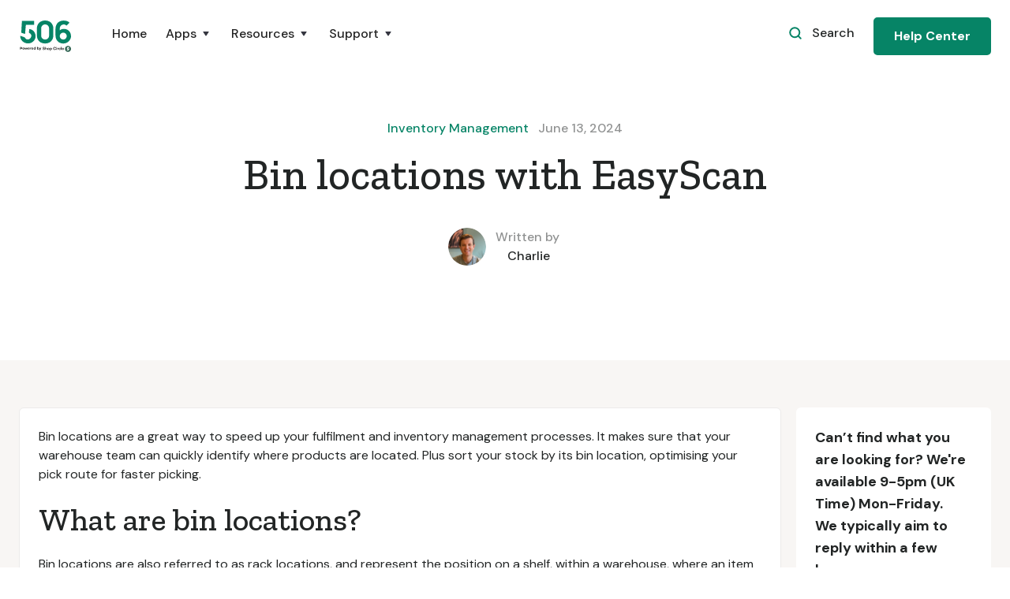

--- FILE ---
content_type: text/html; charset=utf-8
request_url: https://www.506.io/easyscan-doc/bin-locations-with-easyscan
body_size: 5211
content:
<!DOCTYPE html><!-- Last Published: Fri Nov 21 2025 10:12:57 GMT+0000 (Coordinated Universal Time) --><html data-wf-domain="www.506.io" data-wf-page="647e01d7adf32f204c440d44" data-wf-site="647e01d7adf32f204c440ca7" lang="en" data-wf-collection="647e01d7adf32f204c440d61" data-wf-item-slug="bin-locations-with-easyscan"><head><meta charset="utf-8"/><title>Bin locations with EasyScan | Help Article | EasyScan</title><meta content="Welcome to the EasyScan Help Center, this article will help you with Bin locations with EasyScan." name="description"/><meta content="Bin locations with EasyScan | Help Article | EasyScan" property="og:title"/><meta content="Welcome to the EasyScan Help Center, this article will help you with Bin locations with EasyScan." property="og:description"/><meta content="Bin locations with EasyScan | Help Article | EasyScan" property="twitter:title"/><meta content="Welcome to the EasyScan Help Center, this article will help you with Bin locations with EasyScan." property="twitter:description"/><meta property="og:type" content="website"/><meta content="summary_large_image" name="twitter:card"/><meta content="width=device-width, initial-scale=1" name="viewport"/><link href="https://cdn.prod.website-files.com/647e01d7adf32f204c440ca7/css/506-v2-0a66e13c343948fbb1-fdfb46e5556e7.webflow.shared.0dc52e281.min.css" rel="stylesheet" type="text/css"/><link href="https://fonts.googleapis.com" rel="preconnect"/><link href="https://fonts.gstatic.com" rel="preconnect" crossorigin="anonymous"/><script src="https://ajax.googleapis.com/ajax/libs/webfont/1.6.26/webfont.js" type="text/javascript"></script><script type="text/javascript">WebFont.load({  google: {    families: ["Zilla Slab:regular,500,500italic","DM Sans:regular,500,500italic,700,700italic","Caveat:regular"]  }});</script><script type="text/javascript">!function(o,c){var n=c.documentElement,t=" w-mod-";n.className+=t+"js",("ontouchstart"in o||o.DocumentTouch&&c instanceof DocumentTouch)&&(n.className+=t+"touch")}(window,document);</script><link href="https://cdn.prod.website-files.com/647e01d7adf32f204c440ca7/647e01d7adf32f204c440e7e_favicon-32x32.png" rel="shortcut icon" type="image/x-icon"/><link href="https://cdn.prod.website-files.com/647e01d7adf32f204c440ca7/647e01d7adf32f204c440e17_favicon-large.png" rel="apple-touch-icon"/><script async="" src="https://www.googletagmanager.com/gtag/js?id=UA-213640889-1"></script><script type="text/javascript">window.dataLayer = window.dataLayer || [];function gtag(){dataLayer.push(arguments);}gtag('js', new Date());gtag('config', 'UA-213640889-1', {'anonymize_ip': false});</script><script async="" src="https://www.googletagmanager.com/gtag/js?id=G-RB4DS8B6NF"></script><script type="text/javascript">window.dataLayer = window.dataLayer || [];function gtag(){dataLayer.push(arguments);}gtag('set', 'developer_id.dZGVlNj', true);gtag('js', new Date());gtag('config', 'G-RB4DS8B6NF');</script><style>
body{
  -webkit-font-smoothing: antialiased;
  -moz-osx-font-smoothing: grayscale;
}
</style>
<meta name="twitter:card" content="summary" />
<meta name="twitter:title" content="506 Shopify Apps. App Development. eCommerce" />
<meta name="twitter:description" content="Boost your eCommerce revenue with our Shopify apps." />
<meta name="twitter:image" content="https://cdn.prod.website-files.com/647e01d7adf32f204c440ca7/64a69f80d2a5d5ac98c1680c_Artboard%201.png" />
<link rel="stylesheet" href="//cdnjs.cloudflare.com/ajax/libs/highlight.js/10.1.2/styles/default.min.css">
<script src="//cdnjs.cloudflare.com/ajax/libs/highlight.js/10.1.2/highlight.min.js"></script>
<script>hljs.initHighlightingOnLoad();</script>
<script>
  document.addEventListener("DOMContentLoaded", function() {
    const urlParams = new URLSearchParams(window.location.search);
    if (urlParams) {
    	const shopName = urlParams.get('shop');
    	const appName = urlParams.get('app');
        const email = urlParams.get('email');
      	const msg = urlParams.get('msg');
        const name = urlParams.get('name');
    	if (shopName) {
        	document.getElementById('Shop').value = shopName;
    	}
    	if (appName) {
        	document.getElementById('appName').value = appName;
    	}
        if (msg) {
            document.getElementById('Message').value = msg;
        }
        if (email) {
            document.getElementById('Email').value = email;
        }
        if (name) {
            document.getElementById('Name').value = name;
        }

    }
  });
</script></head><body><div class="navigation-container"><div class="container"><div data-collapse="medium" data-animation="default" data-duration="400" data-easing="ease" data-easing2="ease" role="banner" class="navbar w-nav"><a href="/" class="w-nav-brand"><img src="https://cdn.prod.website-files.com/647e01d7adf32f204c440ca7/67bf21dee3c900e60ecd0493_506_logo%20(1)_SC.svg" alt="" class="image-3"/></a><nav role="navigation" class="nav-menu-wrapper small-margin-top w-nav-menu"><div class="nav-links nav-links-1"><a href="/" class="nav-link w-nav-link">Home</a><div data-delay="0" data-hover="true" class="nav-dropdown w-dropdown"><div class="nav-link w-dropdown-toggle"><div class="row no-wrap"><div>Apps</div><img src="https://cdn.prod.website-files.com/647e01d7adf32f204c440ca7/647e01d7adf32f204c440cc0_icon-caret-down.svg" alt="" class="dropdown-icon"/></div></div><nav class="dropdown-list w-dropdown-list"><div class="dropdown-menu"><a href="/easygift" class="dropdown-link w-dropdown-link">EasyGift</a><a href="/easyscan" class="dropdown-link w-dropdown-link">EasyScan</a><a href="/get-sale" class="dropdown-link w-dropdown-link">GetSale</a></div></nav></div><div data-delay="0" data-hover="true" class="nav-dropdown w-dropdown"><div class="nav-link w-dropdown-toggle"><div class="row no-wrap"><div>Resources</div><img src="https://cdn.prod.website-files.com/647e01d7adf32f204c440ca7/647e01d7adf32f204c440cc0_icon-caret-down.svg" alt="" class="dropdown-icon"/></div></div><nav class="dropdown-list w-dropdown-list"><div class="dropdown-menu"><a href="/blog" class="dropdown-link w-dropdown-link">Blog Articles</a><a href="/docs" class="dropdown-link w-dropdown-link">Help Docs</a></div></nav></div><div data-delay="0" data-hover="true" class="nav-dropdown w-dropdown"><div class="nav-link w-dropdown-toggle"><div class="row no-wrap"><div>Support</div><img src="https://cdn.prod.website-files.com/647e01d7adf32f204c440ca7/647e01d7adf32f204c440cc0_icon-caret-down.svg" alt="" class="dropdown-icon"/></div></div><nav class="dropdown-list w-dropdown-list"><div class="dropdown-menu"><a href="/docs" class="dropdown-link w-dropdown-link">Help Center</a><a href="/support" class="dropdown-link w-dropdown-link">Contact Us</a></div></nav></div></div></nav><div class="nav-menu-button-wrapper"><div class="nav-functions"><div class="modal-container"><div class="modal-button-wrapper"><div class="button bg-white search-button no-top-space no-bottom-space"><div class="row no-bottom-space"><img src="https://cdn.prod.website-files.com/647e01d7adf32f204c440ca7/647e01d7adf32f204c440d31_icon-search-green.svg" alt=""/><div class="text-space-left">Search</div></div></div></div><div class="modal"><div class="modal-contents"><form action="/search" class="modal-search-form w-form"><img src="https://cdn.prod.website-files.com/647e01d7adf32f204c440ca7/647e01d7adf32f204c440cd6_icon-search.svg" alt="Icon search" class="form-input-icon"/><input class="form-input form-input-naked w-input" autofocus="true" maxlength="256" name="query" placeholder="Type your search" type="search" id="search-2" required=""/><input type="submit" class="button form-search-button w-button" value="Search"/></form></div></div><div data-w-id="10e504a5-4a3d-ed0b-3756-b8bdfaf7d8d6" class="modal-screen"></div></div><a href="/docs" class="button bg-primary-1 w-button">Help Center</a></div><div class="menu-button w-nav-button"><img src="https://cdn.prod.website-files.com/647e01d7adf32f204c440ca7/647e01d7adf32f204c440cd7_icon-menu.svg" alt="" class="menu-icon"/><img src="https://cdn.prod.website-files.com/647e01d7adf32f204c440ca7/647e01d7adf32f204c440cc8_icon-x.svg" alt="Cross" class="menu-cross-icon"/></div></div></div><div class="modal"><div class="modal-screen"></div><form action="/search" class="modal-search-form w-form"><div class="card form-input-card"><img src="https://cdn.prod.website-files.com/647e01d7adf32f204c440ca7/647e01d7adf32f204c440cd6_icon-search.svg" alt="Icon search" class="form-input-icon"/><input class="form-input form-input-naked w-input" autofocus="true" maxlength="256" name="query" placeholder="Type your search" type="search" id="search" required=""/></div><input type="submit" class="button form-search-button w-button" value="Search"/></form></div></div></div><div class="section"><div class="container"><div class="row row-justify-center"><div class="content-width-extra-large"><div class="row row-justify-center"><a href="/easyscan-docs/inventory-management">Inventory Management</a><div class="text-muted text-space-left">June 13, 2024</div></div><h1 class="heading-2">Bin locations with EasyScan</h1><div class="row row-justify-center"><a href="/easyscan-doc/bin-locations-with-easyscan" aria-current="page" class="avatar-with-name w-inline-block w--current"><img alt="" src="https://cdn.prod.website-files.com/647e01d7adf32f204c440ccc/647e01d7adf32f204c44100b_charlie-dp.jpg" class="avatar avatar-small"/><div class="row text-space-left"><div class="text-muted">Written by </div><div>Charlie</div></div></a></div></div></div></div></div><div class="section bg-gray-4"><div class="container"><div class="sidebar-layout"><div class="card"><div class="card-body help-article-card-body"><div class="rich-text-block-2 w-richtext"><p>Bin locations are a great way to speed up your fulfilment and inventory management processes. It makes sure that your warehouse team can quickly identify where products are located. Plus sort your stock by its bin location, optimising your pick route for faster picking.</p><h2>What are bin locations?</h2><p>Bin locations are also referred to as rack locations, and represent the position on a shelf, within a warehouse, where an item is located.</p><p>They can also be used to indicate where in your store or stock room an item is located.</p><h2>Bin locations with EasyScan</h2><p>EasyScan has the option to assign bin locations to your products through the use of <a href="https://help.shopify.com/en/manual/metafields">Shopify&#x27;s Metafields</a>, don&#x27;t worry its very easy to set up!</p><p>You can assign up to 10 products at a time to a bin location. But there is no limit to the total number of products that can be assigned to a single bin location.</p><p>You can set your bin locations at either a Product or Product Variant level, it is important to set this before you start. </p><h2>How to assign bin locations with EasyScan</h2><p>It is simple to assign bin locations to your products. Here I will explain the fastest way to add bin locations to your products.</p><ol role="list"><li>Head to the Bin Locations page in the EasyScan app, quick link on the dashboard.</li><li>Scan your product barcode to add them or manually select with the product picker.</li><li>Continue to add up to 10 products at a time to a bin location.</li><li>Type in your bin location title in the &quot;Bin location value&quot; input.</li><li>Click &quot;Set bin location&quot; to save it to your products.</li></ol><h2>Edit bin locations</h2><p>It&#x27;s simple to edit bin locations. Add your products by either scanning or manually selecting them with the product picker. Then change the &quot;Bin location value&quot; and click &quot;Set bin location&quot;. If any of your products have already got a bin location assigned the a modal will pop-up asking if you want to overwrite the bin information.</p><h2>Show bin locations within EasyScan</h2><p>Now you have set up your product bin locations you can view this information within EasyScan.</p><p>Head to settings and turn on &quot;Show bin location&quot; under &#x27;Order fulfilment view&#x27; and &#x27;Inventory products&#x27;. The product bin location will show as a blue badge when the product is scanned.</p><p>‍</p></div></div></div><div class="sidebar"><div class="widget"><div class="card no-border"><div class="card-body"><div class="text-large"><strong>Can’t find what you are looking for? We&#x27;re available 9-5pm (UK Time) Mon-Friday. <br/>We typically aim to reply within a few hours.</strong></div></div><div class="card-foot"><a href="/support" class="button button-block w-button">Contact Support</a></div></div></div><div class="widget"><h5 class="widget-heading">Categories</h5><div class="w-dyn-list"><div role="list" class="tag-list w-dyn-items"><div role="listitem" class="w-dyn-item"><a href="/easyscan-docs/getting-started" class="tag-link tag-list-item w-inline-block"><div class="badge"><div class="badge-bg badge-bg-link bg-primary-1"></div><div class="badge-text text-primary-1">Getting Started</div></div></a></div><div role="listitem" class="w-dyn-item"><a href="/easyscan-docs/inventory-management" class="tag-link tag-list-item w-inline-block"><div class="badge"><div class="badge-bg badge-bg-link bg-primary-1"></div><div class="badge-text text-primary-1">Inventory Management</div></div></a></div><div role="listitem" class="w-dyn-item"><a href="/easyscan-docs/barcodes-skus" class="tag-link tag-list-item w-inline-block"><div class="badge"><div class="badge-bg badge-bg-link bg-primary-1"></div><div class="badge-text text-primary-1">Barcodes &amp; SKUs</div></div></a></div><div role="listitem" class="w-dyn-item"><a href="/easyscan-docs/scanner-issues" class="tag-link tag-list-item w-inline-block"><div class="badge"><div class="badge-bg badge-bg-link bg-primary-1"></div><div class="badge-text text-primary-1">Scanner Issues</div></div></a></div><div role="listitem" class="w-dyn-item"><a href="/easyscan-docs/creating-managing-orders" class="tag-link tag-list-item w-inline-block"><div class="badge"><div class="badge-bg badge-bg-link bg-primary-1"></div><div class="badge-text text-primary-1">Creating &amp; Managing Orders</div></div></a></div><div role="listitem" class="w-dyn-item"><a href="/easyscan-docs/integrations" class="tag-link tag-list-item w-inline-block"><div class="badge"><div class="badge-bg badge-bg-link bg-primary-1"></div><div class="badge-text text-primary-1">Integrations</div></div></a></div></div></div></div></div></div></div></div><div class="bg-primary-3"><div class="section section-small"><div class="container"><div class="row-cta"><h3 class="cta-row-heading">Got questions? We have answers.</h3><div><div class="button-row"><a href="/docs" class="button w-inline-block"><div>Help Center</div></a><a href="/support" class="button button-outline-white button-row-last w-inline-block"><div>Contact Support</div></a></div></div></div></div></div><div class="horizontal-rule bg-white"></div><div class="footer"><div class="container"><div class="footer-row"><div class="footer-left"><a href="/" class="footer-logo w-inline-block"><img src="https://cdn.prod.website-files.com/647e01d7adf32f204c440ca7/647e01d7adf32f204c440e6d_wh_logo.svg" alt="" class="image-2"/></a><p class="text-large footer-text">Amazing apps that give your Shopify store superpowers.<br/>Powered by<a target="_blank" href="https://shopcircle.co/"> Shop Circle</a></p><div class="x-twitter w-widget w-widget-twitter"><iframe title="Twitter Follow Button" src="//platform.twitter.com/widgets/follow_button.html#screen_name=506_apps&amp;show_count=true&amp;dnt=true&amp;size=l&amp;width=100%25&amp;height=28" frameBorder="0" scrolling="no" allowTransparency="true" style="border:none;width:100%;height:28px;overflow:hidden"></iframe></div><img src="https://cdn.prod.website-files.com/647e01d7adf32f204c440ca7/655b8516f61195af1b624d57_ShopifyPartners_Primary_Inverted.png" loading="lazy" width="286" sizes="(max-width: 479px) 100vw, 286px" alt="" srcset="https://cdn.prod.website-files.com/647e01d7adf32f204c440ca7/655b8516f61195af1b624d57_ShopifyPartners_Primary_Inverted-p-500.png 500w, https://cdn.prod.website-files.com/647e01d7adf32f204c440ca7/655b8516f61195af1b624d57_ShopifyPartners_Primary_Inverted-p-800.png 800w, https://cdn.prod.website-files.com/647e01d7adf32f204c440ca7/655b8516f61195af1b624d57_ShopifyPartners_Primary_Inverted.png 1057w" class="image-8"/></div><div class="footer-right"><div class="footer-menu-column"><h6 class="h6-small">Links</h6><ul role="list" class="link-list w-list-unstyled"><li><a href="/" class="hover-link text-white">Home</a></li><li><a href="/blog" class="hover-link text-white">Blog</a></li><li><a href="/docs" class="hover-link text-white">Help Center</a></li><li><a href="/support" class="hover-link text-white">Contact Us</a></li></ul></div></div></div></div><div class="container"><div class="footer-lower-row"><div>Images and icons from <a href="https://icons8.com" target="_blank">icons8.com</a></div><div>© 506 is a trading name of FiftyPoint6 Holdings Ltd</div></div></div></div></div><script src="https://d3e54v103j8qbb.cloudfront.net/js/jquery-3.5.1.min.dc5e7f18c8.js?site=647e01d7adf32f204c440ca7" type="text/javascript" integrity="sha256-9/aliU8dGd2tb6OSsuzixeV4y/faTqgFtohetphbbj0=" crossorigin="anonymous"></script><script src="https://cdn.prod.website-files.com/647e01d7adf32f204c440ca7/js/webflow.schunk.36b8fb49256177c8.js" type="text/javascript"></script><script src="https://cdn.prod.website-files.com/647e01d7adf32f204c440ca7/js/webflow.schunk.4a3a7a307baa1ea0.js" type="text/javascript"></script><script src="https://cdn.prod.website-files.com/647e01d7adf32f204c440ca7/js/webflow.bc189c78.0bfebd2fa84d4546.js" type="text/javascript"></script></body></html>

--- FILE ---
content_type: image/svg+xml
request_url: https://cdn.prod.website-files.com/647e01d7adf32f204c440ca7/647e01d7adf32f204c440e6d_wh_logo.svg
body_size: 406
content:
<svg id="Layer_1" data-name="Layer 1" xmlns="http://www.w3.org/2000/svg" viewBox="0 0 143 68"><defs><style>.cls-1{fill:#fff;}</style></defs><path class="cls-1" d="M15.88,39.14h0L6,35.84,7.72,5.29H39.06V15.42l-21.19.19Zm-1.05,8.74C22.91,63.42,42,42.84,25.89,36l.74-9.51c16.42,1,22.11,22.91,9.59,32.67C24,69.87,2.28,60.49,3.38,43.72Z"/><path class="cls-1" d="M67.77,63.9A22.54,22.54,0,0,1,56.6,61.23a18.93,18.93,0,0,1-7.45-7.45,22.54,22.54,0,0,1-2.67-11.17V25.39a22.53,22.53,0,0,1,2.67-11.16A19,19,0,0,1,56.6,6.77,22.54,22.54,0,0,1,67.77,4.1,22.53,22.53,0,0,1,78.93,6.77a19,19,0,0,1,7.45,7.46,22.43,22.43,0,0,1,2.68,11.16V42.61a22.44,22.44,0,0,1-2.68,11.17,18.93,18.93,0,0,1-7.45,7.45A22.53,22.53,0,0,1,67.77,63.9Zm0-10.28A10.07,10.07,0,0,0,78,43.41V24.51a10.08,10.08,0,0,0-1.35-5.18A10.25,10.25,0,0,0,73,15.66a10.63,10.63,0,0,0-10.37,0,10.25,10.25,0,0,0-3.67,3.67,10.08,10.08,0,0,0-1.35,5.18v18.9A10.08,10.08,0,0,0,67.77,53.62Z"/><path class="cls-1" d="M105.8,29.72a20.82,20.82,0,0,1,3.88-2.42A17.56,17.56,0,0,1,116.4,26,18.46,18.46,0,0,1,126,28.4a17.27,17.27,0,0,1,6.46,6.65,19.6,19.6,0,0,1,2.33,9.65A17.92,17.92,0,0,1,132,54.49a20.31,20.31,0,0,1-7.29,6.94,20.78,20.78,0,0,1-20.2-.1,19.17,19.17,0,0,1-7.15-7.44,22.35,22.35,0,0,1-2.64-11V26.2a24.47,24.47,0,0,1,2.64-11.7,18.27,18.27,0,0,1,7.41-7.57A22.81,22.81,0,0,1,116,4.28a25.67,25.67,0,0,1,8,1.23,18.58,18.58,0,0,1,6.94,4.19l-7.74,7.73a10.5,10.5,0,0,0-3.31-2.23,10.3,10.3,0,0,0-9.27.66,10.13,10.13,0,0,0-3.55,3.78,10.41,10.41,0,0,0-1.25,5v5.11Zm0,0,8.93,23.91a8.78,8.78,0,0,0,4.52-1.19,9.12,9.12,0,0,0,3.27-3.23,8.64,8.64,0,0,0,1.22-4.51,8.81,8.81,0,0,0-1.2-4.52,9,9,0,0,0-3.23-3.27,8.58,8.58,0,0,0-4.5-1.22,8.74,8.74,0,0,0-4.53,1.22A9.15,9.15,0,0,0,107,40.18a8.94,8.94,0,0,0,0,9,9.45,9.45,0,0,0,3.23,3.27A8.56,8.56,0,0,0,114.73,53.63Z"/></svg>

--- FILE ---
content_type: image/svg+xml
request_url: https://cdn.prod.website-files.com/647e01d7adf32f204c440ca7/67bf21dee3c900e60ecd0493_506_logo%20(1)_SC.svg
body_size: 7471
content:
<svg width="143" height="88" viewBox="0 0 143 88" fill="none" xmlns="http://www.w3.org/2000/svg">
<path d="M15.88 39.14L6.00001 35.84L7.72001 5.28998H39.06V15.42L17.87 15.61L15.88 39.14ZM14.83 47.88C22.91 63.42 42 42.84 25.89 36L26.63 26.49C43.05 27.49 48.74 49.4 36.22 59.16C24 69.87 2.28001 60.49 3.38001 43.72L14.83 47.88Z" fill="#068466"/>
<path d="M67.77 63.9C63.8786 63.9894 60.0303 63.0696 56.6 61.23C53.4617 59.5017 50.8783 56.9183 49.15 53.78C47.3105 50.3497 46.3906 46.5014 46.48 42.61V25.39C46.3919 21.5019 47.3117 17.6572 49.15 14.23C50.8799 11.0903 53.4627 8.50409 56.6 6.77C60.0303 4.93046 63.8786 4.0106 67.77 4.1C71.6581 4.01187 75.5028 4.93171 78.93 6.77C82.0673 8.50409 84.6501 11.0903 86.38 14.23C88.2261 17.6546 89.1496 21.5005 89.06 25.39V42.61C89.1509 46.5028 88.2273 50.3523 86.38 53.78C84.6517 56.9183 82.0683 59.5017 78.93 61.23C75.5028 63.0683 71.6581 63.9881 67.77 63.9ZM67.77 53.62C69.1177 53.6416 70.456 53.3923 71.7056 52.8871C72.9551 52.3819 74.0906 51.631 75.0446 50.6788C75.9986 49.7267 76.7518 48.5927 77.2594 47.3441C77.7671 46.0955 78.0189 44.7577 78 43.41V24.51C78.0251 22.6932 77.5586 20.9034 76.65 19.33C75.7673 17.8146 74.5106 16.5509 73 15.66C71.4153 14.7746 69.6303 14.3097 67.815 14.3097C65.9997 14.3097 64.2147 14.7746 62.63 15.66C61.1121 16.5482 59.8482 17.8121 58.96 19.33C58.0514 20.9034 57.5849 22.6932 57.61 24.51V43.41C57.5927 44.7514 57.8432 46.0827 58.3471 47.326C58.8509 48.5693 59.5978 49.6995 60.5441 50.6504C61.4903 51.6014 62.6168 52.3538 63.8576 52.8637C65.0985 53.3736 66.4286 53.6308 67.77 53.62Z" fill="#068466"/>
<path d="M105.8 29.72C107.001 28.7733 108.302 27.9617 109.68 27.3C111.813 26.4301 114.096 25.9883 116.4 26C119.759 25.9114 123.078 26.7412 126 28.4C128.719 29.9864 130.953 32.286 132.46 35.05C134.052 38.0134 134.854 41.3367 134.79 44.7C134.826 48.1644 133.857 51.565 132 54.49C130.191 57.3783 127.684 59.765 124.71 61.43C121.612 63.1327 118.132 64.0172 114.597 63.9997C111.062 63.9822 107.591 63.0633 104.51 61.33C101.491 59.5501 99.0185 56.9769 97.36 53.89C95.5513 50.5104 94.6421 46.7224 94.72 42.89V26.2C94.6157 22.1414 95.523 18.1206 97.36 14.5C99.0282 11.3003 101.607 8.66618 104.77 6.92999C108.224 5.09883 112.091 4.1863 116 4.27999C118.715 4.26435 121.415 4.67951 124 5.50999C126.594 6.37881 128.963 7.80952 130.94 9.69999L123.2 17.43C122.249 16.4819 121.126 15.7249 119.89 15.2C118.401 14.5759 116.787 14.3104 115.176 14.4251C113.566 14.5397 112.005 15.0312 110.62 15.86C109.129 16.7906 107.905 18.0933 107.07 19.64C106.241 21.1755 105.811 22.8949 105.82 24.64V29.75L105.8 29.72ZM114.73 53.63C116.316 53.649 117.879 53.2378 119.25 52.44C120.598 51.6601 121.724 50.5482 122.52 49.21C123.333 47.8472 123.755 46.2868 123.74 44.7C123.754 43.1127 123.34 41.551 122.54 40.18C121.764 38.8288 120.652 37.7021 119.31 36.91C117.951 36.0957 116.394 35.6735 114.81 35.69C113.217 35.6762 111.651 36.0981 110.28 36.91C108.924 37.7007 107.795 38.8267 107 40.18C106.204 41.5461 105.785 43.0989 105.785 44.68C105.785 46.261 106.204 47.8138 107 49.18C107.791 50.5192 108.901 51.6424 110.23 52.45C111.592 53.2512 113.15 53.6596 114.73 53.63Z" fill="#068466"/>
<path d="M127.021 85.8874C131.425 85.8874 135 82.3358 135 77.9437C135 73.5516 131.425 70 127.021 70C122.617 70 119.042 73.5516 119.042 77.9437C119.042 82.3358 122.605 85.8874 127.021 85.8874Z" fill="#376958"/>
<path d="M125.363 74.1317C124.712 74.7828 124.333 75.647 124.298 76.5586C124.262 77.4702 124.558 78.3699 125.15 79.0684L128.903 75.3392L130.324 73.9304C129.625 73.3385 128.726 73.0425 127.802 73.0781C126.879 73.1136 126.015 73.4924 125.363 74.1317Z" fill="white"/>
<path d="M125.138 79.9799L123.718 81.3887C124.416 81.9806 125.316 82.2766 126.239 82.241C127.163 82.2055 128.027 81.8267 128.678 81.1756C129.329 80.5245 129.708 79.6602 129.756 78.7487C129.791 77.8371 129.495 76.9374 128.903 76.2389L125.138 79.9799Z" fill="white"/>
<path d="M61.4825 75.1852C61.4825 74.7472 61.6009 74.3683 61.8258 74.025C62.0508 73.6935 62.3586 73.4331 62.7611 73.2437C63.1636 73.0542 63.6253 72.9595 64.158 72.9595C64.6671 72.9595 65.1051 73.0424 65.4721 73.22C65.851 73.3976 66.1351 73.6462 66.3482 73.9777C66.5613 74.3091 66.6678 74.688 66.6915 75.1378H65.3537C65.3419 74.8182 65.2235 74.5696 65.0104 74.392C64.7855 74.2026 64.5014 74.1197 64.1225 74.1197C63.72 74.1197 63.3885 74.2144 63.1518 74.392C62.915 74.5696 62.7966 74.8182 62.7966 75.126C62.7966 75.3864 62.8676 75.5995 63.0097 75.7653C63.1636 75.9192 63.3885 76.0257 63.7082 76.0968L64.892 76.3572C65.5313 76.4993 66.0167 76.7242 66.3245 77.0675C66.6441 77.399 66.798 77.837 66.798 78.3934C66.798 78.8551 66.6796 79.2577 66.4547 79.601C66.2298 79.9443 65.9101 80.2166 65.484 80.406C65.0696 80.5954 64.5961 80.6783 64.0397 80.6783C63.5069 80.6783 63.0452 80.5954 62.6545 80.4178C62.252 80.2284 61.9442 79.9798 61.7193 79.6483C61.5062 79.3168 61.3878 78.938 61.376 78.4881H62.6901C62.7019 78.7959 62.8203 79.0446 63.057 79.234C63.3057 79.4116 63.6371 79.4944 64.0515 79.4944C64.4895 79.4944 64.8328 79.4116 65.0933 79.234C65.3537 79.0446 65.484 78.8078 65.484 78.5118C65.484 78.2514 65.4129 78.0501 65.2827 77.8962C65.1406 77.7423 64.9275 77.6358 64.6197 77.5647L63.424 77.3043C62.7848 77.1622 62.2994 76.9255 61.9797 76.5703C61.6483 76.2388 61.4825 75.7653 61.4825 75.1852ZM69.0474 80.5717H67.7925V72.9714H69.0592V76.1796C69.2131 75.931 69.438 75.7416 69.7103 75.5995C69.9944 75.4456 70.3259 75.3746 70.6929 75.3746C71.3204 75.3746 71.7821 75.564 72.1135 75.931C72.445 76.3098 72.6108 76.8189 72.6108 77.47V80.5717H71.3559V77.766C71.3559 77.4819 71.3085 77.2451 71.2257 77.0557C71.1309 76.8663 71.0126 76.736 70.8587 76.6413C70.7048 76.5466 70.5153 76.4993 70.3022 76.4993C70.0418 76.4993 69.8169 76.5585 69.6275 76.6768C69.438 76.7834 69.296 76.9373 69.2013 77.1385C69.1066 77.3398 69.0592 77.5647 69.0592 77.8133V80.5717H69.0474ZM73.546 78.0383C73.546 77.5174 73.6644 77.0557 73.8893 76.6532C74.1261 76.2507 74.4457 75.9429 74.8601 75.7179C75.2744 75.493 75.7361 75.3864 76.257 75.3864C76.7898 75.3864 77.2515 75.493 77.654 75.7179C78.0684 75.9429 78.388 76.2507 78.6248 76.6532C78.8615 77.0438 78.9681 77.5055 78.9681 78.0383C78.9681 78.5592 78.8497 79.0209 78.6248 79.4234C78.388 79.8141 78.0684 80.1337 77.654 80.3586C77.2515 80.5836 76.7898 80.6901 76.257 80.6901C75.7361 80.6901 75.2744 80.5836 74.8601 80.3586C74.4457 80.1337 74.1261 79.8259 73.8893 79.4234C73.6644 79.0209 73.546 78.5592 73.546 78.0383ZM74.8009 78.0383C74.8009 78.3461 74.8601 78.6184 74.9903 78.8433C75.1205 79.0801 75.2863 79.2576 75.4994 79.3879C75.7243 79.5181 75.9729 79.5773 76.257 79.5773C76.5412 79.5773 76.8016 79.5181 77.0147 79.3879C77.2278 79.2576 77.4054 79.0801 77.5238 78.8433C77.6422 78.6065 77.7132 78.3461 77.7132 78.0383C77.7132 77.7305 77.654 77.4582 77.5238 77.2333C77.4054 76.9965 77.2278 76.8189 77.0147 76.6887C76.7898 76.5585 76.5412 76.4993 76.257 76.4993C75.9729 76.4993 75.7125 76.5585 75.4994 76.6887C75.2863 76.8189 75.1205 76.9965 74.9903 77.2333C74.8601 77.4582 74.8009 77.7186 74.8009 78.0383ZM79.9625 82.9158V75.5285H81.1227L81.2056 76.298C81.3595 76.002 81.5844 75.7771 81.904 75.6232C82.2237 75.4575 82.567 75.3746 82.9458 75.3746C83.4312 75.3746 83.8456 75.4811 84.2007 75.7061C84.5559 75.9192 84.84 76.227 85.0294 76.6176C85.2307 77.0083 85.3254 77.47 85.3254 78.0028C85.3254 78.5237 85.2307 78.9972 85.0531 79.3997C84.8755 79.8022 84.6032 80.1337 84.2362 80.3705C83.8929 80.6072 83.4549 80.7138 82.9577 80.7138C82.5788 80.7138 82.2355 80.6428 81.9159 80.5007C81.6081 80.3586 81.3713 80.1574 81.2174 79.9088V82.9276H79.9625V82.9158ZM81.2292 78.0501C81.2292 78.3461 81.2884 78.6184 81.4068 78.8433C81.5252 79.0801 81.6909 79.2576 81.904 79.3997C82.129 79.5299 82.3776 79.5891 82.6617 79.5891C82.9577 79.5891 83.2063 79.5299 83.4194 79.3997C83.6325 79.2576 83.7982 79.0801 83.9048 78.8433C84.0113 78.6065 84.0705 78.3461 84.0705 78.0501C84.0705 77.7542 84.0113 77.4819 83.9048 77.2569C83.7982 77.032 83.6325 76.8426 83.4194 76.7124C83.2063 76.5703 82.9577 76.5111 82.6617 76.5111C82.3776 76.5111 82.1171 76.5703 81.904 76.7005C81.6909 76.8307 81.5252 77.0083 81.4068 77.2451C81.2884 77.47 81.2292 77.7423 81.2292 78.0501ZM92.4404 80.6901C91.7064 80.6901 91.0671 80.5362 90.5344 80.2166C90.0016 79.8969 89.5873 79.4471 89.2795 78.8788C88.9835 78.2987 88.8414 77.6239 88.8414 76.8307C88.8414 76.0494 88.9953 75.3746 89.2913 74.7945C89.5991 74.2144 90.0253 73.7646 90.5817 73.4449C91.1381 73.1253 91.7774 72.9595 92.4996 72.9595C93.0915 72.9595 93.6242 73.0661 94.0978 73.291C94.5713 73.5041 94.962 73.8119 95.2698 74.2144C95.5776 74.6051 95.767 75.0668 95.8499 75.5995H94.4766C94.3464 75.1615 94.0978 74.83 93.7426 74.5933C93.3993 74.3446 92.9613 74.2263 92.464 74.2263C92.0142 74.2263 91.6117 74.3328 91.2684 74.5459C90.9369 74.759 90.6764 75.055 90.487 75.4456C90.2976 75.8363 90.2147 76.298 90.2147 76.8307C90.2147 77.3516 90.3094 77.8015 90.487 78.204C90.6764 78.5947 90.9369 78.8907 91.2684 79.1156C91.6117 79.3287 92.0023 79.4352 92.464 79.4352C92.9731 79.4352 93.4111 79.3168 93.7781 79.0682C94.1451 78.8196 94.3937 78.4881 94.5121 78.0738H95.8736C95.7788 78.5947 95.5657 79.0446 95.2461 79.4471C94.9265 79.8377 94.5358 80.1455 94.0504 80.3705C93.5769 80.5836 93.0323 80.6901 92.4404 80.6901ZM96.8798 80.5717V75.5167H98.1347V80.5717H96.8798ZM97.4954 74.5104C97.2823 74.5104 97.1048 74.4394 96.9509 74.2973C96.8088 74.1434 96.7378 73.9658 96.7378 73.7527C96.7378 73.5396 96.8088 73.362 96.9509 73.22C97.1048 73.0779 97.2823 73.0069 97.4954 73.0069C97.7085 73.0069 97.8861 73.0779 98.0282 73.22C98.1821 73.362 98.2531 73.5396 98.2531 73.7527C98.2531 73.9658 98.1821 74.1434 98.0282 74.2973C97.8861 74.4394 97.7085 74.5104 97.4954 74.5104ZM102.61 75.5048V76.665H102.148C101.686 76.665 101.331 76.7834 101.071 77.032C100.81 77.2688 100.68 77.6358 100.68 78.1211V80.5717H99.4251V75.5285H100.609L100.716 76.5703H100.597C100.668 76.2388 100.822 75.9665 101.083 75.7534C101.331 75.5403 101.663 75.4338 102.065 75.4338C102.16 75.4338 102.243 75.4338 102.337 75.4456C102.408 75.4575 102.503 75.4693 102.61 75.5048ZM102.989 78.0383C102.989 77.5174 103.095 77.0557 103.308 76.6532C103.533 76.2507 103.829 75.9429 104.196 75.7179C104.575 75.4811 105.025 75.3746 105.522 75.3746C106.209 75.3746 106.777 75.5522 107.215 75.9192C107.665 76.2743 107.913 76.7597 107.984 77.3635H106.73C106.658 77.0794 106.516 76.8663 106.303 76.7242C106.102 76.5703 105.853 76.4993 105.557 76.4993C105.297 76.4993 105.06 76.5585 104.859 76.6887C104.658 76.8071 104.504 76.9846 104.397 77.2214C104.291 77.4582 104.232 77.7305 104.232 78.0501C104.232 78.3698 104.279 78.642 104.385 78.8788C104.492 79.1156 104.634 79.2932 104.824 79.4234C105.025 79.5418 105.25 79.6128 105.522 79.6128C105.842 79.6128 106.102 79.5418 106.303 79.3879C106.516 79.234 106.658 79.0209 106.73 78.7486H107.996C107.937 79.1393 107.795 79.4944 107.57 79.7904C107.345 80.0864 107.061 80.3113 106.718 80.4889C106.363 80.6546 105.972 80.7375 105.522 80.7375C105.013 80.7375 104.563 80.6309 104.172 80.406C103.794 80.1811 103.498 79.8733 103.284 79.4707C103.083 79.0446 102.989 78.571 102.989 78.0383ZM110.186 80.5717H108.943V72.9714H110.186V80.5717ZM113.773 80.702C113.276 80.702 112.826 80.5836 112.436 80.3705C112.057 80.1337 111.749 79.8259 111.536 79.4352C111.323 79.0327 111.204 78.571 111.204 78.0501C111.204 77.5292 111.311 77.0675 111.524 76.665C111.737 76.2625 112.033 75.9547 112.412 75.7298C112.791 75.493 113.229 75.3864 113.726 75.3864C114.235 75.3864 114.685 75.493 115.052 75.7179C115.419 75.931 115.703 76.227 115.904 76.6058C116.106 76.9846 116.212 77.4463 116.212 77.9791V78.3579L111.856 78.3698L111.879 77.5766H114.969C114.969 77.2333 114.851 76.9491 114.626 76.736C114.413 76.5229 114.105 76.4164 113.738 76.4164C113.442 76.4164 113.193 76.4756 112.992 76.6058C112.791 76.7242 112.649 76.9136 112.542 77.1622C112.436 77.4108 112.388 77.7068 112.388 78.062C112.388 78.6065 112.507 79.0209 112.744 79.2932C112.98 79.5773 113.335 79.7075 113.797 79.7075C114.14 79.7075 114.425 79.6483 114.638 79.5181C114.863 79.3879 115.017 79.2103 115.076 78.9617H116.236C116.129 79.5181 115.857 79.9443 115.419 80.2639C114.981 80.5481 114.436 80.702 113.773 80.702Z" fill="#131313"/>
<path d="M3 79.601V73.3502H5.71103C6.26745 73.3502 6.75283 73.4449 7.15534 73.6225C7.55785 73.8001 7.87749 74.0605 8.09058 74.4038C8.31552 74.7472 8.42207 75.1497 8.42207 75.6232C8.42207 76.0849 8.31552 76.4874 8.09058 76.8307C7.86565 77.1741 7.55785 77.4345 7.15534 77.6121C6.75283 77.7897 6.26745 77.8844 5.71103 77.8844H3.80502L4.44431 77.2333V79.6128H3V79.601ZM4.44431 77.3872L3.80502 76.7005H5.62816C6.07803 76.7005 6.40951 76.6058 6.63444 76.4164C6.85937 76.227 6.96592 75.9547 6.96592 75.6232C6.96592 75.2799 6.85937 75.0076 6.63444 74.8182C6.40951 74.6288 6.07803 74.5341 5.62816 74.5341H3.80502L4.44431 73.8474V77.3872ZM11.6303 79.672C11.1213 79.672 10.6596 79.5655 10.257 79.3524C9.86637 79.1393 9.54673 78.8433 9.3218 78.4763C9.09686 78.0975 8.97848 77.6713 8.97848 77.1977C8.97848 76.7124 9.09686 76.2862 9.3218 75.9192C9.55857 75.5403 9.86637 75.2562 10.257 75.0431C10.6596 74.83 11.1094 74.7235 11.6303 74.7235C12.1394 74.7235 12.5892 74.83 12.9918 75.0431C13.3943 75.2562 13.7021 75.5403 13.927 75.9073C14.1519 76.2743 14.2703 76.7005 14.2703 77.1977C14.2703 77.6713 14.1519 78.0975 13.927 78.4763C13.7021 78.8433 13.3824 79.1393 12.9918 79.3524C12.6011 79.5655 12.1394 79.672 11.6303 79.672ZM11.6303 78.5237C11.8671 78.5237 12.0683 78.4645 12.2578 78.3579C12.4472 78.2514 12.5892 78.0975 12.6958 77.8962C12.8023 77.695 12.8615 77.4582 12.8615 77.1859C12.8615 76.9018 12.8023 76.665 12.6958 76.4756C12.5892 76.2743 12.4472 76.1323 12.2578 76.0139C12.0683 75.9073 11.8671 75.8481 11.6303 75.8481C11.3935 75.8481 11.1923 75.9073 11.0029 76.0139C10.8135 76.1204 10.6714 76.2743 10.553 76.4756C10.4465 76.6768 10.3873 76.9136 10.3873 77.1859C10.3873 77.4582 10.4465 77.695 10.553 77.8962C10.6714 78.0975 10.8135 78.2395 11.0029 78.3579C11.1923 78.4763 11.4054 78.5237 11.6303 78.5237ZM16.1763 79.601L14.4479 74.7945H15.7501L17.1944 78.938H16.567L18.0705 74.7945H19.2544L20.7105 78.938H20.0831L21.5629 74.7945H22.7941L21.0538 79.601H19.7042L18.4257 76.0494H18.84L17.5141 79.601H16.1763ZM25.6945 79.672C25.15 79.672 24.6646 79.5655 24.2502 79.3524C23.8359 79.1393 23.5162 78.8433 23.2913 78.4763C23.0664 78.0975 22.948 77.6713 22.948 77.1977C22.948 76.7124 23.0545 76.2862 23.2795 75.9192C23.5044 75.5403 23.8122 75.2562 24.2029 75.0431C24.5935 74.83 25.0316 74.7235 25.517 74.7235C25.9905 74.7235 26.4048 74.83 26.7837 75.0313C27.1625 75.2325 27.4703 75.5167 27.6834 75.8837C27.9083 76.2507 28.0149 76.7005 28.0149 77.2096C28.0149 77.2688 28.0149 77.328 28.0031 77.399C27.9912 77.47 27.9912 77.5292 27.9794 77.5884H24.0726V76.7716H27.2454L26.7126 77.0083C26.7126 76.7597 26.6653 76.5348 26.5587 76.3572C26.4522 76.1678 26.322 76.0257 26.1444 75.931C25.9668 75.8245 25.7537 75.7653 25.517 75.7653C25.2802 75.7653 25.0671 75.8245 24.8777 75.931C24.7001 76.0376 24.558 76.1796 24.4633 76.369C24.3568 76.5585 24.3094 76.7716 24.3094 77.032V77.2451C24.3094 77.5055 24.3686 77.7423 24.4752 77.9436C24.5935 78.1448 24.7593 78.2869 24.9724 78.4053C25.1855 78.5118 25.4341 78.5592 25.7182 78.5592C25.9787 78.5592 26.2036 78.5237 26.393 78.4408C26.5943 78.3579 26.7718 78.2514 26.9257 78.0975L27.6716 78.9025C27.4466 79.1511 27.1744 79.3405 26.8429 79.4826C26.5232 79.601 26.1326 79.672 25.6945 79.672ZM28.9501 79.601V74.7945H30.2761V76.1559L30.0866 75.7653C30.2287 75.422 30.4536 75.1733 30.7733 74.9958C31.0929 74.8182 31.4717 74.7235 31.9216 74.7235V76.0139C31.8624 76.002 31.8032 76.002 31.7559 76.002C31.7085 75.9902 31.6612 75.9902 31.602 75.9902C31.2231 75.9902 30.9153 76.0968 30.6667 76.3217C30.43 76.5348 30.3234 76.8781 30.3234 77.328V79.601H28.9501ZM35.118 79.672C34.5735 79.672 34.0881 79.5655 33.6737 79.3524C33.2594 79.1393 32.9397 78.8433 32.7148 78.4763C32.4899 78.0975 32.3715 77.6713 32.3715 77.1977C32.3715 76.7124 32.478 76.2862 32.703 75.9192C32.9279 75.5403 33.2357 75.2562 33.6264 75.0431C34.017 74.83 34.4551 74.7235 34.9404 74.7235C35.414 74.7235 35.8283 74.83 36.2072 75.0313C36.586 75.2325 36.8938 75.5167 37.1069 75.8837C37.3318 76.2507 37.4384 76.7005 37.4384 77.2096C37.4384 77.2688 37.4384 77.328 37.4265 77.399C37.4147 77.47 37.4147 77.5292 37.4029 77.5884H33.4961V76.7716H36.6689L36.1361 77.0083C36.1361 76.7597 36.0888 76.5348 35.9822 76.3572C35.8757 76.1678 35.7455 76.0257 35.5679 75.931C35.3903 75.8245 35.1772 75.7653 34.9404 75.7653C34.7037 75.7653 34.4906 75.8245 34.3012 75.931C34.1236 76.0376 33.9815 76.1796 33.8868 76.369C33.7803 76.5585 33.7329 76.7716 33.7329 77.032V77.2451C33.7329 77.5055 33.7921 77.7423 33.8987 77.9436C34.017 78.1448 34.1828 78.2869 34.3959 78.4053C34.609 78.5118 34.8576 78.5592 35.1417 78.5592C35.4022 78.5592 35.6271 78.5237 35.8165 78.4408C36.0178 78.3579 36.1953 78.2514 36.3492 78.0975L37.0951 78.9025C36.8701 79.1511 36.5978 79.3405 36.2664 79.4826C35.9349 79.601 35.5561 79.672 35.118 79.672ZM40.4335 79.672C39.9837 79.672 39.5693 79.5655 39.2142 79.3642C38.8472 79.1511 38.5631 78.867 38.35 78.5C38.1369 78.133 38.0422 77.695 38.0422 77.1977C38.0422 76.6887 38.1487 76.2507 38.35 75.8837C38.5631 75.5167 38.859 75.2325 39.2142 75.0313C39.5812 74.83 39.9837 74.7235 40.4335 74.7235C40.8361 74.7235 41.1912 74.8182 41.499 74.9958C41.8068 75.1733 42.0436 75.4456 42.2093 75.8126C42.3751 76.1796 42.4579 76.6413 42.4579 77.2096C42.4579 77.766 42.3751 78.2395 42.2212 78.6065C42.0554 78.9735 41.8305 79.2458 41.5227 79.4234C41.2149 79.5773 40.8597 79.672 40.4335 79.672ZM40.6703 78.5237C40.8953 78.5237 41.0965 78.4645 41.2859 78.3579C41.4753 78.2514 41.6174 78.0975 41.724 77.8962C41.8423 77.695 41.8897 77.4582 41.8897 77.1859C41.8897 76.9018 41.8305 76.665 41.724 76.4756C41.6174 76.2743 41.4753 76.1323 41.2859 76.0139C41.0965 75.8955 40.8953 75.8481 40.6703 75.8481C40.4335 75.8481 40.2323 75.9073 40.0429 76.0139C39.8535 76.1204 39.7114 76.2743 39.593 76.4756C39.4865 76.6768 39.4273 76.9136 39.4273 77.1859C39.4273 77.4582 39.4865 77.695 39.593 77.8962C39.7114 78.0975 39.8535 78.2395 40.0429 78.3579C40.2323 78.4763 40.4454 78.5237 40.6703 78.5237ZM41.937 79.601V78.6184L41.9607 77.1859L41.866 75.7653V72.9714H43.263V79.601H41.937ZM49.9281 79.672C49.5019 79.672 49.1467 79.5773 48.8389 79.3997C48.5311 79.2221 48.3062 78.9498 48.1404 78.5829C47.9747 78.2159 47.9037 77.7542 47.9037 77.1859C47.9037 76.6177 47.9866 76.1559 48.1523 75.789C48.3299 75.422 48.5666 75.1497 48.8626 74.9721C49.1704 74.7945 49.5256 74.6998 49.9281 74.6998C50.3779 74.6998 50.7805 74.8063 51.1474 75.0076C51.5144 75.2089 51.7986 75.493 51.9998 75.86C52.2129 76.227 52.3195 76.665 52.3195 77.1741C52.3195 77.6713 52.2129 78.1093 51.9998 78.4763C51.7867 78.8433 51.5026 79.1393 51.1474 79.3405C50.7923 79.5655 50.3779 79.672 49.9281 79.672ZM47.0868 79.601V72.9714H48.4838V75.7653L48.3891 77.1859L48.4127 78.6184V79.601H47.0868ZM49.6913 78.5237C49.9281 78.5237 50.1293 78.4645 50.3069 78.3579C50.4963 78.2514 50.6384 78.0975 50.7449 77.8962C50.8633 77.695 50.9107 77.4582 50.9107 77.1859C50.9107 76.9018 50.8515 76.665 50.7449 76.4756C50.6384 76.2743 50.4963 76.1323 50.3069 76.0139C50.1293 75.9073 49.9281 75.8481 49.6913 75.8481C49.4545 75.8481 49.2533 75.9073 49.0639 76.0139C48.8744 76.1204 48.7324 76.2743 48.6258 76.4756C48.5193 76.6768 48.4601 76.9136 48.4601 77.1859C48.4601 77.4582 48.5193 77.695 48.6258 77.8962C48.7324 78.0975 48.8744 78.2395 49.0639 78.3579C49.2533 78.4763 49.4545 78.5237 49.6913 78.5237ZM53.7401 81.4004C53.4915 81.4004 53.2429 81.3649 52.9943 81.282C52.7457 81.1992 52.5562 81.0926 52.3905 80.9624L52.8996 79.968C53.0061 80.0627 53.1245 80.1337 53.2666 80.1929C53.4086 80.2521 53.5507 80.2758 53.6809 80.2758C53.8822 80.2758 54.0361 80.2284 54.1426 80.1337C54.261 80.039 54.3675 79.8969 54.4622 79.672L54.7109 79.0801L54.8174 78.9262L56.5458 74.7827H57.8954L55.729 79.8851C55.5751 80.2758 55.3975 80.5717 55.1962 80.7967C54.995 81.0216 54.7819 81.1755 54.5333 81.2584C54.2965 81.3649 54.0242 81.4004 53.7401 81.4004ZM54.557 79.7904L52.4142 74.7945H53.8585L55.5159 78.8196L54.557 79.7904Z" fill="#131313"/>
</svg>


--- FILE ---
content_type: text/javascript
request_url: https://cdn.prod.website-files.com/647e01d7adf32f204c440ca7/js/webflow.schunk.4a3a7a307baa1ea0.js
body_size: 52269
content:
(self.webpackChunk=self.webpackChunk||[]).push([["862"],{5487:function(){"use strict";window.tram=function(e){function t(e,t){return(new w.Bare).init(e,t)}function n(e){var t=parseInt(e.slice(1),16);return[t>>16&255,t>>8&255,255&t]}function a(e,t,n){return"#"+(0x1000000|e<<16|t<<8|n).toString(16).slice(1)}function i(){}function d(e,t,n){if(void 0!==t&&(n=t),void 0===e)return n;var a=n;return $.test(e)||!K.test(e)?a=parseInt(e,10):K.test(e)&&(a=1e3*parseFloat(e)),0>a&&(a=0),a==a?a:n}function o(e){Q.debug&&window&&window.console.warn(e)}var l,s,c,r=function(e,t,n){function a(e){return"object"==typeof e}function i(e){return"function"==typeof e}function d(){}return function o(l,s){function c(){var e=new r;return i(e.init)&&e.init.apply(e,arguments),e}function r(){}s===n&&(s=l,l=Object),c.Bare=r;var f,u=d[e]=l[e],p=r[e]=c[e]=new d;return p.constructor=c,c.mixin=function(t){return r[e]=c[e]=o(c,t)[e],c},c.open=function(e){if(f={},i(e)?f=e.call(c,p,u,c,l):a(e)&&(f=e),a(f))for(var n in f)t.call(f,n)&&(p[n]=f[n]);return i(p.init)||(p.init=l),c},c.open(s)}}("prototype",{}.hasOwnProperty),f={ease:["ease",function(e,t,n,a){var i=(e/=a)*e,d=i*e;return t+n*(-2.75*d*i+11*i*i+-15.5*d+8*i+.25*e)}],"ease-in":["ease-in",function(e,t,n,a){var i=(e/=a)*e,d=i*e;return t+n*(-1*d*i+3*i*i+-3*d+2*i)}],"ease-out":["ease-out",function(e,t,n,a){var i=(e/=a)*e,d=i*e;return t+n*(.3*d*i+-1.6*i*i+2.2*d+-1.8*i+1.9*e)}],"ease-in-out":["ease-in-out",function(e,t,n,a){var i=(e/=a)*e,d=i*e;return t+n*(2*d*i+-5*i*i+2*d+2*i)}],linear:["linear",function(e,t,n,a){return n*e/a+t}],"ease-in-quad":["cubic-bezier(0.550, 0.085, 0.680, 0.530)",function(e,t,n,a){return n*(e/=a)*e+t}],"ease-out-quad":["cubic-bezier(0.250, 0.460, 0.450, 0.940)",function(e,t,n,a){return-n*(e/=a)*(e-2)+t}],"ease-in-out-quad":["cubic-bezier(0.455, 0.030, 0.515, 0.955)",function(e,t,n,a){return(e/=a/2)<1?n/2*e*e+t:-n/2*(--e*(e-2)-1)+t}],"ease-in-cubic":["cubic-bezier(0.550, 0.055, 0.675, 0.190)",function(e,t,n,a){return n*(e/=a)*e*e+t}],"ease-out-cubic":["cubic-bezier(0.215, 0.610, 0.355, 1)",function(e,t,n,a){return n*((e=e/a-1)*e*e+1)+t}],"ease-in-out-cubic":["cubic-bezier(0.645, 0.045, 0.355, 1)",function(e,t,n,a){return(e/=a/2)<1?n/2*e*e*e+t:n/2*((e-=2)*e*e+2)+t}],"ease-in-quart":["cubic-bezier(0.895, 0.030, 0.685, 0.220)",function(e,t,n,a){return n*(e/=a)*e*e*e+t}],"ease-out-quart":["cubic-bezier(0.165, 0.840, 0.440, 1)",function(e,t,n,a){return-n*((e=e/a-1)*e*e*e-1)+t}],"ease-in-out-quart":["cubic-bezier(0.770, 0, 0.175, 1)",function(e,t,n,a){return(e/=a/2)<1?n/2*e*e*e*e+t:-n/2*((e-=2)*e*e*e-2)+t}],"ease-in-quint":["cubic-bezier(0.755, 0.050, 0.855, 0.060)",function(e,t,n,a){return n*(e/=a)*e*e*e*e+t}],"ease-out-quint":["cubic-bezier(0.230, 1, 0.320, 1)",function(e,t,n,a){return n*((e=e/a-1)*e*e*e*e+1)+t}],"ease-in-out-quint":["cubic-bezier(0.860, 0, 0.070, 1)",function(e,t,n,a){return(e/=a/2)<1?n/2*e*e*e*e*e+t:n/2*((e-=2)*e*e*e*e+2)+t}],"ease-in-sine":["cubic-bezier(0.470, 0, 0.745, 0.715)",function(e,t,n,a){return-n*Math.cos(e/a*(Math.PI/2))+n+t}],"ease-out-sine":["cubic-bezier(0.390, 0.575, 0.565, 1)",function(e,t,n,a){return n*Math.sin(e/a*(Math.PI/2))+t}],"ease-in-out-sine":["cubic-bezier(0.445, 0.050, 0.550, 0.950)",function(e,t,n,a){return-n/2*(Math.cos(Math.PI*e/a)-1)+t}],"ease-in-expo":["cubic-bezier(0.950, 0.050, 0.795, 0.035)",function(e,t,n,a){return 0===e?t:n*Math.pow(2,10*(e/a-1))+t}],"ease-out-expo":["cubic-bezier(0.190, 1, 0.220, 1)",function(e,t,n,a){return e===a?t+n:n*(-Math.pow(2,-10*e/a)+1)+t}],"ease-in-out-expo":["cubic-bezier(1, 0, 0, 1)",function(e,t,n,a){return 0===e?t:e===a?t+n:(e/=a/2)<1?n/2*Math.pow(2,10*(e-1))+t:n/2*(-Math.pow(2,-10*--e)+2)+t}],"ease-in-circ":["cubic-bezier(0.600, 0.040, 0.980, 0.335)",function(e,t,n,a){return-n*(Math.sqrt(1-(e/=a)*e)-1)+t}],"ease-out-circ":["cubic-bezier(0.075, 0.820, 0.165, 1)",function(e,t,n,a){return n*Math.sqrt(1-(e=e/a-1)*e)+t}],"ease-in-out-circ":["cubic-bezier(0.785, 0.135, 0.150, 0.860)",function(e,t,n,a){return(e/=a/2)<1?-n/2*(Math.sqrt(1-e*e)-1)+t:n/2*(Math.sqrt(1-(e-=2)*e)+1)+t}],"ease-in-back":["cubic-bezier(0.600, -0.280, 0.735, 0.045)",function(e,t,n,a,i){return void 0===i&&(i=1.70158),n*(e/=a)*e*((i+1)*e-i)+t}],"ease-out-back":["cubic-bezier(0.175, 0.885, 0.320, 1.275)",function(e,t,n,a,i){return void 0===i&&(i=1.70158),n*((e=e/a-1)*e*((i+1)*e+i)+1)+t}],"ease-in-out-back":["cubic-bezier(0.680, -0.550, 0.265, 1.550)",function(e,t,n,a,i){return void 0===i&&(i=1.70158),(e/=a/2)<1?n/2*e*e*(((i*=1.525)+1)*e-i)+t:n/2*((e-=2)*e*(((i*=1.525)+1)*e+i)+2)+t}]},u={"ease-in-back":"cubic-bezier(0.600, 0, 0.735, 0.045)","ease-out-back":"cubic-bezier(0.175, 0.885, 0.320, 1)","ease-in-out-back":"cubic-bezier(0.680, 0, 0.265, 1)"},p=window,I="bkwld-tram",E=/[\-\.0-9]/g,y=/[A-Z]/,T="number",m=/^(rgb|#)/,g=/(em|cm|mm|in|pt|pc|px)$/,O=/(em|cm|mm|in|pt|pc|px|%)$/,v=/(deg|rad|turn)$/,_="unitless",b=/(all|none) 0s ease 0s/,L=/^(width|height)$/,R=document.createElement("a"),A=["Webkit","Moz","O","ms"],S=["-webkit-","-moz-","-o-","-ms-"],N=function(e){if(e in R.style)return{dom:e,css:e};var t,n,a="",i=e.split("-");for(t=0;t<i.length;t++)a+=i[t].charAt(0).toUpperCase()+i[t].slice(1);for(t=0;t<A.length;t++)if((n=A[t]+a)in R.style)return{dom:n,css:S[t]+e}},h=t.support={bind:Function.prototype.bind,transform:N("transform"),transition:N("transition"),backface:N("backface-visibility"),timing:N("transition-timing-function")};if(h.transition){var C=h.timing.dom;if(R.style[C]=f["ease-in-back"][0],!R.style[C])for(var G in u)f[G][0]=u[G]}var P=t.frame=(l=p.requestAnimationFrame||p.webkitRequestAnimationFrame||p.mozRequestAnimationFrame||p.oRequestAnimationFrame||p.msRequestAnimationFrame)&&h.bind?l.bind(p):function(e){p.setTimeout(e,16)},B=t.now=(c=(s=p.performance)&&(s.now||s.webkitNow||s.msNow||s.mozNow))&&h.bind?c.bind(s):Date.now||function(){return+new Date},k=r(function(t){function n(e,t){var n=function(e){for(var t=-1,n=e?e.length:0,a=[];++t<n;){var i=e[t];i&&a.push(i)}return a}((""+e).split(" ")),a=n[0];t=t||{};var i=Y[a];if(!i)return o("Unsupported property: "+a);if(!t.weak||!this.props[a]){var d=i[0],l=this.props[a];return l||(l=this.props[a]=new d.Bare),l.init(this.$el,n,i,t),l}}function a(e,t,a){if(e){var o=typeof e;if(t||(this.timer&&this.timer.destroy(),this.queue=[],this.active=!1),"number"==o&&t)return this.timer=new D({duration:e,context:this,complete:i}),void(this.active=!0);if("string"==o&&t){switch(e){case"hide":s.call(this);break;case"stop":l.call(this);break;case"redraw":c.call(this);break;default:n.call(this,e,a&&a[1])}return i.call(this)}if("function"==o)return void e.call(this,this);if("object"==o){var u=0;f.call(this,e,function(e,t){e.span>u&&(u=e.span),e.stop(),e.animate(t)},function(e){"wait"in e&&(u=d(e.wait,0))}),r.call(this),u>0&&(this.timer=new D({duration:u,context:this}),this.active=!0,t&&(this.timer.complete=i));var p=this,I=!1,E={};P(function(){f.call(p,e,function(e){e.active&&(I=!0,E[e.name]=e.nextStyle)}),I&&p.$el.css(E)})}}}function i(){if(this.timer&&this.timer.destroy(),this.active=!1,this.queue.length){var e=this.queue.shift();a.call(this,e.options,!0,e.args)}}function l(e){var t;this.timer&&this.timer.destroy(),this.queue=[],this.active=!1,"string"==typeof e?(t={})[e]=1:t="object"==typeof e&&null!=e?e:this.props,f.call(this,t,u),r.call(this)}function s(){l.call(this),this.el.style.display="none"}function c(){this.el.offsetHeight}function r(){var e,t,n=[];for(e in this.upstream&&n.push(this.upstream),this.props)(t=this.props[e]).active&&n.push(t.string);n=n.join(","),this.style!==n&&(this.style=n,this.el.style[h.transition.dom]=n)}function f(e,t,a){var i,d,o,l,s=t!==u,c={};for(i in e)o=e[i],i in z?(c.transform||(c.transform={}),c.transform[i]=o):(y.test(i)&&(i=i.replace(/[A-Z]/g,function(e){return"-"+e.toLowerCase()})),i in Y?c[i]=o:(l||(l={}),l[i]=o));for(i in c){if(o=c[i],!(d=this.props[i])){if(!s)continue;d=n.call(this,i)}t.call(this,d,o)}a&&l&&a.call(this,l)}function u(e){e.stop()}function p(e,t){e.set(t)}function E(e){this.$el.css(e)}function T(e,n){t[e]=function(){return this.children?m.call(this,n,arguments):(this.el&&n.apply(this,arguments),this)}}function m(e,t){var n,a=this.children.length;for(n=0;a>n;n++)e.apply(this.children[n],t);return this}t.init=function(t){if(this.$el=e(t),this.el=this.$el[0],this.props={},this.queue=[],this.style="",this.active=!1,Q.keepInherited&&!Q.fallback){var n=X(this.el,"transition");n&&!b.test(n)&&(this.upstream=n)}h.backface&&Q.hideBackface&&j(this.el,h.backface.css,"hidden")},T("add",n),T("start",a),T("wait",function(e){e=d(e,0),this.active?this.queue.push({options:e}):(this.timer=new D({duration:e,context:this,complete:i}),this.active=!0)}),T("then",function(e){return this.active?(this.queue.push({options:e,args:arguments}),void(this.timer.complete=i)):o("No active transition timer. Use start() or wait() before then().")}),T("next",i),T("stop",l),T("set",function(e){l.call(this,e),f.call(this,e,p,E)}),T("show",function(e){"string"!=typeof e&&(e="block"),this.el.style.display=e}),T("hide",s),T("redraw",c),T("destroy",function(){l.call(this),e.removeData(this.el,I),this.$el=this.el=null})}),w=r(k,function(t){function n(t,n){var a=e.data(t,I)||e.data(t,I,new k.Bare);return a.el||a.init(t),n?a.start(n):a}t.init=function(t,a){var i=e(t);if(!i.length)return this;if(1===i.length)return n(i[0],a);var d=[];return i.each(function(e,t){d.push(n(t,a))}),this.children=d,this}}),F=r(function(e){function t(){var e=this.get();this.update("auto");var t=this.get();return this.update(e),t}e.init=function(e,t,n,a){this.$el=e,this.el=e[0];var i,o,l,s=t[0];n[2]&&(s=n[2]),H[s]&&(s=H[s]),this.name=s,this.type=n[1],this.duration=d(t[1],this.duration,500),this.ease=(i=t[2],o=this.ease,l="ease",void 0!==o&&(l=o),i in f?i:l),this.delay=d(t[3],this.delay,0),this.span=this.duration+this.delay,this.active=!1,this.nextStyle=null,this.auto=L.test(this.name),this.unit=a.unit||this.unit||Q.defaultUnit,this.angle=a.angle||this.angle||Q.defaultAngle,Q.fallback||a.fallback?this.animate=this.fallback:(this.animate=this.transition,this.string=this.name+" "+this.duration+"ms"+("ease"!=this.ease?" "+f[this.ease][0]:"")+(this.delay?" "+this.delay+"ms":""))},e.set=function(e){e=this.convert(e,this.type),this.update(e),this.redraw()},e.transition=function(e){this.active=!0,e=this.convert(e,this.type),this.auto&&("auto"==this.el.style[this.name]&&(this.update(this.get()),this.redraw()),"auto"==e&&(e=t.call(this))),this.nextStyle=e},e.fallback=function(e){var n=this.el.style[this.name]||this.convert(this.get(),this.type);e=this.convert(e,this.type),this.auto&&("auto"==n&&(n=this.convert(this.get(),this.type)),"auto"==e&&(e=t.call(this))),this.tween=new U({from:n,to:e,duration:this.duration,delay:this.delay,ease:this.ease,update:this.update,context:this})},e.get=function(){return X(this.el,this.name)},e.update=function(e){j(this.el,this.name,e)},e.stop=function(){(this.active||this.nextStyle)&&(this.active=!1,this.nextStyle=null,j(this.el,this.name,this.get()));var e=this.tween;e&&e.context&&e.destroy()},e.convert=function(e,t){if("auto"==e&&this.auto)return e;var n,i,d="number"==typeof e,l="string"==typeof e;switch(t){case T:if(d)return e;if(l&&""===e.replace(E,""))return+e;i="number(unitless)";break;case m:if(l){if(""===e&&this.original)return this.original;if(t.test(e))return"#"==e.charAt(0)&&7==e.length?e:((n=/rgba?\((\d+),\s*(\d+),\s*(\d+)/.exec(e))?a(n[1],n[2],n[3]):e).replace(/#(\w)(\w)(\w)$/,"#$1$1$2$2$3$3")}i="hex or rgb string";break;case g:if(d)return e+this.unit;if(l&&t.test(e))return e;i="number(px) or string(unit)";break;case O:if(d)return e+this.unit;if(l&&t.test(e))return e;i="number(px) or string(unit or %)";break;case v:if(d)return e+this.angle;if(l&&t.test(e))return e;i="number(deg) or string(angle)";break;case _:if(d||l&&O.test(e))return e;i="number(unitless) or string(unit or %)"}return o("Type warning: Expected: ["+i+"] Got: ["+typeof e+"] "+e),e},e.redraw=function(){this.el.offsetHeight}}),M=r(F,function(e,t){e.init=function(){t.init.apply(this,arguments),this.original||(this.original=this.convert(this.get(),m))}}),V=r(F,function(e,t){e.init=function(){t.init.apply(this,arguments),this.animate=this.fallback},e.get=function(){return this.$el[this.name]()},e.update=function(e){this.$el[this.name](e)}}),x=r(F,function(e,t){function n(e,t){var n,a,i,d,o;for(n in e)i=(d=z[n])[0],a=d[1]||n,o=this.convert(e[n],i),t.call(this,a,o,i)}e.init=function(){t.init.apply(this,arguments),this.current||(this.current={},z.perspective&&Q.perspective&&(this.current.perspective=Q.perspective,j(this.el,this.name,this.style(this.current)),this.redraw()))},e.set=function(e){n.call(this,e,function(e,t){this.current[e]=t}),j(this.el,this.name,this.style(this.current)),this.redraw()},e.transition=function(e){var t=this.values(e);this.tween=new W({current:this.current,values:t,duration:this.duration,delay:this.delay,ease:this.ease});var n,a={};for(n in this.current)a[n]=n in t?t[n]:this.current[n];this.active=!0,this.nextStyle=this.style(a)},e.fallback=function(e){var t=this.values(e);this.tween=new W({current:this.current,values:t,duration:this.duration,delay:this.delay,ease:this.ease,update:this.update,context:this})},e.update=function(){j(this.el,this.name,this.style(this.current))},e.style=function(e){var t,n="";for(t in e)n+=t+"("+e[t]+") ";return n},e.values=function(e){var t,a={};return n.call(this,e,function(e,n,i){a[e]=n,void 0===this.current[e]&&(t=0,~e.indexOf("scale")&&(t=1),this.current[e]=this.convert(t,i))}),a}}),U=r(function(t){function d(){var e,t,n,a=s.length;if(a)for(P(d),t=B(),e=a;e--;)(n=s[e])&&n.render(t)}var l={ease:f.ease[1],from:0,to:1};t.init=function(e){this.duration=e.duration||0,this.delay=e.delay||0;var t=e.ease||l.ease;f[t]&&(t=f[t][1]),"function"!=typeof t&&(t=l.ease),this.ease=t,this.update=e.update||i,this.complete=e.complete||i,this.context=e.context||this,this.name=e.name;var n=e.from,a=e.to;void 0===n&&(n=l.from),void 0===a&&(a=l.to),this.unit=e.unit||"","number"==typeof n&&"number"==typeof a?(this.begin=n,this.change=a-n):this.format(a,n),this.value=this.begin+this.unit,this.start=B(),!1!==e.autoplay&&this.play()},t.play=function(){this.active||(this.start||(this.start=B()),this.active=!0,1===s.push(this)&&P(d))},t.stop=function(){var t,n;this.active&&(this.active=!1,(n=e.inArray(this,s))>=0&&(t=s.slice(n+1),s.length=n,t.length&&(s=s.concat(t))))},t.render=function(e){var t,n=e-this.start;if(this.delay){if(n<=this.delay)return;n-=this.delay}if(n<this.duration){var i,d,o=this.ease(n,0,1,this.duration);return t=this.startRGB?(i=this.startRGB,d=this.endRGB,a(i[0]+o*(d[0]-i[0]),i[1]+o*(d[1]-i[1]),i[2]+o*(d[2]-i[2]))):Math.round((this.begin+o*this.change)*c)/c,this.value=t+this.unit,void this.update.call(this.context,this.value)}t=this.endHex||this.begin+this.change,this.value=t+this.unit,this.update.call(this.context,this.value),this.complete.call(this.context),this.destroy()},t.format=function(e,t){if(t+="","#"==(e+="").charAt(0))return this.startRGB=n(t),this.endRGB=n(e),this.endHex=e,this.begin=0,void(this.change=1);if(!this.unit){var a=t.replace(E,"");a!==e.replace(E,"")&&o("Units do not match [tween]: "+t+", "+e),this.unit=a}t=parseFloat(t),e=parseFloat(e),this.begin=this.value=t,this.change=e-t},t.destroy=function(){this.stop(),this.context=null,this.ease=this.update=this.complete=i};var s=[],c=1e3}),D=r(U,function(e){e.init=function(e){this.duration=e.duration||0,this.complete=e.complete||i,this.context=e.context,this.play()},e.render=function(e){e-this.start<this.duration||(this.complete.call(this.context),this.destroy())}}),W=r(U,function(e,t){e.init=function(e){var t,n;for(t in this.context=e.context,this.update=e.update,this.tweens=[],this.current=e.current,e.values)n=e.values[t],this.current[t]!==n&&this.tweens.push(new U({name:t,from:this.current[t],to:n,duration:e.duration,delay:e.delay,ease:e.ease,autoplay:!1}));this.play()},e.render=function(e){var t,n,a=this.tweens.length,i=!1;for(t=a;t--;)(n=this.tweens[t]).context&&(n.render(e),this.current[n.name]=n.value,i=!0);return i?void(this.update&&this.update.call(this.context)):this.destroy()},e.destroy=function(){if(t.destroy.call(this),this.tweens){var e;for(e=this.tweens.length;e--;)this.tweens[e].destroy();this.tweens=null,this.current=null}}}),Q=t.config={debug:!1,defaultUnit:"px",defaultAngle:"deg",keepInherited:!1,hideBackface:!1,perspective:"",fallback:!h.transition,agentTests:[]};t.fallback=function(e){if(!h.transition)return Q.fallback=!0;Q.agentTests.push("("+e+")");var t=RegExp(Q.agentTests.join("|"),"i");Q.fallback=t.test(navigator.userAgent)},t.fallback("6.0.[2-5] Safari"),t.tween=function(e){return new U(e)},t.delay=function(e,t,n){return new D({complete:t,duration:e,context:n})},e.fn.tram=function(e){return t.call(null,this,e)};var j=e.style,X=e.css,H={transform:h.transform&&h.transform.css},Y={color:[M,m],background:[M,m,"background-color"],"outline-color":[M,m],"border-color":[M,m],"border-top-color":[M,m],"border-right-color":[M,m],"border-bottom-color":[M,m],"border-left-color":[M,m],"border-width":[F,g],"border-top-width":[F,g],"border-right-width":[F,g],"border-bottom-width":[F,g],"border-left-width":[F,g],"border-spacing":[F,g],"letter-spacing":[F,g],margin:[F,g],"margin-top":[F,g],"margin-right":[F,g],"margin-bottom":[F,g],"margin-left":[F,g],padding:[F,g],"padding-top":[F,g],"padding-right":[F,g],"padding-bottom":[F,g],"padding-left":[F,g],"outline-width":[F,g],opacity:[F,T],top:[F,O],right:[F,O],bottom:[F,O],left:[F,O],"font-size":[F,O],"text-indent":[F,O],"word-spacing":[F,O],width:[F,O],"min-width":[F,O],"max-width":[F,O],height:[F,O],"min-height":[F,O],"max-height":[F,O],"line-height":[F,_],"scroll-top":[V,T,"scrollTop"],"scroll-left":[V,T,"scrollLeft"]},z={};h.transform&&(Y.transform=[x],z={x:[O,"translateX"],y:[O,"translateY"],rotate:[v],rotateX:[v],rotateY:[v],scale:[T],scaleX:[T],scaleY:[T],skew:[v],skewX:[v],skewY:[v]}),h.transform&&h.backface&&(z.z=[O,"translateZ"],z.rotateZ=[v],z.scaleZ=[T],z.perspective=[g]);var $=/ms/,K=/s|\./;return e.tram=t}(window.jQuery)},5756:function(e,t,n){"use strict";var a,i,d,o,l,s,c,r,f,u,p,I,E,y,T,m,g,O,v,_,b=window.$,L=n(5487)&&b.tram;(a={}).VERSION="1.6.0-Webflow",i={},d=Array.prototype,o=Object.prototype,l=Function.prototype,d.push,s=d.slice,d.concat,o.toString,c=o.hasOwnProperty,r=d.forEach,f=d.map,d.reduce,d.reduceRight,u=d.filter,d.every,p=d.some,I=d.indexOf,d.lastIndexOf,E=Object.keys,l.bind,y=a.each=a.forEach=function(e,t,n){if(null==e)return e;if(r&&e.forEach===r)e.forEach(t,n);else if(e.length===+e.length){for(var d=0,o=e.length;d<o;d++)if(t.call(n,e[d],d,e)===i)return}else for(var l=a.keys(e),d=0,o=l.length;d<o;d++)if(t.call(n,e[l[d]],l[d],e)===i)return;return e},a.map=a.collect=function(e,t,n){var a=[];return null==e?a:f&&e.map===f?e.map(t,n):(y(e,function(e,i,d){a.push(t.call(n,e,i,d))}),a)},a.find=a.detect=function(e,t,n){var a;return T(e,function(e,i,d){if(t.call(n,e,i,d))return a=e,!0}),a},a.filter=a.select=function(e,t,n){var a=[];return null==e?a:u&&e.filter===u?e.filter(t,n):(y(e,function(e,i,d){t.call(n,e,i,d)&&a.push(e)}),a)},T=a.some=a.any=function(e,t,n){t||(t=a.identity);var d=!1;return null==e?d:p&&e.some===p?e.some(t,n):(y(e,function(e,a,o){if(d||(d=t.call(n,e,a,o)))return i}),!!d)},a.contains=a.include=function(e,t){return null!=e&&(I&&e.indexOf===I?-1!=e.indexOf(t):T(e,function(e){return e===t}))},a.delay=function(e,t){var n=s.call(arguments,2);return setTimeout(function(){return e.apply(null,n)},t)},a.defer=function(e){return a.delay.apply(a,[e,1].concat(s.call(arguments,1)))},a.throttle=function(e){var t,n,a;return function(){t||(t=!0,n=arguments,a=this,L.frame(function(){t=!1,e.apply(a,n)}))}},a.debounce=function(e,t,n){var i,d,o,l,s,c=function(){var r=a.now()-l;r<t?i=setTimeout(c,t-r):(i=null,n||(s=e.apply(o,d),o=d=null))};return function(){o=this,d=arguments,l=a.now();var r=n&&!i;return i||(i=setTimeout(c,t)),r&&(s=e.apply(o,d),o=d=null),s}},a.defaults=function(e){if(!a.isObject(e))return e;for(var t=1,n=arguments.length;t<n;t++){var i=arguments[t];for(var d in i)void 0===e[d]&&(e[d]=i[d])}return e},a.keys=function(e){if(!a.isObject(e))return[];if(E)return E(e);var t=[];for(var n in e)a.has(e,n)&&t.push(n);return t},a.has=function(e,t){return c.call(e,t)},a.isObject=function(e){return e===Object(e)},a.now=Date.now||function(){return new Date().getTime()},a.templateSettings={evaluate:/<%([\s\S]+?)%>/g,interpolate:/<%=([\s\S]+?)%>/g,escape:/<%-([\s\S]+?)%>/g},m=/(.)^/,g={"'":"'","\\":"\\","\r":"r","\n":"n","\u2028":"u2028","\u2029":"u2029"},O=/\\|'|\r|\n|\u2028|\u2029/g,v=function(e){return"\\"+g[e]},_=/^\s*(\w|\$)+\s*$/,a.template=function(e,t,n){!t&&n&&(t=n);var i,d=RegExp([((t=a.defaults({},t,a.templateSettings)).escape||m).source,(t.interpolate||m).source,(t.evaluate||m).source].join("|")+"|$","g"),o=0,l="__p+='";e.replace(d,function(t,n,a,i,d){return l+=e.slice(o,d).replace(O,v),o=d+t.length,n?l+="'+\n((__t=("+n+"))==null?'':_.escape(__t))+\n'":a?l+="'+\n((__t=("+a+"))==null?'':__t)+\n'":i&&(l+="';\n"+i+"\n__p+='"),t}),l+="';\n";var s=t.variable;if(s){if(!_.test(s))throw Error("variable is not a bare identifier: "+s)}else l="with(obj||{}){\n"+l+"}\n",s="obj";l="var __t,__p='',__j=Array.prototype.join,print=function(){__p+=__j.call(arguments,'');};\n"+l+"return __p;\n";try{i=Function(t.variable||"obj","_",l)}catch(e){throw e.source=l,e}var c=function(e){return i.call(this,e,a)};return c.source="function("+s+"){\n"+l+"}",c},e.exports=a},9461:function(e,t,n){"use strict";var a=n(3949);a.define("brand",e.exports=function(e){var t,n={},i=document,d=e("html"),o=e("body"),l=window.location,s=/PhantomJS/i.test(navigator.userAgent),c="fullscreenchange webkitfullscreenchange mozfullscreenchange msfullscreenchange";function r(){var n=i.fullScreen||i.mozFullScreen||i.webkitIsFullScreen||i.msFullscreenElement||!!i.webkitFullscreenElement;e(t).attr("style",n?"display: none !important;":"")}function f(){var e=o.children(".w-webflow-badge"),n=e.length&&e.get(0)===t,i=a.env("editor");if(n){i&&e.remove();return}e.length&&e.remove(),i||o.append(t)}return n.ready=function(){var n,a,o,u=d.attr("data-wf-status"),p=d.attr("data-wf-domain")||"";/\.webflow\.io$/i.test(p)&&l.hostname!==p&&(u=!0),u&&!s&&(t=t||(n=e('<a class="w-webflow-badge"></a>').attr("href","https://webflow.com?utm_campaign=brandjs"),a=e("<img>").attr("src","https://d3e54v103j8qbb.cloudfront.net/img/webflow-badge-icon-d2.89e12c322e.svg").attr("alt","").css({marginRight:"4px",width:"26px"}),o=e("<img>").attr("src","https://d3e54v103j8qbb.cloudfront.net/img/webflow-badge-text-d2.c82cec3b78.svg").attr("alt","Made in Webflow"),n.append(a,o),n[0]),f(),setTimeout(f,500),e(i).off(c,r).on(c,r))},n})},322:function(e,t,n){"use strict";var a=n(3949);a.define("edit",e.exports=function(e,t,n){if(n=n||{},(a.env("test")||a.env("frame"))&&!n.fixture&&!function(){try{return!!(window.top.__Cypress__||window.PLAYWRIGHT_TEST)}catch(e){return!1}}())return{exit:1};var i,d=e(window),o=e(document.documentElement),l=document.location,s="hashchange",c=n.load||function(){var t,n,a;i=!0,window.WebflowEditor=!0,d.off(s,f),t=function(t){var n;e.ajax({url:p("https://editor-api.webflow.com/api/editor/view"),data:{siteId:o.attr("data-wf-site")},xhrFields:{withCredentials:!0},dataType:"json",crossDomain:!0,success:(n=t,function(t){var a,i,d;if(!t)return void console.error("Could not load editor data");t.thirdPartyCookiesSupported=n,i=(a=t.scriptPath).indexOf("//")>=0?a:p("https://editor-api.webflow.com"+a),d=function(){window.WebflowEditor(t)},e.ajax({type:"GET",url:i,dataType:"script",cache:!0}).then(d,u)})})},(n=window.document.createElement("iframe")).src="https://webflow.com/site/third-party-cookie-check.html",n.style.display="none",n.sandbox="allow-scripts allow-same-origin",a=function(e){"WF_third_party_cookies_unsupported"===e.data?(I(n,a),t(!1)):"WF_third_party_cookies_supported"===e.data&&(I(n,a),t(!0))},n.onerror=function(){I(n,a),t(!1)},window.addEventListener("message",a,!1),window.document.body.appendChild(n)},r=!1;try{r=localStorage&&localStorage.getItem&&localStorage.getItem("WebflowEditor")}catch(e){}function f(){!i&&/\?edit/.test(l.hash)&&c()}function u(e,t,n){throw console.error("Could not load editor script: "+t),n}function p(e){return e.replace(/([^:])\/\//g,"$1/")}function I(e,t){window.removeEventListener("message",t,!1),e.remove()}return r?c():l.search?(/[?&](edit)(?:[=&?]|$)/.test(l.search)||/\?edit$/.test(l.href))&&c():d.on(s,f).triggerHandler(s),{}})},2338:function(e,t,n){"use strict";n(3949).define("focus-visible",e.exports=function(){return{ready:function(){if("undefined"!=typeof document)try{document.querySelector(":focus-visible")}catch(e){!function(e){var t=!0,n=!1,a=null,i={text:!0,search:!0,url:!0,tel:!0,email:!0,password:!0,number:!0,date:!0,month:!0,week:!0,time:!0,datetime:!0,"datetime-local":!0};function d(e){return!!e&&e!==document&&"HTML"!==e.nodeName&&"BODY"!==e.nodeName&&"classList"in e&&"contains"in e.classList}function o(e){e.getAttribute("data-wf-focus-visible")||e.setAttribute("data-wf-focus-visible","true")}function l(){t=!1}function s(){document.addEventListener("mousemove",c),document.addEventListener("mousedown",c),document.addEventListener("mouseup",c),document.addEventListener("pointermove",c),document.addEventListener("pointerdown",c),document.addEventListener("pointerup",c),document.addEventListener("touchmove",c),document.addEventListener("touchstart",c),document.addEventListener("touchend",c)}function c(e){e.target.nodeName&&"html"===e.target.nodeName.toLowerCase()||(t=!1,document.removeEventListener("mousemove",c),document.removeEventListener("mousedown",c),document.removeEventListener("mouseup",c),document.removeEventListener("pointermove",c),document.removeEventListener("pointerdown",c),document.removeEventListener("pointerup",c),document.removeEventListener("touchmove",c),document.removeEventListener("touchstart",c),document.removeEventListener("touchend",c))}document.addEventListener("keydown",function(n){n.metaKey||n.altKey||n.ctrlKey||(d(e.activeElement)&&o(e.activeElement),t=!0)},!0),document.addEventListener("mousedown",l,!0),document.addEventListener("pointerdown",l,!0),document.addEventListener("touchstart",l,!0),document.addEventListener("visibilitychange",function(){"hidden"===document.visibilityState&&(n&&(t=!0),s())},!0),s(),e.addEventListener("focus",function(e){if(d(e.target)){var n,a,l;(t||(a=(n=e.target).type,"INPUT"===(l=n.tagName)&&i[a]&&!n.readOnly||"TEXTAREA"===l&&!n.readOnly||n.isContentEditable||0))&&o(e.target)}},!0),e.addEventListener("blur",function(e){if(d(e.target)&&e.target.hasAttribute("data-wf-focus-visible")){var t;n=!0,window.clearTimeout(a),a=window.setTimeout(function(){n=!1},100),(t=e.target).getAttribute("data-wf-focus-visible")&&t.removeAttribute("data-wf-focus-visible")}},!0)}(document)}}}})},8334:function(e,t,n){"use strict";var a=n(3949);a.define("focus",e.exports=function(){var e=[],t=!1;function n(n){t&&(n.preventDefault(),n.stopPropagation(),n.stopImmediatePropagation(),e.unshift(n))}function i(n){var a,i;i=(a=n.target).tagName,(/^a$/i.test(i)&&null!=a.href||/^(button|textarea)$/i.test(i)&&!0!==a.disabled||/^input$/i.test(i)&&/^(button|reset|submit|radio|checkbox)$/i.test(a.type)&&!a.disabled||!/^(button|input|textarea|select|a)$/i.test(i)&&!Number.isNaN(Number.parseFloat(a.tabIndex))||/^audio$/i.test(i)||/^video$/i.test(i)&&!0===a.controls)&&(t=!0,setTimeout(()=>{for(t=!1,n.target.focus();e.length>0;){var a=e.pop();a.target.dispatchEvent(new MouseEvent(a.type,a))}},0))}return{ready:function(){"undefined"!=typeof document&&document.body.hasAttribute("data-wf-focus-within")&&a.env.safari&&(document.addEventListener("mousedown",i,!0),document.addEventListener("mouseup",n,!0),document.addEventListener("click",n,!0))}}})},7199:function(e){"use strict";var t=window.jQuery,n={},a=[],i=".w-ix",d={reset:function(e,t){t.__wf_intro=null},intro:function(e,a){a.__wf_intro||(a.__wf_intro=!0,t(a).triggerHandler(n.types.INTRO))},outro:function(e,a){a.__wf_intro&&(a.__wf_intro=null,t(a).triggerHandler(n.types.OUTRO))}};n.triggers={},n.types={INTRO:"w-ix-intro"+i,OUTRO:"w-ix-outro"+i},n.init=function(){for(var e=a.length,i=0;i<e;i++){var o=a[i];o[0](0,o[1])}a=[],t.extend(n.triggers,d)},n.async=function(){for(var e in d){var t=d[e];d.hasOwnProperty(e)&&(n.triggers[e]=function(e,n){a.push([t,n])})}},n.async(),e.exports=n},5134:function(e,t,n){"use strict";var a=n(7199);function i(e,t){var n=document.createEvent("CustomEvent");n.initCustomEvent(t,!0,!0,null),e.dispatchEvent(n)}var d=window.jQuery,o={},l=".w-ix";o.triggers={},o.types={INTRO:"w-ix-intro"+l,OUTRO:"w-ix-outro"+l},d.extend(o.triggers,{reset:function(e,t){a.triggers.reset(e,t)},intro:function(e,t){a.triggers.intro(e,t),i(t,"COMPONENT_ACTIVE")},outro:function(e,t){a.triggers.outro(e,t),i(t,"COMPONENT_INACTIVE")}}),e.exports=o},941:function(e,t,n){"use strict";var a=n(3949),i=n(6011);i.setEnv(a.env),a.define("ix2",e.exports=function(){return i})},3949:function(e,t,n){"use strict";var a,i,d={},o={},l=[],s=window.Webflow||[],c=window.jQuery,r=c(window),f=c(document),u=c.isFunction,p=d._=n(5756),I=d.tram=n(5487)&&c.tram,E=!1,y=!1;function T(e){d.env()&&(u(e.design)&&r.on("__wf_design",e.design),u(e.preview)&&r.on("__wf_preview",e.preview)),u(e.destroy)&&r.on("__wf_destroy",e.destroy),e.ready&&u(e.ready)&&function(e){if(E)return e.ready();p.contains(l,e.ready)||l.push(e.ready)}(e)}function m(e){var t;u(e.design)&&r.off("__wf_design",e.design),u(e.preview)&&r.off("__wf_preview",e.preview),u(e.destroy)&&r.off("__wf_destroy",e.destroy),e.ready&&u(e.ready)&&(t=e,l=p.filter(l,function(e){return e!==t.ready}))}I.config.hideBackface=!1,I.config.keepInherited=!0,d.define=function(e,t,n){o[e]&&m(o[e]);var a=o[e]=t(c,p,n)||{};return T(a),a},d.require=function(e){return o[e]},d.push=function(e){if(E){u(e)&&e();return}s.push(e)},d.env=function(e){var t=window.__wf_design,n=void 0!==t;return e?"design"===e?n&&t:"preview"===e?n&&!t:"slug"===e?n&&window.__wf_slug:"editor"===e?window.WebflowEditor:"test"===e?window.__wf_test:"frame"===e?window!==window.top:void 0:n};var g=navigator.userAgent.toLowerCase(),O=d.env.touch="ontouchstart"in window||window.DocumentTouch&&document instanceof window.DocumentTouch,v=d.env.chrome=/chrome/.test(g)&&/Google/.test(navigator.vendor)&&parseInt(g.match(/chrome\/(\d+)\./)[1],10),_=d.env.ios=/(ipod|iphone|ipad)/.test(g);d.env.safari=/safari/.test(g)&&!v&&!_,O&&f.on("touchstart mousedown",function(e){a=e.target}),d.validClick=O?function(e){return e===a||c.contains(e,a)}:function(){return!0};var b="resize.webflow orientationchange.webflow load.webflow",L="scroll.webflow "+b;function R(e,t){var n=[],a={};return a.up=p.throttle(function(e){p.each(n,function(t){t(e)})}),e&&t&&e.on(t,a.up),a.on=function(e){"function"==typeof e&&(p.contains(n,e)||n.push(e))},a.off=function(e){if(!arguments.length){n=[];return}n=p.filter(n,function(t){return t!==e})},a}function A(e){u(e)&&e()}function S(){i&&(i.reject(),r.off("load",i.resolve)),i=new c.Deferred,r.on("load",i.resolve)}d.resize=R(r,b),d.scroll=R(r,L),d.redraw=R(),d.location=function(e){window.location=e},d.env()&&(d.location=function(){}),d.ready=function(){E=!0,y?(y=!1,p.each(o,T)):p.each(l,A),p.each(s,A),d.resize.up()},d.load=function(e){i.then(e)},d.destroy=function(e){e=e||{},y=!0,r.triggerHandler("__wf_destroy"),null!=e.domready&&(E=e.domready),p.each(o,m),d.resize.off(),d.scroll.off(),d.redraw.off(),l=[],s=[],"pending"===i.state()&&S()},c(d.ready),S(),e.exports=window.Webflow=d},7624:function(e,t,n){"use strict";var a=n(3949);a.define("links",e.exports=function(e,t){var n,i,d,o={},l=e(window),s=a.env(),c=window.location,r=document.createElement("a"),f="w--current",u=/index\.(html|php)$/,p=/\/$/;function I(){var e=l.scrollTop(),n=l.height();t.each(i,function(t){if(!t.link.attr("hreflang")){var a=t.link,i=t.sec,d=i.offset().top,o=i.outerHeight(),l=.5*n,s=i.is(":visible")&&d+o-l>=e&&d+l<=e+n;t.active!==s&&(t.active=s,E(a,f,s))}})}function E(e,t,n){var a=e.hasClass(t);(!n||!a)&&(n||a)&&(n?e.addClass(t):e.removeClass(t))}return o.ready=o.design=o.preview=function(){n=s&&a.env("design"),d=a.env("slug")||c.pathname||"",a.scroll.off(I),i=[];for(var t=document.links,o=0;o<t.length;++o)!function(t){if(!t.getAttribute("hreflang")){var a=n&&t.getAttribute("href-disabled")||t.getAttribute("href");if(r.href=a,!(a.indexOf(":")>=0)){var o=e(t);if(r.hash.length>1&&r.host+r.pathname===c.host+c.pathname){if(!/^#[a-zA-Z0-9\-\_]+$/.test(r.hash))return;var l=e(r.hash);l.length&&i.push({link:o,sec:l,active:!1});return}"#"!==a&&""!==a&&E(o,f,!s&&r.href===c.href||a===d||u.test(a)&&p.test(d))}}}(t[o]);i.length&&(a.scroll.on(I),I())},o})},286:function(e,t,n){"use strict";var a=n(3949);a.define("scroll",e.exports=function(e){var t={WF_CLICK_EMPTY:"click.wf-empty-link",WF_CLICK_SCROLL:"click.wf-scroll"},n=window.location,i=!function(){try{return!!window.frameElement}catch(e){return!0}}()?window.history:null,d=e(window),o=e(document),l=e(document.body),s=window.requestAnimationFrame||window.mozRequestAnimationFrame||window.webkitRequestAnimationFrame||function(e){window.setTimeout(e,15)},c=a.env("editor")?".w-editor-body":"body",r="header, "+c+" > .header, "+c+" > .w-nav:not([data-no-scroll])",f='a[href="#"]',u='a[href*="#"]:not(.w-tab-link):not('+f+")",p=document.createElement("style");p.appendChild(document.createTextNode('.wf-force-outline-none[tabindex="-1"]:focus{outline:none;}'));var I=/^#[a-zA-Z0-9][\w:.-]*$/;let E="function"==typeof window.matchMedia&&window.matchMedia("(prefers-reduced-motion: reduce)");function y(e,t){var n;switch(t){case"add":(n=e.attr("tabindex"))?e.attr("data-wf-tabindex-swap",n):e.attr("tabindex","-1");break;case"remove":(n=e.attr("data-wf-tabindex-swap"))?(e.attr("tabindex",n),e.removeAttr("data-wf-tabindex-swap")):e.removeAttr("tabindex")}e.toggleClass("wf-force-outline-none","add"===t)}function T(t){var o=t.currentTarget;if(!(a.env("design")||window.$.mobile&&/(?:^|\s)ui-link(?:$|\s)/.test(o.className))){var c=I.test(o.hash)&&o.host+o.pathname===n.host+n.pathname?o.hash:"";if(""!==c){var f,u=e(c);u.length&&(t&&(t.preventDefault(),t.stopPropagation()),f=c,n.hash!==f&&i&&i.pushState&&!(a.env.chrome&&"file:"===n.protocol)&&(i.state&&i.state.hash)!==f&&i.pushState({hash:f},"",f),window.setTimeout(function(){!function(t,n){var a=d.scrollTop(),i=function(t){var n=e(r),a="fixed"===n.css("position")?n.outerHeight():0,i=t.offset().top-a;if("mid"===t.data("scroll")){var o=d.height()-a,l=t.outerHeight();l<o&&(i-=Math.round((o-l)/2))}return i}(t);if(a!==i){var o=function(e,t,n){if("none"===document.body.getAttribute("data-wf-scroll-motion")||E.matches)return 0;var a=1;return l.add(e).each(function(e,t){var n=parseFloat(t.getAttribute("data-scroll-time"));!isNaN(n)&&n>=0&&(a=n)}),(472.143*Math.log(Math.abs(t-n)+125)-2e3)*a}(t,a,i),c=Date.now(),f=function(){var e,t,d,l,r,u=Date.now()-c;window.scroll(0,(e=a,t=i,(d=u)>(l=o)?t:e+(t-e)*((r=d/l)<.5?4*r*r*r:(r-1)*(2*r-2)*(2*r-2)+1))),u<=o?s(f):"function"==typeof n&&n()};s(f)}}(u,function(){y(u,"add"),u.get(0).focus({preventScroll:!0}),y(u,"remove")})},300*!t))}}}return{ready:function(){var{WF_CLICK_EMPTY:e,WF_CLICK_SCROLL:n}=t;o.on(n,u,T),o.on(e,f,function(e){e.preventDefault()}),document.head.insertBefore(p,document.head.firstChild)}}})},3695:function(e,t,n){"use strict";n(3949).define("touch",e.exports=function(e){var t={},n=window.getSelection;function a(t){var a,i,d=!1,o=!1,l=Math.min(Math.round(.04*window.innerWidth),40);function s(e){var t=e.touches;t&&t.length>1||(d=!0,t?(o=!0,a=t[0].clientX):a=e.clientX,i=a)}function c(t){if(d){if(o&&"mousemove"===t.type){t.preventDefault(),t.stopPropagation();return}var a,s,c,r,u=t.touches,p=u?u[0].clientX:t.clientX,I=p-i;i=p,Math.abs(I)>l&&n&&""===String(n())&&(a="swipe",s=t,c={direction:I>0?"right":"left"},r=e.Event(a,{originalEvent:s}),e(s.target).trigger(r,c),f())}}function r(e){if(d&&(d=!1,o&&"mouseup"===e.type)){e.preventDefault(),e.stopPropagation(),o=!1;return}}function f(){d=!1}t.addEventListener("touchstart",s,!1),t.addEventListener("touchmove",c,!1),t.addEventListener("touchend",r,!1),t.addEventListener("touchcancel",f,!1),t.addEventListener("mousedown",s,!1),t.addEventListener("mousemove",c,!1),t.addEventListener("mouseup",r,!1),t.addEventListener("mouseout",f,!1),this.destroy=function(){t.removeEventListener("touchstart",s,!1),t.removeEventListener("touchmove",c,!1),t.removeEventListener("touchend",r,!1),t.removeEventListener("touchcancel",f,!1),t.removeEventListener("mousedown",s,!1),t.removeEventListener("mousemove",c,!1),t.removeEventListener("mouseup",r,!1),t.removeEventListener("mouseout",f,!1),t=null}}return e.event.special.tap={bindType:"click",delegateType:"click"},t.init=function(t){return(t="string"==typeof t?e(t).get(0):t)?new a(t):null},t.instance=t.init(document),t})},9858:function(e,t,n){"use strict";var a=n(3949),i=n(5134);let d={ARROW_LEFT:37,ARROW_UP:38,ARROW_RIGHT:39,ARROW_DOWN:40,ESCAPE:27,SPACE:32,ENTER:13,HOME:36,END:35},o=/^#[a-zA-Z0-9\-_]+$/;a.define("dropdown",e.exports=function(e,t){var n,l,s=t.debounce,c={},r=a.env(),f=!1,u=a.env.touch,p=".w-dropdown",I="w--open",E=i.triggers,y="focusout"+p,T="keydown"+p,m="mouseenter"+p,g="mousemove"+p,O="mouseleave"+p,v=(u?"click":"mouseup")+p,_="w-close"+p,b="setting"+p,L=e(document);function R(){n=r&&a.env("design"),(l=L.find(p)).each(A)}function A(t,i){var l,c,f,u,E,g,O,R,A,P,B=e(i),k=e.data(i,p);k||(k=e.data(i,p,{open:!1,el:B,config:{},selectedIdx:-1})),k.toggle=k.el.children(".w-dropdown-toggle"),k.list=k.el.children(".w-dropdown-list"),k.links=k.list.find("a:not(.w-dropdown .w-dropdown a)"),k.complete=(l=k,function(){l.list.removeClass(I),l.toggle.removeClass(I),l.manageZ&&l.el.css("z-index","")}),k.mouseLeave=(c=k,function(){c.hovering=!1,c.links.is(":focus")||C(c)}),k.mouseUpOutside=((f=k).mouseUpOutside&&L.off(v,f.mouseUpOutside),s(function(t){if(f.open){var n=e(t.target);if(!n.closest(".w-dropdown-toggle").length){var i=-1===e.inArray(f.el[0],n.parents(p)),d=a.env("editor");if(i){if(d){var o=1===n.parents().length&&1===n.parents("svg").length,l=n.parents(".w-editor-bem-EditorHoverControls").length;if(o||l)return}C(f)}}}})),k.mouseMoveOutside=(u=k,s(function(t){if(u.open){var n=e(t.target);if(-1===e.inArray(u.el[0],n.parents(p))){var a=n.parents(".w-editor-bem-EditorHoverControls").length,i=n.parents(".w-editor-bem-RTToolbar").length,d=e(".w-editor-bem-EditorOverlay"),o=d.find(".w-editor-edit-outline").length||d.find(".w-editor-bem-RTToolbar").length;if(a||i||o)return;u.hovering=!1,C(u)}}})),S(k);var w=k.toggle.attr("id"),F=k.list.attr("id");w||(w="w-dropdown-toggle-"+t),F||(F="w-dropdown-list-"+t),k.toggle.attr("id",w),k.toggle.attr("aria-controls",F),k.toggle.attr("aria-haspopup","menu"),k.toggle.attr("aria-expanded","false"),k.toggle.find(".w-icon-dropdown-toggle").attr("aria-hidden","true"),"BUTTON"!==k.toggle.prop("tagName")&&(k.toggle.attr("role","button"),k.toggle.attr("tabindex")||k.toggle.attr("tabindex","0")),k.list.attr("id",F),k.list.attr("aria-labelledby",w),k.links.each(function(e,t){t.hasAttribute("tabindex")||t.setAttribute("tabindex","0"),o.test(t.hash)&&t.addEventListener("click",C.bind(null,k))}),k.el.off(p),k.toggle.off(p),k.nav&&k.nav.off(p);var M=N(k,!0);n&&k.el.on(b,(E=k,function(e,t){t=t||{},S(E),!0===t.open&&h(E),!1===t.open&&C(E,{immediate:!0})})),n||(r&&(k.hovering=!1,C(k)),k.config.hover&&k.toggle.on(m,(g=k,function(){g.hovering=!0,h(g)})),k.el.on(_,M),k.el.on(T,(O=k,function(e){if(!n&&O.open)switch(O.selectedIdx=O.links.index(document.activeElement),e.keyCode){case d.HOME:if(!O.open)return;return O.selectedIdx=0,G(O),e.preventDefault();case d.END:if(!O.open)return;return O.selectedIdx=O.links.length-1,G(O),e.preventDefault();case d.ESCAPE:return C(O),O.toggle.focus(),e.stopPropagation();case d.ARROW_RIGHT:case d.ARROW_DOWN:return O.selectedIdx=Math.min(O.links.length-1,O.selectedIdx+1),G(O),e.preventDefault();case d.ARROW_LEFT:case d.ARROW_UP:return O.selectedIdx=Math.max(-1,O.selectedIdx-1),G(O),e.preventDefault()}})),k.el.on(y,(R=k,s(function(e){var{relatedTarget:t,target:n}=e,a=R.el[0];return a.contains(t)||a.contains(n)||C(R),e.stopPropagation()}))),k.toggle.on(v,M),k.toggle.on(T,(P=N(A=k,!0),function(e){if(!n){if(!A.open)switch(e.keyCode){case d.ARROW_UP:case d.ARROW_DOWN:return e.stopPropagation()}switch(e.keyCode){case d.SPACE:case d.ENTER:return P(),e.stopPropagation(),e.preventDefault()}}})),k.nav=k.el.closest(".w-nav"),k.nav.on(_,M))}function S(e){var t=Number(e.el.css("z-index"));e.manageZ=900===t||901===t,e.config={hover:"true"===e.el.attr("data-hover")&&!u,delay:e.el.attr("data-delay")}}function N(e,t){return s(function(n){if(e.open||n&&"w-close"===n.type)return C(e,{forceClose:t});h(e)})}function h(t){if(!t.open){i=t.el[0],l.each(function(t,n){var a=e(n);a.is(i)||a.has(i).length||a.triggerHandler(_)}),t.open=!0,t.list.addClass(I),t.toggle.addClass(I),t.toggle.attr("aria-expanded","true"),E.intro(0,t.el[0]),a.redraw.up(),t.manageZ&&t.el.css("z-index",901);var i,d=a.env("editor");n||L.on(v,t.mouseUpOutside),t.hovering&&!d&&t.el.on(O,t.mouseLeave),t.hovering&&d&&L.on(g,t.mouseMoveOutside),window.clearTimeout(t.delayId)}}function C(e,{immediate:t,forceClose:n}={}){if(e.open&&(!e.config.hover||!e.hovering||n)){e.toggle.attr("aria-expanded","false"),e.open=!1;var a=e.config;if(E.outro(0,e.el[0]),L.off(v,e.mouseUpOutside),L.off(g,e.mouseMoveOutside),e.el.off(O,e.mouseLeave),window.clearTimeout(e.delayId),!a.delay||t)return e.complete();e.delayId=window.setTimeout(e.complete,a.delay)}}function G(e){e.links[e.selectedIdx]&&e.links[e.selectedIdx].focus()}return c.ready=R,c.design=function(){f&&L.find(p).each(function(t,n){e(n).triggerHandler(_)}),f=!1,R()},c.preview=function(){f=!0,R()},c})},6524:function(e,t){"use strict";function n(e,t,n,a,i,d,o,l,s,c,r,f,u){return function(p){e(p);var I=p.form,E={name:I.attr("data-name")||I.attr("name")||"Untitled Form",pageId:I.attr("data-wf-page-id")||"",elementId:I.attr("data-wf-element-id")||"",domain:f("html").attr("data-wf-domain")||null,source:t.href,test:n.env(),fields:{},fileUploads:{},dolphin:/pass[\s-_]?(word|code)|secret|login|credentials/i.test(I.html()),trackingCookies:a()};let y=I.attr("data-wf-flow");y&&(E.wfFlow=y);let T=I.attr("data-wf-locale-id");T&&(E.localeId=T),i(p);var m=d(I,E.fields);return m?o(m):(E.fileUploads=l(I),s(p),c)?void f.ajax({url:u,type:"POST",data:E,dataType:"json",crossDomain:!0}).done(function(e){e&&200===e.code&&(p.success=!0),r(p)}).fail(function(){r(p)}):void r(p)}}Object.defineProperty(t,"default",{enumerable:!0,get:function(){return n}})},7527:function(e,t,n){"use strict";var a=n(3949);let i=(e,t,n,a)=>{let i=document.createElement("div");t.appendChild(i),turnstile.render(i,{sitekey:e,callback:function(e){n(e)},"error-callback":function(){a()}})};a.define("forms",e.exports=function(e,t){let d,o="TURNSTILE_LOADED";var l,s,c,r,f,u={},p=e(document),I=window.location,E=window.XDomainRequest&&!window.atob,y=".w-form",T=/e(-)?mail/i,m=/^\S+@\S+$/,g=window.alert,O=a.env();let v=p.find("[data-turnstile-sitekey]").data("turnstile-sitekey");var _=/list-manage[1-9]?.com/i,b=t.debounce(function(){console.warn("Oops! This page has improperly configured forms. Please contact your website administrator to fix this issue.")},100);function L(t,d){var l=e(d),c=e.data(d,y);c||(c=e.data(d,y,{form:l})),R(c);var u=l.closest("div.w-form");c.done=u.find("> .w-form-done"),c.fail=u.find("> .w-form-fail"),c.fileUploads=u.find(".w-file-upload"),c.fileUploads.each(function(t){!function(t,n){if(n.fileUploads&&n.fileUploads[t]){var a,i=e(n.fileUploads[t]),d=i.find("> .w-file-upload-default"),o=i.find("> .w-file-upload-uploading"),l=i.find("> .w-file-upload-success"),s=i.find("> .w-file-upload-error"),c=d.find(".w-file-upload-input"),r=d.find(".w-file-upload-label"),u=r.children(),p=s.find(".w-file-upload-error-msg"),I=l.find(".w-file-upload-file"),E=l.find(".w-file-remove-link"),y=I.find(".w-file-upload-file-name"),T=p.attr("data-w-size-error"),m=p.attr("data-w-type-error"),g=p.attr("data-w-generic-error");if(O||r.on("click keydown",function(e){("keydown"!==e.type||13===e.which||32===e.which)&&(e.preventDefault(),c.click())}),r.find(".w-icon-file-upload-icon").attr("aria-hidden","true"),E.find(".w-icon-file-upload-remove").attr("aria-hidden","true"),O)c.on("click",function(e){e.preventDefault()}),r.on("click",function(e){e.preventDefault()}),u.on("click",function(e){e.preventDefault()});else{E.on("click keydown",function(e){if("keydown"===e.type){if(13!==e.which&&32!==e.which)return;e.preventDefault()}c.removeAttr("data-value"),c.val(""),y.html(""),d.toggle(!0),l.toggle(!1),r.focus()}),c.on("change",function(i){var l,c,r;(a=i.target&&i.target.files&&i.target.files[0])&&(d.toggle(!1),s.toggle(!1),o.toggle(!0),o.focus(),y.text(a.name),S()||A(n),n.fileUploads[t].uploading=!0,l=a,c=b,r=new URLSearchParams({name:l.name,size:l.size}),e.ajax({type:"GET",url:`${f}?${r}`,crossDomain:!0}).done(function(e){c(null,e)}).fail(function(e){c(e)}))});var v=r.outerHeight();c.height(v),c.width(1)}}function _(e){var a=e.responseJSON&&e.responseJSON.msg,i=g;"string"==typeof a&&0===a.indexOf("InvalidFileTypeError")?i=m:"string"==typeof a&&0===a.indexOf("MaxFileSizeError")&&(i=T),p.text(i),c.removeAttr("data-value"),c.val(""),o.toggle(!1),d.toggle(!0),s.toggle(!0),s.focus(),n.fileUploads[t].uploading=!1,S()||R(n)}function b(t,n){if(t)return _(t);var i=n.fileName,d=n.postData,o=n.fileId,l=n.s3Url;c.attr("data-value",o),function(t,n,a,i,d){var o=new FormData;for(var l in n)o.append(l,n[l]);o.append("file",a,i),e.ajax({type:"POST",url:t,data:o,processData:!1,contentType:!1}).done(function(){d(null)}).fail(function(e){d(e)})}(l,d,a,i,L)}function L(e){if(e)return _(e);o.toggle(!1),l.css("display","inline-block"),l.focus(),n.fileUploads[t].uploading=!1,S()||R(n)}function S(){return(n.fileUploads&&n.fileUploads.toArray()||[]).some(function(e){return e.uploading})}}(t,c)}),v&&(function(e){let t=e.btn||e.form.find(':input[type="submit"]');e.btn||(e.btn=t),t.prop("disabled",!0),t.addClass("w-form-loading")}(c),S(l,!0),p.on("undefined"!=typeof turnstile?"ready":o,function(){i(v,d,e=>{c.turnstileToken=e,R(c),S(l,!1)},()=>{R(c),c.btn&&c.btn.prop("disabled",!0),S(l,!1)})}));var E=c.form.attr("aria-label")||c.form.attr("data-name")||"Form";c.done.attr("aria-label")||c.form.attr("aria-label",E),c.done.attr("tabindex","-1"),c.done.attr("role","region"),c.done.attr("aria-label")||c.done.attr("aria-label",E+" success"),c.fail.attr("tabindex","-1"),c.fail.attr("role","region"),c.fail.attr("aria-label")||c.fail.attr("aria-label",E+" failure");var T=c.action=l.attr("action");if(c.handler=null,c.redirect=l.attr("data-redirect"),_.test(T)){c.handler=P;return}if(!T){if(s){c.handler=(0,n(6524).default)(R,I,a,G,k,N,g,h,A,s,B,e,r);return}b()}}function R(e){var t=e.btn=e.form.find(':input[type="submit"]');e.wait=e.btn.attr("data-wait")||null,e.success=!1;let n=!!(v&&!e.turnstileToken);t.prop("disabled",n),t.removeClass("w-form-loading"),e.label&&t.val(e.label)}function A(e){var t=e.btn,n=e.wait;t.prop("disabled",!0),n&&(e.label=t.val(),t.val(n))}function S(e,t){let n=e.closest(".w-form");t?n.addClass("w-form-loading"):n.removeClass("w-form-loading")}function N(t,n){var a=null;return n=n||{},t.find(':input:not([type="submit"]):not([type="file"]):not([type="button"])').each(function(i,d){var o,l,s,c,r,f=e(d),u=f.attr("type"),p=f.attr("data-name")||f.attr("name")||"Field "+(i+1);p=encodeURIComponent(p);var I=f.val();if("checkbox"===u)I=f.is(":checked");else if("radio"===u){if(null===n[p]||"string"==typeof n[p])return;I=t.find('input[name="'+f.attr("name")+'"]:checked').val()||null}"string"==typeof I&&(I=e.trim(I)),n[p]=I,a=a||(o=f,l=u,s=p,c=I,r=null,"password"===l?r="Passwords cannot be submitted.":o.attr("required")?c?T.test(o.attr("type"))&&!m.test(c)&&(r="Please enter a valid email address for: "+s):r="Please fill out the required field: "+s:"g-recaptcha-response"!==s||c||(r="Please confirm you're not a robot."),r)}),a}function h(t){var n={};return t.find(':input[type="file"]').each(function(t,a){var i=e(a),d=i.attr("data-name")||i.attr("name")||"File "+(t+1),o=i.attr("data-value");"string"==typeof o&&(o=e.trim(o)),n[d]=o}),n}u.ready=u.design=u.preview=function(){v&&((d=document.createElement("script")).src="https://challenges.cloudflare.com/turnstile/v0/api.js",document.head.appendChild(d),d.onload=()=>{p.trigger(o)}),r="https://webflow.com/api/v1/form/"+(s=e("html").attr("data-wf-site")),E&&r.indexOf("https://webflow.com")>=0&&(r=r.replace("https://webflow.com","https://formdata.webflow.com")),f=`${r}/signFile`,(l=e(y+" form")).length&&l.each(L),(!O||a.env("preview"))&&!c&&function(){c=!0,p.on("submit",y+" form",function(t){var n=e.data(this,y);n.handler&&(n.evt=t,n.handler(n))});let t=".w-checkbox-input",n=".w-radio-input",a="w--redirected-checked",i="w--redirected-focus",d="w--redirected-focus-visible",o=[["checkbox",t],["radio",n]];p.on("change",y+' form input[type="checkbox"]:not('+t+")",n=>{e(n.target).siblings(t).toggleClass(a)}),p.on("change",y+' form input[type="radio"]',i=>{e(`input[name="${i.target.name}"]:not(${t})`).map((t,i)=>e(i).siblings(n).removeClass(a));let d=e(i.target);d.hasClass("w-radio-input")||d.siblings(n).addClass(a)}),o.forEach(([t,n])=>{p.on("focus",y+` form input[type="${t}"]:not(`+n+")",t=>{e(t.target).siblings(n).addClass(i),e(t.target).filter(":focus-visible, [data-wf-focus-visible]").siblings(n).addClass(d)}),p.on("blur",y+` form input[type="${t}"]:not(`+n+")",t=>{e(t.target).siblings(n).removeClass(`${i} ${d}`)})})}()};let C={_mkto_trk:"marketo"};function G(){return document.cookie.split("; ").reduce(function(e,t){let n=t.split("="),a=n[0];if(a in C){let t=C[a],i=n.slice(1).join("=");e[t]=i}return e},{})}function P(n){R(n);var a,i=n.form,d={};if(/^https/.test(I.href)&&!/^https/.test(n.action))return void i.attr("method","post");k(n);var o=N(i,d);if(o)return g(o);A(n),t.each(d,function(e,t){T.test(t)&&(d.EMAIL=e),/^((full[ _-]?)?name)$/i.test(t)&&(a=e),/^(first[ _-]?name)$/i.test(t)&&(d.FNAME=e),/^(last[ _-]?name)$/i.test(t)&&(d.LNAME=e)}),a&&!d.FNAME&&(d.FNAME=(a=a.split(" "))[0],d.LNAME=d.LNAME||a[1]);var l=n.action.replace("/post?","/post-json?")+"&c=?",s=l.indexOf("u=")+2;s=l.substring(s,l.indexOf("&",s));var c=l.indexOf("id=")+3;d["b_"+s+"_"+(c=l.substring(c,l.indexOf("&",c)))]="",e.ajax({url:l,data:d,dataType:"jsonp"}).done(function(e){n.success="success"===e.result||/already/.test(e.msg),n.success||console.info("MailChimp error: "+e.msg),B(n)}).fail(function(){B(n)})}function B(e){var t=e.form,n=e.redirect,i=e.success;if(i&&n)return void a.location(n);e.done.toggle(i),e.fail.toggle(!i),i?e.done.focus():e.fail.focus(),t.toggle(!i),R(e)}function k(e){e.evt&&e.evt.preventDefault(),e.evt=null}return u})},1655:function(e,t,n){"use strict";var a=n(3949),i=n(5134);let d={ARROW_LEFT:37,ARROW_UP:38,ARROW_RIGHT:39,ARROW_DOWN:40,ESCAPE:27,SPACE:32,ENTER:13,HOME:36,END:35};a.define("navbar",e.exports=function(e,t){var n,o,l,s,c={},r=e.tram,f=e(window),u=e(document),p=t.debounce,I=a.env(),E=".w-nav",y="w--open",T="w--nav-dropdown-open",m="w--nav-dropdown-toggle-open",g="w--nav-dropdown-list-open",O="w--nav-link-open",v=i.triggers,_=e();function b(){a.resize.off(L)}function L(){o.each(k)}function R(n,a){var i,o,c,r,p,I=e(a),y=e.data(a,E);y||(y=e.data(a,E,{open:!1,el:I,config:{},selectedIdx:-1})),y.menu=I.find(".w-nav-menu"),y.links=y.menu.find(".w-nav-link"),y.dropdowns=y.menu.find(".w-dropdown"),y.dropdownToggle=y.menu.find(".w-dropdown-toggle"),y.dropdownList=y.menu.find(".w-dropdown-list"),y.button=I.find(".w-nav-button"),y.container=I.find(".w-container"),y.overlayContainerId="w-nav-overlay-"+n,y.outside=((i=y).outside&&u.off("click"+E,i.outside),function(t){var n=e(t.target);s&&n.closest(".w-editor-bem-EditorOverlay").length||B(i,n)});var T=I.find(".w-nav-brand");T&&"/"===T.attr("href")&&null==T.attr("aria-label")&&T.attr("aria-label","home"),y.button.attr("style","-webkit-user-select: text;"),null==y.button.attr("aria-label")&&y.button.attr("aria-label","menu"),y.button.attr("role","button"),y.button.attr("tabindex","0"),y.button.attr("aria-controls",y.overlayContainerId),y.button.attr("aria-haspopup","menu"),y.button.attr("aria-expanded","false"),y.el.off(E),y.button.off(E),y.menu.off(E),N(y),l?(S(y),y.el.on("setting"+E,(o=y,function(e,n){n=n||{};var a=f.width();N(o),!0===n.open&&V(o,!0),!1===n.open&&U(o,!0),o.open&&t.defer(function(){a!==f.width()&&C(o)})}))):((c=y).overlay||(c.overlay=e('<div class="w-nav-overlay" data-wf-ignore />').appendTo(c.el),c.overlay.attr("id",c.overlayContainerId),c.parent=c.menu.parent(),U(c,!0)),y.button.on("click"+E,G(y)),y.menu.on("click"+E,"a",P(y)),y.button.on("keydown"+E,(r=y,function(e){switch(e.keyCode){case d.SPACE:case d.ENTER:return G(r)(),e.preventDefault(),e.stopPropagation();case d.ESCAPE:return U(r),e.preventDefault(),e.stopPropagation();case d.ARROW_RIGHT:case d.ARROW_DOWN:case d.HOME:case d.END:if(!r.open)return e.preventDefault(),e.stopPropagation();return e.keyCode===d.END?r.selectedIdx=r.links.length-1:r.selectedIdx=0,h(r),e.preventDefault(),e.stopPropagation()}})),y.el.on("keydown"+E,(p=y,function(e){if(p.open)switch(p.selectedIdx=p.links.index(document.activeElement),e.keyCode){case d.HOME:case d.END:return e.keyCode===d.END?p.selectedIdx=p.links.length-1:p.selectedIdx=0,h(p),e.preventDefault(),e.stopPropagation();case d.ESCAPE:return U(p),p.button.focus(),e.preventDefault(),e.stopPropagation();case d.ARROW_LEFT:case d.ARROW_UP:return p.selectedIdx=Math.max(-1,p.selectedIdx-1),h(p),e.preventDefault(),e.stopPropagation();case d.ARROW_RIGHT:case d.ARROW_DOWN:return p.selectedIdx=Math.min(p.links.length-1,p.selectedIdx+1),h(p),e.preventDefault(),e.stopPropagation()}}))),k(n,a)}function A(t,n){var a=e.data(n,E);a&&(S(a),e.removeData(n,E))}function S(e){e.overlay&&(U(e,!0),e.overlay.remove(),e.overlay=null)}function N(e){var n={},a=e.config||{},i=n.animation=e.el.attr("data-animation")||"default";n.animOver=/^over/.test(i),n.animDirect=/left$/.test(i)?-1:1,a.animation!==i&&e.open&&t.defer(C,e),n.easing=e.el.attr("data-easing")||"ease",n.easing2=e.el.attr("data-easing2")||"ease";var d=e.el.attr("data-duration");n.duration=null!=d?Number(d):400,n.docHeight=e.el.attr("data-doc-height"),e.config=n}function h(e){if(e.links[e.selectedIdx]){var t=e.links[e.selectedIdx];t.focus(),P(t)}}function C(e){e.open&&(U(e,!0),V(e,!0))}function G(e){return p(function(){e.open?U(e):V(e)})}function P(t){return function(n){var i=e(this).attr("href");if(!a.validClick(n.currentTarget))return void n.preventDefault();i&&0===i.indexOf("#")&&t.open&&U(t)}}c.ready=c.design=c.preview=function(){l=I&&a.env("design"),s=a.env("editor"),n=e(document.body),(o=u.find(E)).length&&(o.each(R),b(),a.resize.on(L))},c.destroy=function(){_=e(),b(),o&&o.length&&o.each(A)};var B=p(function(e,t){if(e.open){var n=t.closest(".w-nav-menu");e.menu.is(n)||U(e)}});function k(t,n){var a=e.data(n,E),i=a.collapsed="none"!==a.button.css("display");if(!a.open||i||l||U(a,!0),a.container.length){var d,o=("none"===(d=a.container.css(w))&&(d=""),function(t,n){(n=e(n)).css(w,""),"none"===n.css(w)&&n.css(w,d)});a.links.each(o),a.dropdowns.each(o)}a.open&&x(a)}var w="max-width";function F(e,t){t.setAttribute("data-nav-menu-open","")}function M(e,t){t.removeAttribute("data-nav-menu-open")}function V(e,t){if(!e.open){e.open=!0,e.menu.each(F),e.links.addClass(O),e.dropdowns.addClass(T),e.dropdownToggle.addClass(m),e.dropdownList.addClass(g),e.button.addClass(y);var n=e.config;("none"===n.animation||!r.support.transform||n.duration<=0)&&(t=!0);var i=x(e),d=e.menu.outerHeight(!0),o=e.menu.outerWidth(!0),s=e.el.height(),c=e.el[0];if(k(0,c),v.intro(0,c),a.redraw.up(),l||u.on("click"+E,e.outside),t)return void p();var f="transform "+n.duration+"ms "+n.easing;if(e.overlay&&(_=e.menu.prev(),e.overlay.show().append(e.menu)),n.animOver){r(e.menu).add(f).set({x:n.animDirect*o,height:i}).start({x:0}).then(p),e.overlay&&e.overlay.width(o);return}r(e.menu).add(f).set({y:-(s+d)}).start({y:0}).then(p)}function p(){e.button.attr("aria-expanded","true")}}function x(e){var t=e.config,a=t.docHeight?u.height():n.height();return t.animOver?e.menu.height(a):"fixed"!==e.el.css("position")&&(a-=e.el.outerHeight(!0)),e.overlay&&e.overlay.height(a),a}function U(e,t){if(e.open){e.open=!1,e.button.removeClass(y);var n=e.config;if(("none"===n.animation||!r.support.transform||n.duration<=0)&&(t=!0),v.outro(0,e.el[0]),u.off("click"+E,e.outside),t){r(e.menu).stop(),l();return}var a="transform "+n.duration+"ms "+n.easing2,i=e.menu.outerHeight(!0),d=e.menu.outerWidth(!0),o=e.el.height();if(n.animOver)return void r(e.menu).add(a).start({x:d*n.animDirect}).then(l);r(e.menu).add(a).start({y:-(o+i)}).then(l)}function l(){e.menu.height(""),r(e.menu).set({x:0,y:0}),e.menu.each(M),e.links.removeClass(O),e.dropdowns.removeClass(T),e.dropdownToggle.removeClass(m),e.dropdownList.removeClass(g),e.overlay&&e.overlay.children().length&&(_.length?e.menu.insertAfter(_):e.menu.prependTo(e.parent),e.overlay.attr("style","").hide()),e.el.triggerHandler("w-close"),e.button.attr("aria-expanded","false")}}return c})},3946:function(e,t,n){"use strict";Object.defineProperty(t,"__esModule",{value:!0});var a={actionListPlaybackChanged:function(){return X},animationFrameChanged:function(){return x},clearRequested:function(){return w},elementStateChanged:function(){return j},eventListenerAdded:function(){return F},eventStateChanged:function(){return V},instanceAdded:function(){return D},instanceRemoved:function(){return Q},instanceStarted:function(){return W},mediaQueriesDefined:function(){return Y},parameterChanged:function(){return U},playbackRequested:function(){return B},previewRequested:function(){return P},rawDataImported:function(){return N},sessionInitialized:function(){return h},sessionStarted:function(){return C},sessionStopped:function(){return G},stopRequested:function(){return k},testFrameRendered:function(){return M},viewportWidthChanged:function(){return H}};for(var i in a)Object.defineProperty(t,i,{enumerable:!0,get:a[i]});let d=n(7087),o=n(9468),{IX2_RAW_DATA_IMPORTED:l,IX2_SESSION_INITIALIZED:s,IX2_SESSION_STARTED:c,IX2_SESSION_STOPPED:r,IX2_PREVIEW_REQUESTED:f,IX2_PLAYBACK_REQUESTED:u,IX2_STOP_REQUESTED:p,IX2_CLEAR_REQUESTED:I,IX2_EVENT_LISTENER_ADDED:E,IX2_TEST_FRAME_RENDERED:y,IX2_EVENT_STATE_CHANGED:T,IX2_ANIMATION_FRAME_CHANGED:m,IX2_PARAMETER_CHANGED:g,IX2_INSTANCE_ADDED:O,IX2_INSTANCE_STARTED:v,IX2_INSTANCE_REMOVED:_,IX2_ELEMENT_STATE_CHANGED:b,IX2_ACTION_LIST_PLAYBACK_CHANGED:L,IX2_VIEWPORT_WIDTH_CHANGED:R,IX2_MEDIA_QUERIES_DEFINED:A}=d.IX2EngineActionTypes,{reifyState:S}=o.IX2VanillaUtils,N=e=>({type:l,payload:{...S(e)}}),h=({hasBoundaryNodes:e,reducedMotion:t})=>({type:s,payload:{hasBoundaryNodes:e,reducedMotion:t}}),C=()=>({type:c}),G=()=>({type:r}),P=({rawData:e,defer:t})=>({type:f,payload:{defer:t,rawData:e}}),B=({actionTypeId:e=d.ActionTypeConsts.GENERAL_START_ACTION,actionListId:t,actionItemId:n,eventId:a,allowEvents:i,immediate:o,testManual:l,verbose:s,rawData:c})=>({type:u,payload:{actionTypeId:e,actionListId:t,actionItemId:n,testManual:l,eventId:a,allowEvents:i,immediate:o,verbose:s,rawData:c}}),k=e=>({type:p,payload:{actionListId:e}}),w=()=>({type:I}),F=(e,t)=>({type:E,payload:{target:e,listenerParams:t}}),M=(e=1)=>({type:y,payload:{step:e}}),V=(e,t)=>({type:T,payload:{stateKey:e,newState:t}}),x=(e,t)=>({type:m,payload:{now:e,parameters:t}}),U=(e,t)=>({type:g,payload:{key:e,value:t}}),D=e=>({type:O,payload:{...e}}),W=(e,t)=>({type:v,payload:{instanceId:e,time:t}}),Q=e=>({type:_,payload:{instanceId:e}}),j=(e,t,n,a)=>({type:b,payload:{elementId:e,actionTypeId:t,current:n,actionItem:a}}),X=({actionListId:e,isPlaying:t})=>({type:L,payload:{actionListId:e,isPlaying:t}}),H=({width:e,mediaQueries:t})=>({type:R,payload:{width:e,mediaQueries:t}}),Y=()=>({type:A})},6011:function(e,t,n){"use strict";Object.defineProperty(t,"__esModule",{value:!0});var a,i={actions:function(){return c},destroy:function(){return I},init:function(){return p},setEnv:function(){return u},store:function(){return f}};for(var d in i)Object.defineProperty(t,d,{enumerable:!0,get:i[d]});let o=n(9516),l=(a=n(7243))&&a.__esModule?a:{default:a},s=n(1970),c=function(e,t){if(e&&e.__esModule)return e;if(null===e||"object"!=typeof e&&"function"!=typeof e)return{default:e};var n=r(t);if(n&&n.has(e))return n.get(e);var a={__proto__:null},i=Object.defineProperty&&Object.getOwnPropertyDescriptor;for(var d in e)if("default"!==d&&Object.prototype.hasOwnProperty.call(e,d)){var o=i?Object.getOwnPropertyDescriptor(e,d):null;o&&(o.get||o.set)?Object.defineProperty(a,d,o):a[d]=e[d]}return a.default=e,n&&n.set(e,a),a}(n(3946));function r(e){if("function"!=typeof WeakMap)return null;var t=new WeakMap,n=new WeakMap;return(r=function(e){return e?n:t})(e)}let f=(0,o.createStore)(l.default);function u(e){e()&&(0,s.observeRequests)(f)}function p(e){I(),(0,s.startEngine)({store:f,rawData:e,allowEvents:!0})}function I(){(0,s.stopEngine)(f)}},5012:function(e,t,n){"use strict";Object.defineProperty(t,"__esModule",{value:!0});var a={elementContains:function(){return g},getChildElements:function(){return v},getClosestElement:function(){return b},getProperty:function(){return I},getQuerySelector:function(){return y},getRefType:function(){return L},getSiblingElements:function(){return _},getStyle:function(){return p},getValidDocument:function(){return T},isSiblingNode:function(){return O},matchSelector:function(){return E},queryDocument:function(){return m},setStyle:function(){return u}};for(var i in a)Object.defineProperty(t,i,{enumerable:!0,get:a[i]});let d=n(9468),o=n(7087),{ELEMENT_MATCHES:l}=d.IX2BrowserSupport,{IX2_ID_DELIMITER:s,HTML_ELEMENT:c,PLAIN_OBJECT:r,WF_PAGE:f}=o.IX2EngineConstants;function u(e,t,n){e.style[t]=n}function p(e,t){return t.startsWith("--")?window.getComputedStyle(document.documentElement).getPropertyValue(t):e.style instanceof CSSStyleDeclaration?e.style[t]:void 0}function I(e,t){return e[t]}function E(e){return t=>t[l](e)}function y({id:e,selector:t}){if(e){let t=e;if(-1!==e.indexOf(s)){let n=e.split(s),a=n[0];if(t=n[1],a!==document.documentElement.getAttribute(f))return null}return`[data-w-id="${t}"], [data-w-id^="${t}_instance"]`}return t}function T(e){return null==e||e===document.documentElement.getAttribute(f)?document:null}function m(e,t){return Array.prototype.slice.call(document.querySelectorAll(t?e+" "+t:e))}function g(e,t){return e.contains(t)}function O(e,t){return e!==t&&e.parentNode===t.parentNode}function v(e){let t=[];for(let n=0,{length:a}=e||[];n<a;n++){let{children:a}=e[n],{length:i}=a;if(i)for(let e=0;e<i;e++)t.push(a[e])}return t}function _(e=[]){let t=[],n=[];for(let a=0,{length:i}=e;a<i;a++){let{parentNode:i}=e[a];if(!i||!i.children||!i.children.length||-1!==n.indexOf(i))continue;n.push(i);let d=i.firstElementChild;for(;null!=d;)-1===e.indexOf(d)&&t.push(d),d=d.nextElementSibling}return t}let b=Element.prototype.closest?(e,t)=>document.documentElement.contains(e)?e.closest(t):null:(e,t)=>{if(!document.documentElement.contains(e))return null;let n=e;do{if(n[l]&&n[l](t))return n;n=n.parentNode}while(null!=n);return null};function L(e){return null!=e&&"object"==typeof e?e instanceof Element?c:r:null}},1970:function(e,t,n){"use strict";Object.defineProperty(t,"__esModule",{value:!0});var a={observeRequests:function(){return q},startActionGroup:function(){return eI},startEngine:function(){return ea},stopActionGroup:function(){return ep},stopAllActionGroups:function(){return eu},stopEngine:function(){return ei}};for(var i in a)Object.defineProperty(t,i,{enumerable:!0,get:a[i]});let d=m(n(9777)),o=m(n(4738)),l=m(n(4659)),s=m(n(3452)),c=m(n(6633)),r=m(n(3729)),f=m(n(2397)),u=m(n(5082)),p=n(7087),I=n(9468),E=n(3946),y=function(e,t){if(e&&e.__esModule)return e;if(null===e||"object"!=typeof e&&"function"!=typeof e)return{default:e};var n=g(t);if(n&&n.has(e))return n.get(e);var a={__proto__:null},i=Object.defineProperty&&Object.getOwnPropertyDescriptor;for(var d in e)if("default"!==d&&Object.prototype.hasOwnProperty.call(e,d)){var o=i?Object.getOwnPropertyDescriptor(e,d):null;o&&(o.get||o.set)?Object.defineProperty(a,d,o):a[d]=e[d]}return a.default=e,n&&n.set(e,a),a}(n(5012)),T=m(n(8955));function m(e){return e&&e.__esModule?e:{default:e}}function g(e){if("function"!=typeof WeakMap)return null;var t=new WeakMap,n=new WeakMap;return(g=function(e){return e?n:t})(e)}let O=Object.keys(p.QuickEffectIds),v=e=>O.includes(e),{COLON_DELIMITER:_,BOUNDARY_SELECTOR:b,HTML_ELEMENT:L,RENDER_GENERAL:R,W_MOD_IX:A}=p.IX2EngineConstants,{getAffectedElements:S,getElementId:N,getDestinationValues:h,observeStore:C,getInstanceId:G,renderHTMLElement:P,clearAllStyles:B,getMaxDurationItemIndex:k,getComputedStyle:w,getInstanceOrigin:F,reduceListToGroup:M,shouldNamespaceEventParameter:V,getNamespacedParameterId:x,shouldAllowMediaQuery:U,cleanupHTMLElement:D,clearObjectCache:W,stringifyTarget:Q,mediaQueriesEqual:j,shallowEqual:X}=I.IX2VanillaUtils,{isPluginType:H,createPluginInstance:Y,getPluginDuration:z}=I.IX2VanillaPlugins,$=navigator.userAgent,K=$.match(/iPad/i)||$.match(/iPhone/);function q(e){C({store:e,select:({ixRequest:e})=>e.preview,onChange:Z}),C({store:e,select:({ixRequest:e})=>e.playback,onChange:ee}),C({store:e,select:({ixRequest:e})=>e.stop,onChange:et}),C({store:e,select:({ixRequest:e})=>e.clear,onChange:en})}function Z({rawData:e,defer:t},n){let a=()=>{ea({store:n,rawData:e,allowEvents:!0}),J()};t?setTimeout(a,0):a()}function J(){document.dispatchEvent(new CustomEvent("IX2_PAGE_UPDATE"))}function ee(e,t){let{actionTypeId:n,actionListId:a,actionItemId:i,eventId:d,allowEvents:o,immediate:l,testManual:s,verbose:c=!0}=e,{rawData:r}=e;if(a&&i&&r&&l){let e=r.actionLists[a];e&&(r=M({actionList:e,actionItemId:i,rawData:r}))}if(ea({store:t,rawData:r,allowEvents:o,testManual:s}),a&&n===p.ActionTypeConsts.GENERAL_START_ACTION||v(n)){ep({store:t,actionListId:a}),ef({store:t,actionListId:a,eventId:d});let e=eI({store:t,eventId:d,actionListId:a,immediate:l,verbose:c});c&&e&&t.dispatch((0,E.actionListPlaybackChanged)({actionListId:a,isPlaying:!l}))}}function et({actionListId:e},t){e?ep({store:t,actionListId:e}):eu({store:t}),ei(t)}function en(e,t){ei(t),B({store:t,elementApi:y})}function ea({store:e,rawData:t,allowEvents:n,testManual:a}){let{ixSession:i}=e.getState();if(t&&e.dispatch((0,E.rawDataImported)(t)),!i.active){(e.dispatch((0,E.sessionInitialized)({hasBoundaryNodes:!!document.querySelector(b),reducedMotion:document.body.hasAttribute("data-wf-ix-vacation")&&window.matchMedia("(prefers-reduced-motion)").matches})),n)&&(function(e){let{ixData:t}=e.getState(),{eventTypeMap:n}=t;el(e),(0,f.default)(n,(t,n)=>{let a=T.default[n];if(!a)return void console.warn(`IX2 event type not configured: ${n}`);!function({logic:e,store:t,events:n}){!function(e){if(!K)return;let t={},n="";for(let a in e){let{eventTypeId:i,target:d}=e[a],o=y.getQuerySelector(d);t[o]||(i===p.EventTypeConsts.MOUSE_CLICK||i===p.EventTypeConsts.MOUSE_SECOND_CLICK)&&(t[o]=!0,n+=o+"{cursor: pointer;touch-action: manipulation;}")}if(n){let e=document.createElement("style");e.textContent=n,document.body.appendChild(e)}}(n);let{types:a,handler:i}=e,{ixData:s}=t.getState(),{actionLists:c}=s,r=es(n,er);if(!(0,l.default)(r))return;(0,f.default)(r,(e,a)=>{let i=n[a],{action:l,id:r,mediaQueries:f=s.mediaQueryKeys}=i,{actionListId:u}=l.config;j(f,s.mediaQueryKeys)||t.dispatch((0,E.mediaQueriesDefined)()),l.actionTypeId===p.ActionTypeConsts.GENERAL_CONTINUOUS_ACTION&&(Array.isArray(i.config)?i.config:[i.config]).forEach(n=>{let{continuousParameterGroupId:a}=n,i=(0,o.default)(c,`${u}.continuousParameterGroups`,[]),l=(0,d.default)(i,({id:e})=>e===a),s=(n.smoothing||0)/100,f=(n.restingState||0)/100;l&&e.forEach((e,a)=>{!function({store:e,eventStateKey:t,eventTarget:n,eventId:a,eventConfig:i,actionListId:d,parameterGroup:l,smoothing:s,restingValue:c}){let{ixData:r,ixSession:f}=e.getState(),{events:u}=r,I=u[a],{eventTypeId:E}=I,T={},m={},g=[],{continuousActionGroups:O}=l,{id:v}=l;V(E,i)&&(v=x(t,v));let L=f.hasBoundaryNodes&&n?y.getClosestElement(n,b):null;O.forEach(e=>{let{keyframe:t,actionItems:a}=e;a.forEach(e=>{let{actionTypeId:a}=e,{target:i}=e.config;if(!i)return;let d=i.boundaryMode?L:null,o=Q(i)+_+a;if(m[o]=function(e=[],t,n){let a,i=[...e];return i.some((e,n)=>e.keyframe===t&&(a=n,!0)),null==a&&(a=i.length,i.push({keyframe:t,actionItems:[]})),i[a].actionItems.push(n),i}(m[o],t,e),!T[o]){T[o]=!0;let{config:t}=e;S({config:t,event:I,eventTarget:n,elementRoot:d,elementApi:y}).forEach(e=>{g.push({element:e,key:o})})}})}),g.forEach(({element:t,key:n})=>{let i=m[n],l=(0,o.default)(i,"[0].actionItems[0]",{}),{actionTypeId:r}=l,f=(r===p.ActionTypeConsts.PLUGIN_RIVE?0===(l.config?.target?.selectorGuids||[]).length:H(r))?Y(r)?.(t,l):null,u=h({element:t,actionItem:l,elementApi:y},f);eE({store:e,element:t,eventId:a,actionListId:d,actionItem:l,destination:u,continuous:!0,parameterId:v,actionGroups:i,smoothing:s,restingValue:c,pluginInstance:f})})}({store:t,eventStateKey:r+_+a,eventTarget:e,eventId:r,eventConfig:n,actionListId:u,parameterGroup:l,smoothing:s,restingValue:f})})}),(l.actionTypeId===p.ActionTypeConsts.GENERAL_START_ACTION||v(l.actionTypeId))&&ef({store:t,actionListId:u,eventId:r})});let I=e=>{let{ixSession:a}=t.getState();ec(r,(d,o,l)=>{let c=n[o],r=a.eventState[l],{action:f,mediaQueries:u=s.mediaQueryKeys}=c;if(!U(u,a.mediaQueryKey))return;let I=(n={})=>{let a=i({store:t,element:d,event:c,eventConfig:n,nativeEvent:e,eventStateKey:l},r);X(a,r)||t.dispatch((0,E.eventStateChanged)(l,a))};f.actionTypeId===p.ActionTypeConsts.GENERAL_CONTINUOUS_ACTION?(Array.isArray(c.config)?c.config:[c.config]).forEach(I):I()})},T=(0,u.default)(I,12),m=({target:e=document,types:n,throttle:a})=>{n.split(" ").filter(Boolean).forEach(n=>{let i=a?T:I;e.addEventListener(n,i),t.dispatch((0,E.eventListenerAdded)(e,[n,i]))})};Array.isArray(a)?a.forEach(m):"string"==typeof a&&m(e)}({logic:a,store:e,events:t})});let{ixSession:a}=e.getState();a.eventListeners.length&&function(e){let t=()=>{el(e)};eo.forEach(n=>{window.addEventListener(n,t),e.dispatch((0,E.eventListenerAdded)(window,[n,t]))}),t()}(e)}(e),function(){let{documentElement:e}=document;-1===e.className.indexOf(A)&&(e.className+=` ${A}`)}(),e.getState().ixSession.hasDefinedMediaQueries&&C({store:e,select:({ixSession:e})=>e.mediaQueryKey,onChange:()=>{ei(e),B({store:e,elementApi:y}),ea({store:e,allowEvents:!0}),J()}}));e.dispatch((0,E.sessionStarted)()),function(e,t){let n=a=>{let{ixSession:i,ixParameters:d}=e.getState();if(i.active)if(e.dispatch((0,E.animationFrameChanged)(a,d)),t){let t=C({store:e,select:({ixSession:e})=>e.tick,onChange:e=>{n(e),t()}})}else requestAnimationFrame(n)};n(window.performance.now())}(e,a)}}function ei(e){let{ixSession:t}=e.getState();if(t.active){let{eventListeners:n}=t;n.forEach(ed),W(),e.dispatch((0,E.sessionStopped)())}}function ed({target:e,listenerParams:t}){e.removeEventListener.apply(e,t)}let eo=["resize","orientationchange"];function el(e){let{ixSession:t,ixData:n}=e.getState(),a=window.innerWidth;if(a!==t.viewportWidth){let{mediaQueries:t}=n;e.dispatch((0,E.viewportWidthChanged)({width:a,mediaQueries:t}))}}let es=(e,t)=>(0,s.default)((0,r.default)(e,t),c.default),ec=(e,t)=>{(0,f.default)(e,(e,n)=>{e.forEach((e,a)=>{t(e,n,n+_+a)})})},er=e=>S({config:{target:e.target,targets:e.targets},elementApi:y});function ef({store:e,actionListId:t,eventId:n}){let{ixData:a,ixSession:i}=e.getState(),{actionLists:d,events:l}=a,s=l[n],c=d[t];if(c&&c.useFirstGroupAsInitialState){let d=(0,o.default)(c,"actionItemGroups[0].actionItems",[]);if(!U((0,o.default)(s,"mediaQueries",a.mediaQueryKeys),i.mediaQueryKey))return;d.forEach(a=>{let{config:i,actionTypeId:d}=a,o=S({config:i?.target?.useEventTarget===!0&&i?.target?.objectId==null?{target:s.target,targets:s.targets}:i,event:s,elementApi:y}),l=H(d);o.forEach(i=>{let o=l?Y(d)?.(i,a):null;eE({destination:h({element:i,actionItem:a,elementApi:y},o),immediate:!0,store:e,element:i,eventId:n,actionItem:a,actionListId:t,pluginInstance:o})})})}}function eu({store:e}){let{ixInstances:t}=e.getState();(0,f.default)(t,t=>{if(!t.continuous){let{actionListId:n,verbose:a}=t;ey(t,e),a&&e.dispatch((0,E.actionListPlaybackChanged)({actionListId:n,isPlaying:!1}))}})}function ep({store:e,eventId:t,eventTarget:n,eventStateKey:a,actionListId:i}){let{ixInstances:d,ixSession:l}=e.getState(),s=l.hasBoundaryNodes&&n?y.getClosestElement(n,b):null;(0,f.default)(d,n=>{let d=(0,o.default)(n,"actionItem.config.target.boundaryMode"),l=!a||n.eventStateKey===a;if(n.actionListId===i&&n.eventId===t&&l){if(s&&d&&!y.elementContains(s,n.element))return;ey(n,e),n.verbose&&e.dispatch((0,E.actionListPlaybackChanged)({actionListId:i,isPlaying:!1}))}})}function eI({store:e,eventId:t,eventTarget:n,eventStateKey:a,actionListId:i,groupIndex:d=0,immediate:l,verbose:s}){let{ixData:c,ixSession:r}=e.getState(),{events:f}=c,u=f[t]||{},{mediaQueries:p=c.mediaQueryKeys}=u,{actionItemGroups:I,useFirstGroupAsInitialState:E}=(0,o.default)(c,`actionLists.${i}`,{});if(!I||!I.length)return!1;d>=I.length&&(0,o.default)(u,"config.loop")&&(d=0),0===d&&E&&d++;let T=(0===d||1===d&&E)&&v(u.action?.actionTypeId)?u.config.delay:void 0,m=(0,o.default)(I,[d,"actionItems"],[]);if(!m.length||!U(p,r.mediaQueryKey))return!1;let g=r.hasBoundaryNodes&&n?y.getClosestElement(n,b):null,O=k(m),_=!1;return m.forEach((o,c)=>{let{config:r,actionTypeId:f}=o,p=H(f),{target:I}=r;I&&S({config:r,event:u,eventTarget:n,elementRoot:I.boundaryMode?g:null,elementApi:y}).forEach((r,u)=>{let I=p?Y(f)?.(r,o):null,E=p?z(f)(r,o):null;_=!0;let m=w({element:r,actionItem:o}),g=h({element:r,actionItem:o,elementApi:y},I);eE({store:e,element:r,actionItem:o,eventId:t,eventTarget:n,eventStateKey:a,actionListId:i,groupIndex:d,isCarrier:O===c&&0===u,computedStyle:m,destination:g,immediate:l,verbose:s,pluginInstance:I,pluginDuration:E,instanceDelay:T})})}),_}function eE(e){let t,{store:n,computedStyle:a,...i}=e,{element:d,actionItem:o,immediate:l,pluginInstance:s,continuous:c,restingValue:r,eventId:f}=i,u=G(),{ixElements:I,ixSession:T,ixData:m}=n.getState(),g=N(I,d),{refState:O}=I[g]||{},v=y.getRefType(d),_=T.reducedMotion&&p.ReducedMotionTypes[o.actionTypeId];if(_&&c)switch(m.events[f]?.eventTypeId){case p.EventTypeConsts.MOUSE_MOVE:case p.EventTypeConsts.MOUSE_MOVE_IN_VIEWPORT:t=r;break;default:t=.5}let b=F(d,O,a,o,y,s);if(n.dispatch((0,E.instanceAdded)({instanceId:u,elementId:g,origin:b,refType:v,skipMotion:_,skipToValue:t,...i})),eT(document.body,"ix2-animation-started",u),l)return void function(e,t){let{ixParameters:n}=e.getState();e.dispatch((0,E.instanceStarted)(t,0)),e.dispatch((0,E.animationFrameChanged)(performance.now(),n));let{ixInstances:a}=e.getState();em(a[t],e)}(n,u);C({store:n,select:({ixInstances:e})=>e[u],onChange:em}),c||n.dispatch((0,E.instanceStarted)(u,T.tick))}function ey(e,t){eT(document.body,"ix2-animation-stopping",{instanceId:e.id,state:t.getState()});let{elementId:n,actionItem:a}=e,{ixElements:i}=t.getState(),{ref:d,refType:o}=i[n]||{};o===L&&D(d,a,y),t.dispatch((0,E.instanceRemoved)(e.id))}function eT(e,t,n){let a=document.createEvent("CustomEvent");a.initCustomEvent(t,!0,!0,n),e.dispatchEvent(a)}function em(e,t){let{active:n,continuous:a,complete:i,elementId:d,actionItem:o,actionTypeId:l,renderType:s,current:c,groupIndex:r,eventId:f,eventTarget:u,eventStateKey:p,actionListId:I,isCarrier:T,styleProp:m,verbose:g,pluginInstance:O}=e,{ixData:v,ixSession:_}=t.getState(),{events:b}=v,{mediaQueries:A=v.mediaQueryKeys}=b&&b[f]?b[f]:{};if(U(A,_.mediaQueryKey)&&(a||n||i)){if(c||s===R&&i){t.dispatch((0,E.elementStateChanged)(d,l,c,o));let{ixElements:e}=t.getState(),{ref:n,refType:a,refState:i}=e[d]||{},r=i&&i[l];(a===L||H(l))&&P(n,i,r,f,o,m,y,s,O)}if(i){if(T){let e=eI({store:t,eventId:f,eventTarget:u,eventStateKey:p,actionListId:I,groupIndex:r+1,verbose:g});g&&!e&&t.dispatch((0,E.actionListPlaybackChanged)({actionListId:I,isPlaying:!1}))}ey(e,t)}}}},8955:function(e,t,n){"use strict";let a;Object.defineProperty(t,"__esModule",{value:!0}),Object.defineProperty(t,"default",{enumerable:!0,get:function(){return ep}});let i=f(n(5801)),d=f(n(4738)),o=f(n(3789)),l=n(7087),s=n(1970),c=n(3946),r=n(9468);function f(e){return e&&e.__esModule?e:{default:e}}let{MOUSE_CLICK:u,MOUSE_SECOND_CLICK:p,MOUSE_DOWN:I,MOUSE_UP:E,MOUSE_OVER:y,MOUSE_OUT:T,DROPDOWN_CLOSE:m,DROPDOWN_OPEN:g,SLIDER_ACTIVE:O,SLIDER_INACTIVE:v,TAB_ACTIVE:_,TAB_INACTIVE:b,NAVBAR_CLOSE:L,NAVBAR_OPEN:R,MOUSE_MOVE:A,PAGE_SCROLL_DOWN:S,SCROLL_INTO_VIEW:N,SCROLL_OUT_OF_VIEW:h,PAGE_SCROLL_UP:C,SCROLLING_IN_VIEW:G,PAGE_FINISH:P,ECOMMERCE_CART_CLOSE:B,ECOMMERCE_CART_OPEN:k,PAGE_START:w,PAGE_SCROLL:F}=l.EventTypeConsts,M="COMPONENT_ACTIVE",V="COMPONENT_INACTIVE",{COLON_DELIMITER:x}=l.IX2EngineConstants,{getNamespacedParameterId:U}=r.IX2VanillaUtils,D=e=>t=>!!("object"==typeof t&&e(t))||t,W=D(({element:e,nativeEvent:t})=>e===t.target),Q=D(({element:e,nativeEvent:t})=>e.contains(t.target)),j=(0,i.default)([W,Q]),X=(e,t)=>{if(t){let{ixData:n}=e.getState(),{events:a}=n,i=a[t];if(i&&!ee[i.eventTypeId])return i}return null},H=({store:e,event:t})=>{let{action:n}=t,{autoStopEventId:a}=n.config;return!!X(e,a)},Y=({store:e,event:t,element:n,eventStateKey:a},i)=>{let{action:o,id:l}=t,{actionListId:c,autoStopEventId:r}=o.config,f=X(e,r);return f&&(0,s.stopActionGroup)({store:e,eventId:r,eventTarget:n,eventStateKey:r+x+a.split(x)[1],actionListId:(0,d.default)(f,"action.config.actionListId")}),(0,s.stopActionGroup)({store:e,eventId:l,eventTarget:n,eventStateKey:a,actionListId:c}),(0,s.startActionGroup)({store:e,eventId:l,eventTarget:n,eventStateKey:a,actionListId:c}),i},z=(e,t)=>(n,a)=>!0===e(n,a)?t(n,a):a,$={handler:z(j,Y)},K={...$,types:[M,V].join(" ")},q=[{target:window,types:"resize orientationchange",throttle:!0},{target:document,types:"scroll wheel readystatechange IX2_PAGE_UPDATE",throttle:!0}],Z="mouseover mouseout",J={types:q},ee={PAGE_START:w,PAGE_FINISH:P},et=(()=>{let e=void 0!==window.pageXOffset,t="CSS1Compat"===document.compatMode?document.documentElement:document.body;return()=>({scrollLeft:e?window.pageXOffset:t.scrollLeft,scrollTop:e?window.pageYOffset:t.scrollTop,stiffScrollTop:(0,o.default)(e?window.pageYOffset:t.scrollTop,0,t.scrollHeight-window.innerHeight),scrollWidth:t.scrollWidth,scrollHeight:t.scrollHeight,clientWidth:t.clientWidth,clientHeight:t.clientHeight,innerWidth:window.innerWidth,innerHeight:window.innerHeight})})(),en=(e,t)=>!(e.left>t.right||e.right<t.left||e.top>t.bottom||e.bottom<t.top),ea=({element:e,nativeEvent:t})=>{let{type:n,target:a,relatedTarget:i}=t,d=e.contains(a);if("mouseover"===n&&d)return!0;let o=e.contains(i);return"mouseout"===n&&!!d&&!!o},ei=e=>{let{element:t,event:{config:n}}=e,{clientWidth:a,clientHeight:i}=et(),d=n.scrollOffsetValue,o="PX"===n.scrollOffsetUnit?d:i*(d||0)/100;return en(t.getBoundingClientRect(),{left:0,top:o,right:a,bottom:i-o})},ed=e=>(t,n)=>{let{type:a}=t.nativeEvent,i=-1!==[M,V].indexOf(a)?a===M:n.isActive,d={...n,isActive:i};return(!n||d.isActive!==n.isActive)&&e(t,d)||d},eo=e=>(t,n)=>{let a={elementHovered:ea(t)};return(n?a.elementHovered!==n.elementHovered:a.elementHovered)&&e(t,a)||a},el=e=>(t,n={})=>{let a,i,{stiffScrollTop:d,scrollHeight:o,innerHeight:l}=et(),{event:{config:s,eventTypeId:c}}=t,{scrollOffsetValue:r,scrollOffsetUnit:f}=s,u=o-l,p=Number((d/u).toFixed(2));if(n&&n.percentTop===p)return n;let I=("PX"===f?r:l*(r||0)/100)/u,E=0;n&&(a=p>n.percentTop,E=(i=n.scrollingDown!==a)?p:n.anchorTop);let y=c===S?p>=E+I:p<=E-I,T={...n,percentTop:p,inBounds:y,anchorTop:E,scrollingDown:a};return n&&y&&(i||T.inBounds!==n.inBounds)&&e(t,T)||T},es=(e,t)=>e.left>t.left&&e.left<t.right&&e.top>t.top&&e.top<t.bottom,ec=e=>(t,n={clickCount:0})=>{let a={clickCount:n.clickCount%2+1};return a.clickCount!==n.clickCount&&e(t,a)||a},er=(e=!0)=>({...K,handler:z(e?j:W,ed((e,t)=>t.isActive?$.handler(e,t):t))}),ef=(e=!0)=>({...K,handler:z(e?j:W,ed((e,t)=>t.isActive?t:$.handler(e,t)))}),eu={...J,handler:(a=(e,t)=>{let{elementVisible:n}=t,{event:a,store:i}=e,{ixData:d}=i.getState(),{events:o}=d;return!o[a.action.config.autoStopEventId]&&t.triggered?t:a.eventTypeId===N===n?(Y(e),{...t,triggered:!0}):t},(e,t)=>{let n={...t,elementVisible:ei(e)};return(t?n.elementVisible!==t.elementVisible:n.elementVisible)&&a(e,n)||n})},ep={[O]:er(),[v]:ef(),[g]:er(),[m]:ef(),[R]:er(!1),[L]:ef(!1),[_]:er(),[b]:ef(),[k]:{types:"ecommerce-cart-open",handler:z(j,Y)},[B]:{types:"ecommerce-cart-close",handler:z(j,Y)},[u]:{types:"click",handler:z(j,ec((e,{clickCount:t})=>{H(e)?1===t&&Y(e):Y(e)}))},[p]:{types:"click",handler:z(j,ec((e,{clickCount:t})=>{2===t&&Y(e)}))},[I]:{...$,types:"mousedown"},[E]:{...$,types:"mouseup"},[y]:{types:Z,handler:z(j,eo((e,t)=>{t.elementHovered&&Y(e)}))},[T]:{types:Z,handler:z(j,eo((e,t)=>{t.elementHovered||Y(e)}))},[A]:{types:"mousemove mouseout scroll",handler:({store:e,element:t,eventConfig:n,nativeEvent:a,eventStateKey:i},d={clientX:0,clientY:0,pageX:0,pageY:0})=>{let{basedOn:o,selectedAxis:s,continuousParameterGroupId:r,reverse:f,restingState:u=0}=n,{clientX:p=d.clientX,clientY:I=d.clientY,pageX:E=d.pageX,pageY:y=d.pageY}=a,T="X_AXIS"===s,m="mouseout"===a.type,g=u/100,O=r,v=!1;switch(o){case l.EventBasedOn.VIEWPORT:g=T?Math.min(p,window.innerWidth)/window.innerWidth:Math.min(I,window.innerHeight)/window.innerHeight;break;case l.EventBasedOn.PAGE:{let{scrollLeft:e,scrollTop:t,scrollWidth:n,scrollHeight:a}=et();g=T?Math.min(e+E,n)/n:Math.min(t+y,a)/a;break}case l.EventBasedOn.ELEMENT:default:{O=U(i,r);let e=0===a.type.indexOf("mouse");if(e&&!0!==j({element:t,nativeEvent:a}))break;let n=t.getBoundingClientRect(),{left:d,top:o,width:l,height:s}=n;if(!e&&!es({left:p,top:I},n))break;v=!0,g=T?(p-d)/l:(I-o)/s}}return m&&(g>.95||g<.05)&&(g=Math.round(g)),(o!==l.EventBasedOn.ELEMENT||v||v!==d.elementHovered)&&(g=f?1-g:g,e.dispatch((0,c.parameterChanged)(O,g))),{elementHovered:v,clientX:p,clientY:I,pageX:E,pageY:y}}},[F]:{types:q,handler:({store:e,eventConfig:t})=>{let{continuousParameterGroupId:n,reverse:a}=t,{scrollTop:i,scrollHeight:d,clientHeight:o}=et(),l=i/(d-o);l=a?1-l:l,e.dispatch((0,c.parameterChanged)(n,l))}},[G]:{types:q,handler:({element:e,store:t,eventConfig:n,eventStateKey:a},i={scrollPercent:0})=>{let{scrollLeft:d,scrollTop:o,scrollWidth:s,scrollHeight:r,clientHeight:f}=et(),{basedOn:u,selectedAxis:p,continuousParameterGroupId:I,startsEntering:E,startsExiting:y,addEndOffset:T,addStartOffset:m,addOffsetValue:g=0,endOffsetValue:O=0}=n;if(u===l.EventBasedOn.VIEWPORT){let e="X_AXIS"===p?d/s:o/r;return e!==i.scrollPercent&&t.dispatch((0,c.parameterChanged)(I,e)),{scrollPercent:e}}{let n=U(a,I),d=e.getBoundingClientRect(),o=(m?g:0)/100,l=(T?O:0)/100;o=E?o:1-o,l=y?l:1-l;let s=d.top+Math.min(d.height*o,f),u=Math.min(f+(d.top+d.height*l-s),r),p=Math.min(Math.max(0,f-s),u)/u;return p!==i.scrollPercent&&t.dispatch((0,c.parameterChanged)(n,p)),{scrollPercent:p}}}},[N]:eu,[h]:eu,[S]:{...J,handler:el((e,t)=>{t.scrollingDown&&Y(e)})},[C]:{...J,handler:el((e,t)=>{t.scrollingDown||Y(e)})},[P]:{types:"readystatechange IX2_PAGE_UPDATE",handler:z(W,(e,t)=>{let n={finished:"complete"===document.readyState};return n.finished&&!(t&&t.finshed)&&Y(e),n})},[w]:{types:"readystatechange IX2_PAGE_UPDATE",handler:z(W,(e,t)=>(t||Y(e),{started:!0}))}}},4609:function(e,t,n){"use strict";Object.defineProperty(t,"__esModule",{value:!0}),Object.defineProperty(t,"ixData",{enumerable:!0,get:function(){return i}});let{IX2_RAW_DATA_IMPORTED:a}=n(7087).IX2EngineActionTypes,i=(e=Object.freeze({}),t)=>t.type===a?t.payload.ixData||Object.freeze({}):e},7718:function(e,t,n){"use strict";Object.defineProperty(t,"__esModule",{value:!0}),Object.defineProperty(t,"ixInstances",{enumerable:!0,get:function(){return v}});let a=n(7087),i=n(9468),d=n(1185),{IX2_RAW_DATA_IMPORTED:o,IX2_SESSION_STOPPED:l,IX2_INSTANCE_ADDED:s,IX2_INSTANCE_STARTED:c,IX2_INSTANCE_REMOVED:r,IX2_ANIMATION_FRAME_CHANGED:f}=a.IX2EngineActionTypes,{optimizeFloat:u,applyEasing:p,createBezierEasing:I}=i.IX2EasingUtils,{RENDER_GENERAL:E}=a.IX2EngineConstants,{getItemConfigByKey:y,getRenderType:T,getStyleProp:m}=i.IX2VanillaUtils,g=(e,t)=>{let n,a,i,o,{position:l,parameterId:s,actionGroups:c,destinationKeys:r,smoothing:f,restingValue:I,actionTypeId:E,customEasingFn:T,skipMotion:m,skipToValue:g}=e,{parameters:O}=t.payload,v=Math.max(1-f,.01),_=O[s];null==_&&(v=1,_=I);let b=u((Math.max(_,0)||0)-l),L=m?g:u(l+b*v),R=100*L;if(L===l&&e.current)return e;for(let e=0,{length:t}=c;e<t;e++){let{keyframe:t,actionItems:d}=c[e];if(0===e&&(n=d[0]),R>=t){n=d[0];let l=c[e+1],s=l&&R!==t;a=s?l.actionItems[0]:null,s&&(i=t/100,o=(l.keyframe-t)/100)}}let A={};if(n&&!a)for(let e=0,{length:t}=r;e<t;e++){let t=r[e];A[t]=y(E,t,n.config)}else if(n&&a&&void 0!==i&&void 0!==o){let e=(L-i)/o,t=p(n.config.easing,e,T);for(let e=0,{length:i}=r;e<i;e++){let i=r[e],d=y(E,i,n.config),o=(y(E,i,a.config)-d)*t+d;A[i]=o}}return(0,d.merge)(e,{position:L,current:A})},O=(e,t)=>{let{active:n,origin:a,start:i,immediate:o,renderType:l,verbose:s,actionItem:c,destination:r,destinationKeys:f,pluginDuration:I,instanceDelay:y,customEasingFn:T,skipMotion:m}=e,g=c.config.easing,{duration:O,delay:v}=c.config;null!=I&&(O=I),v=null!=y?y:v,l===E?O=0:(o||m)&&(O=v=0);let{now:_}=t.payload;if(n&&a){let t=_-(i+v);if(s){let t=O+v,n=u(Math.min(Math.max(0,(_-i)/t),1));e=(0,d.set)(e,"verboseTimeElapsed",t*n)}if(t<0)return e;let n=u(Math.min(Math.max(0,t/O),1)),o=p(g,n,T),l={},c=null;return f.length&&(c=f.reduce((e,t)=>{let n=r[t],i=parseFloat(a[t])||0,d=parseFloat(n)-i;return e[t]=d*o+i,e},{})),l.current=c,l.position=n,1===n&&(l.active=!1,l.complete=!0),(0,d.merge)(e,l)}return e},v=(e=Object.freeze({}),t)=>{switch(t.type){case o:return t.payload.ixInstances||Object.freeze({});case l:return Object.freeze({});case s:{let{instanceId:n,elementId:a,actionItem:i,eventId:o,eventTarget:l,eventStateKey:s,actionListId:c,groupIndex:r,isCarrier:f,origin:u,destination:p,immediate:E,verbose:y,continuous:g,parameterId:O,actionGroups:v,smoothing:_,restingValue:b,pluginInstance:L,pluginDuration:R,instanceDelay:A,skipMotion:S,skipToValue:N}=t.payload,{actionTypeId:h}=i,C=T(h),G=m(C,h),P=Object.keys(p).filter(e=>null!=p[e]&&"string"!=typeof p[e]),{easing:B}=i.config;return(0,d.set)(e,n,{id:n,elementId:a,active:!1,position:0,start:0,origin:u,destination:p,destinationKeys:P,immediate:E,verbose:y,current:null,actionItem:i,actionTypeId:h,eventId:o,eventTarget:l,eventStateKey:s,actionListId:c,groupIndex:r,renderType:C,isCarrier:f,styleProp:G,continuous:g,parameterId:O,actionGroups:v,smoothing:_,restingValue:b,pluginInstance:L,pluginDuration:R,instanceDelay:A,skipMotion:S,skipToValue:N,customEasingFn:Array.isArray(B)&&4===B.length?I(B):void 0})}case c:{let{instanceId:n,time:a}=t.payload;return(0,d.mergeIn)(e,[n],{active:!0,complete:!1,start:a})}case r:{let{instanceId:n}=t.payload;if(!e[n])return e;let a={},i=Object.keys(e),{length:d}=i;for(let t=0;t<d;t++){let d=i[t];d!==n&&(a[d]=e[d])}return a}case f:{let n=e,a=Object.keys(e),{length:i}=a;for(let o=0;o<i;o++){let i=a[o],l=e[i],s=l.continuous?g:O;n=(0,d.set)(n,i,s(l,t))}return n}default:return e}}},1540:function(e,t,n){"use strict";Object.defineProperty(t,"__esModule",{value:!0}),Object.defineProperty(t,"ixParameters",{enumerable:!0,get:function(){return o}});let{IX2_RAW_DATA_IMPORTED:a,IX2_SESSION_STOPPED:i,IX2_PARAMETER_CHANGED:d}=n(7087).IX2EngineActionTypes,o=(e={},t)=>{switch(t.type){case a:return t.payload.ixParameters||{};case i:return{};case d:{let{key:n,value:a}=t.payload;return e[n]=a,e}default:return e}}},7243:function(e,t,n){"use strict";Object.defineProperty(t,"__esModule",{value:!0}),Object.defineProperty(t,"default",{enumerable:!0,get:function(){return f}});let a=n(9516),i=n(4609),d=n(628),o=n(5862),l=n(9468),s=n(7718),c=n(1540),{ixElements:r}=l.IX2ElementsReducer,f=(0,a.combineReducers)({ixData:i.ixData,ixRequest:d.ixRequest,ixSession:o.ixSession,ixElements:r,ixInstances:s.ixInstances,ixParameters:c.ixParameters})},628:function(e,t,n){"use strict";Object.defineProperty(t,"__esModule",{value:!0}),Object.defineProperty(t,"ixRequest",{enumerable:!0,get:function(){return f}});let a=n(7087),i=n(1185),{IX2_PREVIEW_REQUESTED:d,IX2_PLAYBACK_REQUESTED:o,IX2_STOP_REQUESTED:l,IX2_CLEAR_REQUESTED:s}=a.IX2EngineActionTypes,c={preview:{},playback:{},stop:{},clear:{}},r=Object.create(null,{[d]:{value:"preview"},[o]:{value:"playback"},[l]:{value:"stop"},[s]:{value:"clear"}}),f=(e=c,t)=>{if(t.type in r){let n=[r[t.type]];return(0,i.setIn)(e,[n],{...t.payload})}return e}},5862:function(e,t,n){"use strict";Object.defineProperty(t,"__esModule",{value:!0}),Object.defineProperty(t,"ixSession",{enumerable:!0,get:function(){return y}});let a=n(7087),i=n(1185),{IX2_SESSION_INITIALIZED:d,IX2_SESSION_STARTED:o,IX2_TEST_FRAME_RENDERED:l,IX2_SESSION_STOPPED:s,IX2_EVENT_LISTENER_ADDED:c,IX2_EVENT_STATE_CHANGED:r,IX2_ANIMATION_FRAME_CHANGED:f,IX2_ACTION_LIST_PLAYBACK_CHANGED:u,IX2_VIEWPORT_WIDTH_CHANGED:p,IX2_MEDIA_QUERIES_DEFINED:I}=a.IX2EngineActionTypes,E={active:!1,tick:0,eventListeners:[],eventState:{},playbackState:{},viewportWidth:0,mediaQueryKey:null,hasBoundaryNodes:!1,hasDefinedMediaQueries:!1,reducedMotion:!1},y=(e=E,t)=>{switch(t.type){case d:{let{hasBoundaryNodes:n,reducedMotion:a}=t.payload;return(0,i.merge)(e,{hasBoundaryNodes:n,reducedMotion:a})}case o:return(0,i.set)(e,"active",!0);case l:{let{payload:{step:n=20}}=t;return(0,i.set)(e,"tick",e.tick+n)}case s:return E;case f:{let{payload:{now:n}}=t;return(0,i.set)(e,"tick",n)}case c:{let n=(0,i.addLast)(e.eventListeners,t.payload);return(0,i.set)(e,"eventListeners",n)}case r:{let{stateKey:n,newState:a}=t.payload;return(0,i.setIn)(e,["eventState",n],a)}case u:{let{actionListId:n,isPlaying:a}=t.payload;return(0,i.setIn)(e,["playbackState",n],a)}case p:{let{width:n,mediaQueries:a}=t.payload,d=a.length,o=null;for(let e=0;e<d;e++){let{key:t,min:i,max:d}=a[e];if(n>=i&&n<=d){o=t;break}}return(0,i.merge)(e,{viewportWidth:n,mediaQueryKey:o})}case I:return(0,i.set)(e,"hasDefinedMediaQueries",!0);default:return e}}},7377:function(e,t){"use strict";Object.defineProperty(t,"__esModule",{value:!0});var n={clearPlugin:function(){return r},createPluginInstance:function(){return s},getPluginConfig:function(){return i},getPluginDestination:function(){return l},getPluginDuration:function(){return d},getPluginOrigin:function(){return o},renderPlugin:function(){return c}};for(var a in n)Object.defineProperty(t,a,{enumerable:!0,get:n[a]});let i=e=>e.value,d=(e,t)=>{if("auto"!==t.config.duration)return null;let n=parseFloat(e.getAttribute("data-duration"));return n>0?1e3*n:1e3*parseFloat(e.getAttribute("data-default-duration"))},o=e=>e||{value:0},l=e=>({value:e.value}),s=e=>{let t=window.Webflow.require("lottie");if(!t)return null;let n=t.createInstance(e);return n.stop(),n.setSubframe(!0),n},c=(e,t,n)=>{if(!e)return;let a=t[n.actionTypeId].value/100;e.goToFrame(e.frames*a)},r=e=>{let t=window.Webflow.require("lottie");t&&t.createInstance(e).stop()}},2570:function(e,t){"use strict";Object.defineProperty(t,"__esModule",{value:!0});var n={clearPlugin:function(){return I},createPluginInstance:function(){return u},getPluginConfig:function(){return s},getPluginDestination:function(){return f},getPluginDuration:function(){return c},getPluginOrigin:function(){return r},renderPlugin:function(){return p}};for(var a in n)Object.defineProperty(t,a,{enumerable:!0,get:n[a]});let i="--wf-rive-fit",d="--wf-rive-alignment",o=e=>document.querySelector(`[data-w-id="${e}"]`),l=()=>window.Webflow.require("rive"),s=(e,t)=>e.value.inputs[t],c=()=>null,r=(e,t)=>{if(e)return e;let n={},{inputs:a={}}=t.config.value;for(let e in a)null==a[e]&&(n[e]=0);return n},f=e=>e.value.inputs??{},u=(e,t)=>{if((t.config?.target?.selectorGuids||[]).length>0)return e;let n=t?.config?.target?.pluginElement;return n?o(n):null},p=(e,{PLUGIN_RIVE:t},n)=>{let a=l();if(!a)return;let o=a.getInstance(e),s=a.rive.StateMachineInputType,{name:c,inputs:r={}}=n.config.value||{};function f(e){if(e.loaded)n();else{let t=()=>{n(),e?.off("load",t)};e?.on("load",t)}function n(){let n=e.stateMachineInputs(c);if(null!=n){if(e.isPlaying||e.play(c,!1),i in r||d in r){let t=e.layout,n=r[i]??t.fit,a=r[d]??t.alignment;(n!==t.fit||a!==t.alignment)&&(e.layout=t.copyWith({fit:n,alignment:a}))}for(let e in r){if(e===i||e===d)continue;let a=n.find(t=>t.name===e);if(null!=a)switch(a.type){case s.Boolean:null!=r[e]&&(a.value=!!r[e]);break;case s.Number:{let n=t[e];null!=n&&(a.value=n);break}case s.Trigger:r[e]&&a.fire()}}}}}o?.rive?f(o.rive):a.setLoadHandler(e,f)},I=(e,t)=>null},2866:function(e,t){"use strict";Object.defineProperty(t,"__esModule",{value:!0});var n={clearPlugin:function(){return I},createPluginInstance:function(){return u},getPluginConfig:function(){return l},getPluginDestination:function(){return f},getPluginDuration:function(){return s},getPluginOrigin:function(){return r},renderPlugin:function(){return p}};for(var a in n)Object.defineProperty(t,a,{enumerable:!0,get:n[a]});let i=e=>document.querySelector(`[data-w-id="${e}"]`),d=()=>window.Webflow.require("spline"),o=(e,t)=>e.filter(e=>!t.includes(e)),l=(e,t)=>e.value[t],s=()=>null,c=Object.freeze({positionX:0,positionY:0,positionZ:0,rotationX:0,rotationY:0,rotationZ:0,scaleX:1,scaleY:1,scaleZ:1}),r=(e,t)=>{let n=Object.keys(t.config.value);if(e){let t=o(n,Object.keys(e));return t.length?t.reduce((e,t)=>(e[t]=c[t],e),e):e}return n.reduce((e,t)=>(e[t]=c[t],e),{})},f=e=>e.value,u=(e,t)=>{let n=t?.config?.target?.pluginElement;return n?i(n):null},p=(e,t,n)=>{let a=d();if(!a)return;let i=a.getInstance(e),o=n.config.target.objectId,l=e=>{if(!e)throw Error("Invalid spline app passed to renderSpline");let n=o&&e.findObjectById(o);if(!n)return;let{PLUGIN_SPLINE:a}=t;null!=a.positionX&&(n.position.x=a.positionX),null!=a.positionY&&(n.position.y=a.positionY),null!=a.positionZ&&(n.position.z=a.positionZ),null!=a.rotationX&&(n.rotation.x=a.rotationX),null!=a.rotationY&&(n.rotation.y=a.rotationY),null!=a.rotationZ&&(n.rotation.z=a.rotationZ),null!=a.scaleX&&(n.scale.x=a.scaleX),null!=a.scaleY&&(n.scale.y=a.scaleY),null!=a.scaleZ&&(n.scale.z=a.scaleZ)};i?l(i.spline):a.setLoadHandler(e,l)},I=()=>null},1407:function(e,t,n){"use strict";Object.defineProperty(t,"__esModule",{value:!0});var a={clearPlugin:function(){return p},createPluginInstance:function(){return r},getPluginConfig:function(){return o},getPluginDestination:function(){return c},getPluginDuration:function(){return l},getPluginOrigin:function(){return s},renderPlugin:function(){return u}};for(var i in a)Object.defineProperty(t,i,{enumerable:!0,get:a[i]});let d=n(380),o=(e,t)=>e.value[t],l=()=>null,s=(e,t)=>{if(e)return e;let n=t.config.value,a=t.config.target.objectId,i=getComputedStyle(document.documentElement).getPropertyValue(a);return null!=n.size?{size:parseInt(i,10)}:"%"===n.unit||"-"===n.unit?{size:parseFloat(i)}:null!=n.red&&null!=n.green&&null!=n.blue?(0,d.normalizeColor)(i):void 0},c=e=>e.value,r=()=>null,f={color:{match:({red:e,green:t,blue:n,alpha:a})=>[e,t,n,a].every(e=>null!=e),getValue:({red:e,green:t,blue:n,alpha:a})=>`rgba(${e}, ${t}, ${n}, ${a})`},size:{match:({size:e})=>null!=e,getValue:({size:e},t)=>"-"===t?e:`${e}${t}`}},u=(e,t,n)=>{let{target:{objectId:a},value:{unit:i}}=n.config,d=t.PLUGIN_VARIABLE,o=Object.values(f).find(e=>e.match(d,i));o&&document.documentElement.style.setProperty(a,o.getValue(d,i))},p=(e,t)=>{let n=t.config.target.objectId;document.documentElement.style.removeProperty(n)}},3690:function(e,t,n){"use strict";Object.defineProperty(t,"__esModule",{value:!0}),Object.defineProperty(t,"pluginMethodMap",{enumerable:!0,get:function(){return r}});let a=n(7087),i=c(n(7377)),d=c(n(2866)),o=c(n(2570)),l=c(n(1407));function s(e){if("function"!=typeof WeakMap)return null;var t=new WeakMap,n=new WeakMap;return(s=function(e){return e?n:t})(e)}function c(e,t){if(!t&&e&&e.__esModule)return e;if(null===e||"object"!=typeof e&&"function"!=typeof e)return{default:e};var n=s(t);if(n&&n.has(e))return n.get(e);var a={__proto__:null},i=Object.defineProperty&&Object.getOwnPropertyDescriptor;for(var d in e)if("default"!==d&&Object.prototype.hasOwnProperty.call(e,d)){var o=i?Object.getOwnPropertyDescriptor(e,d):null;o&&(o.get||o.set)?Object.defineProperty(a,d,o):a[d]=e[d]}return a.default=e,n&&n.set(e,a),a}let r=new Map([[a.ActionTypeConsts.PLUGIN_LOTTIE,{...i}],[a.ActionTypeConsts.PLUGIN_SPLINE,{...d}],[a.ActionTypeConsts.PLUGIN_RIVE,{...o}],[a.ActionTypeConsts.PLUGIN_VARIABLE,{...l}]])},8023:function(e,t){"use strict";Object.defineProperty(t,"__esModule",{value:!0});var n={IX2_ACTION_LIST_PLAYBACK_CHANGED:function(){return O},IX2_ANIMATION_FRAME_CHANGED:function(){return I},IX2_CLEAR_REQUESTED:function(){return f},IX2_ELEMENT_STATE_CHANGED:function(){return g},IX2_EVENT_LISTENER_ADDED:function(){return u},IX2_EVENT_STATE_CHANGED:function(){return p},IX2_INSTANCE_ADDED:function(){return y},IX2_INSTANCE_REMOVED:function(){return m},IX2_INSTANCE_STARTED:function(){return T},IX2_MEDIA_QUERIES_DEFINED:function(){return _},IX2_PARAMETER_CHANGED:function(){return E},IX2_PLAYBACK_REQUESTED:function(){return c},IX2_PREVIEW_REQUESTED:function(){return s},IX2_RAW_DATA_IMPORTED:function(){return i},IX2_SESSION_INITIALIZED:function(){return d},IX2_SESSION_STARTED:function(){return o},IX2_SESSION_STOPPED:function(){return l},IX2_STOP_REQUESTED:function(){return r},IX2_TEST_FRAME_RENDERED:function(){return b},IX2_VIEWPORT_WIDTH_CHANGED:function(){return v}};for(var a in n)Object.defineProperty(t,a,{enumerable:!0,get:n[a]});let i="IX2_RAW_DATA_IMPORTED",d="IX2_SESSION_INITIALIZED",o="IX2_SESSION_STARTED",l="IX2_SESSION_STOPPED",s="IX2_PREVIEW_REQUESTED",c="IX2_PLAYBACK_REQUESTED",r="IX2_STOP_REQUESTED",f="IX2_CLEAR_REQUESTED",u="IX2_EVENT_LISTENER_ADDED",p="IX2_EVENT_STATE_CHANGED",I="IX2_ANIMATION_FRAME_CHANGED",E="IX2_PARAMETER_CHANGED",y="IX2_INSTANCE_ADDED",T="IX2_INSTANCE_STARTED",m="IX2_INSTANCE_REMOVED",g="IX2_ELEMENT_STATE_CHANGED",O="IX2_ACTION_LIST_PLAYBACK_CHANGED",v="IX2_VIEWPORT_WIDTH_CHANGED",_="IX2_MEDIA_QUERIES_DEFINED",b="IX2_TEST_FRAME_RENDERED"},2686:function(e,t){"use strict";Object.defineProperty(t,"__esModule",{value:!0});var n={ABSTRACT_NODE:function(){return et},AUTO:function(){return j},BACKGROUND:function(){return V},BACKGROUND_COLOR:function(){return M},BAR_DELIMITER:function(){return Y},BORDER_COLOR:function(){return x},BOUNDARY_SELECTOR:function(){return s},CHILDREN:function(){return z},COLON_DELIMITER:function(){return H},COLOR:function(){return U},COMMA_DELIMITER:function(){return X},CONFIG_UNIT:function(){return y},CONFIG_VALUE:function(){return u},CONFIG_X_UNIT:function(){return p},CONFIG_X_VALUE:function(){return c},CONFIG_Y_UNIT:function(){return I},CONFIG_Y_VALUE:function(){return r},CONFIG_Z_UNIT:function(){return E},CONFIG_Z_VALUE:function(){return f},DISPLAY:function(){return D},FILTER:function(){return B},FLEX:function(){return W},FONT_VARIATION_SETTINGS:function(){return k},HEIGHT:function(){return F},HTML_ELEMENT:function(){return J},IMMEDIATE_CHILDREN:function(){return $},IX2_ID_DELIMITER:function(){return i},OPACITY:function(){return P},PARENT:function(){return q},PLAIN_OBJECT:function(){return ee},PRESERVE_3D:function(){return Z},RENDER_GENERAL:function(){return ea},RENDER_PLUGIN:function(){return ed},RENDER_STYLE:function(){return ei},RENDER_TRANSFORM:function(){return en},ROTATE_X:function(){return A},ROTATE_Y:function(){return S},ROTATE_Z:function(){return N},SCALE_3D:function(){return R},SCALE_X:function(){return _},SCALE_Y:function(){return b},SCALE_Z:function(){return L},SIBLINGS:function(){return K},SKEW:function(){return h},SKEW_X:function(){return C},SKEW_Y:function(){return G},TRANSFORM:function(){return T},TRANSLATE_3D:function(){return v},TRANSLATE_X:function(){return m},TRANSLATE_Y:function(){return g},TRANSLATE_Z:function(){return O},WF_PAGE:function(){return d},WIDTH:function(){return w},WILL_CHANGE:function(){return Q},W_MOD_IX:function(){return l},W_MOD_JS:function(){return o}};for(var a in n)Object.defineProperty(t,a,{enumerable:!0,get:n[a]});let i="|",d="data-wf-page",o="w-mod-js",l="w-mod-ix",s=".w-dyn-item",c="xValue",r="yValue",f="zValue",u="value",p="xUnit",I="yUnit",E="zUnit",y="unit",T="transform",m="translateX",g="translateY",O="translateZ",v="translate3d",_="scaleX",b="scaleY",L="scaleZ",R="scale3d",A="rotateX",S="rotateY",N="rotateZ",h="skew",C="skewX",G="skewY",P="opacity",B="filter",k="font-variation-settings",w="width",F="height",M="backgroundColor",V="background",x="borderColor",U="color",D="display",W="flex",Q="willChange",j="AUTO",X=",",H=":",Y="|",z="CHILDREN",$="IMMEDIATE_CHILDREN",K="SIBLINGS",q="PARENT",Z="preserve-3d",J="HTML_ELEMENT",ee="PLAIN_OBJECT",et="ABSTRACT_NODE",en="RENDER_TRANSFORM",ea="RENDER_GENERAL",ei="RENDER_STYLE",ed="RENDER_PLUGIN"},262:function(e,t){"use strict";Object.defineProperty(t,"__esModule",{value:!0});var n={ActionAppliesTo:function(){return d},ActionTypeConsts:function(){return i}};for(var a in n)Object.defineProperty(t,a,{enumerable:!0,get:n[a]});let i={TRANSFORM_MOVE:"TRANSFORM_MOVE",TRANSFORM_SCALE:"TRANSFORM_SCALE",TRANSFORM_ROTATE:"TRANSFORM_ROTATE",TRANSFORM_SKEW:"TRANSFORM_SKEW",STYLE_OPACITY:"STYLE_OPACITY",STYLE_SIZE:"STYLE_SIZE",STYLE_FILTER:"STYLE_FILTER",STYLE_FONT_VARIATION:"STYLE_FONT_VARIATION",STYLE_BACKGROUND_COLOR:"STYLE_BACKGROUND_COLOR",STYLE_BORDER:"STYLE_BORDER",STYLE_TEXT_COLOR:"STYLE_TEXT_COLOR",OBJECT_VALUE:"OBJECT_VALUE",PLUGIN_LOTTIE:"PLUGIN_LOTTIE",PLUGIN_SPLINE:"PLUGIN_SPLINE",PLUGIN_RIVE:"PLUGIN_RIVE",PLUGIN_VARIABLE:"PLUGIN_VARIABLE",GENERAL_DISPLAY:"GENERAL_DISPLAY",GENERAL_START_ACTION:"GENERAL_START_ACTION",GENERAL_CONTINUOUS_ACTION:"GENERAL_CONTINUOUS_ACTION",GENERAL_COMBO_CLASS:"GENERAL_COMBO_CLASS",GENERAL_STOP_ACTION:"GENERAL_STOP_ACTION",GENERAL_LOOP:"GENERAL_LOOP",STYLE_BOX_SHADOW:"STYLE_BOX_SHADOW"},d={ELEMENT:"ELEMENT",ELEMENT_CLASS:"ELEMENT_CLASS",TRIGGER_ELEMENT:"TRIGGER_ELEMENT"}},7087:function(e,t,n){"use strict";Object.defineProperty(t,"__esModule",{value:!0});var a={ActionTypeConsts:function(){return o.ActionTypeConsts},IX2EngineActionTypes:function(){return l},IX2EngineConstants:function(){return s},QuickEffectIds:function(){return d.QuickEffectIds}};for(var i in a)Object.defineProperty(t,i,{enumerable:!0,get:a[i]});let d=c(n(1833),t),o=c(n(262),t);c(n(8704),t),c(n(3213),t);let l=f(n(8023)),s=f(n(2686));function c(e,t){return Object.keys(e).forEach(function(n){"default"===n||Object.prototype.hasOwnProperty.call(t,n)||Object.defineProperty(t,n,{enumerable:!0,get:function(){return e[n]}})}),e}function r(e){if("function"!=typeof WeakMap)return null;var t=new WeakMap,n=new WeakMap;return(r=function(e){return e?n:t})(e)}function f(e,t){if(!t&&e&&e.__esModule)return e;if(null===e||"object"!=typeof e&&"function"!=typeof e)return{default:e};var n=r(t);if(n&&n.has(e))return n.get(e);var a={__proto__:null},i=Object.defineProperty&&Object.getOwnPropertyDescriptor;for(var d in e)if("default"!==d&&Object.prototype.hasOwnProperty.call(e,d)){var o=i?Object.getOwnPropertyDescriptor(e,d):null;o&&(o.get||o.set)?Object.defineProperty(a,d,o):a[d]=e[d]}return a.default=e,n&&n.set(e,a),a}},3213:function(e,t,n){"use strict";Object.defineProperty(t,"__esModule",{value:!0}),Object.defineProperty(t,"ReducedMotionTypes",{enumerable:!0,get:function(){return r}});let{TRANSFORM_MOVE:a,TRANSFORM_SCALE:i,TRANSFORM_ROTATE:d,TRANSFORM_SKEW:o,STYLE_SIZE:l,STYLE_FILTER:s,STYLE_FONT_VARIATION:c}=n(262).ActionTypeConsts,r={[a]:!0,[i]:!0,[d]:!0,[o]:!0,[l]:!0,[s]:!0,[c]:!0}},1833:function(e,t){"use strict";Object.defineProperty(t,"__esModule",{value:!0});var n={EventAppliesTo:function(){return d},EventBasedOn:function(){return o},EventContinuousMouseAxes:function(){return l},EventLimitAffectedElements:function(){return s},EventTypeConsts:function(){return i},QuickEffectDirectionConsts:function(){return r},QuickEffectIds:function(){return c}};for(var a in n)Object.defineProperty(t,a,{enumerable:!0,get:n[a]});let i={NAVBAR_OPEN:"NAVBAR_OPEN",NAVBAR_CLOSE:"NAVBAR_CLOSE",TAB_ACTIVE:"TAB_ACTIVE",TAB_INACTIVE:"TAB_INACTIVE",SLIDER_ACTIVE:"SLIDER_ACTIVE",SLIDER_INACTIVE:"SLIDER_INACTIVE",DROPDOWN_OPEN:"DROPDOWN_OPEN",DROPDOWN_CLOSE:"DROPDOWN_CLOSE",MOUSE_CLICK:"MOUSE_CLICK",MOUSE_SECOND_CLICK:"MOUSE_SECOND_CLICK",MOUSE_DOWN:"MOUSE_DOWN",MOUSE_UP:"MOUSE_UP",MOUSE_OVER:"MOUSE_OVER",MOUSE_OUT:"MOUSE_OUT",MOUSE_MOVE:"MOUSE_MOVE",MOUSE_MOVE_IN_VIEWPORT:"MOUSE_MOVE_IN_VIEWPORT",SCROLL_INTO_VIEW:"SCROLL_INTO_VIEW",SCROLL_OUT_OF_VIEW:"SCROLL_OUT_OF_VIEW",SCROLLING_IN_VIEW:"SCROLLING_IN_VIEW",ECOMMERCE_CART_OPEN:"ECOMMERCE_CART_OPEN",ECOMMERCE_CART_CLOSE:"ECOMMERCE_CART_CLOSE",PAGE_START:"PAGE_START",PAGE_FINISH:"PAGE_FINISH",PAGE_SCROLL_UP:"PAGE_SCROLL_UP",PAGE_SCROLL_DOWN:"PAGE_SCROLL_DOWN",PAGE_SCROLL:"PAGE_SCROLL"},d={ELEMENT:"ELEMENT",CLASS:"CLASS",PAGE:"PAGE"},o={ELEMENT:"ELEMENT",VIEWPORT:"VIEWPORT"},l={X_AXIS:"X_AXIS",Y_AXIS:"Y_AXIS"},s={CHILDREN:"CHILDREN",SIBLINGS:"SIBLINGS",IMMEDIATE_CHILDREN:"IMMEDIATE_CHILDREN"},c={FADE_EFFECT:"FADE_EFFECT",SLIDE_EFFECT:"SLIDE_EFFECT",GROW_EFFECT:"GROW_EFFECT",SHRINK_EFFECT:"SHRINK_EFFECT",SPIN_EFFECT:"SPIN_EFFECT",FLY_EFFECT:"FLY_EFFECT",POP_EFFECT:"POP_EFFECT",FLIP_EFFECT:"FLIP_EFFECT",JIGGLE_EFFECT:"JIGGLE_EFFECT",PULSE_EFFECT:"PULSE_EFFECT",DROP_EFFECT:"DROP_EFFECT",BLINK_EFFECT:"BLINK_EFFECT",BOUNCE_EFFECT:"BOUNCE_EFFECT",FLIP_LEFT_TO_RIGHT_EFFECT:"FLIP_LEFT_TO_RIGHT_EFFECT",FLIP_RIGHT_TO_LEFT_EFFECT:"FLIP_RIGHT_TO_LEFT_EFFECT",RUBBER_BAND_EFFECT:"RUBBER_BAND_EFFECT",JELLO_EFFECT:"JELLO_EFFECT",GROW_BIG_EFFECT:"GROW_BIG_EFFECT",SHRINK_BIG_EFFECT:"SHRINK_BIG_EFFECT",PLUGIN_LOTTIE_EFFECT:"PLUGIN_LOTTIE_EFFECT"},r={LEFT:"LEFT",RIGHT:"RIGHT",BOTTOM:"BOTTOM",TOP:"TOP",BOTTOM_LEFT:"BOTTOM_LEFT",BOTTOM_RIGHT:"BOTTOM_RIGHT",TOP_RIGHT:"TOP_RIGHT",TOP_LEFT:"TOP_LEFT",CLOCKWISE:"CLOCKWISE",COUNTER_CLOCKWISE:"COUNTER_CLOCKWISE"}},8704:function(e,t){"use strict";Object.defineProperty(t,"__esModule",{value:!0}),Object.defineProperty(t,"InteractionTypeConsts",{enumerable:!0,get:function(){return n}});let n={MOUSE_CLICK_INTERACTION:"MOUSE_CLICK_INTERACTION",MOUSE_HOVER_INTERACTION:"MOUSE_HOVER_INTERACTION",MOUSE_MOVE_INTERACTION:"MOUSE_MOVE_INTERACTION",SCROLL_INTO_VIEW_INTERACTION:"SCROLL_INTO_VIEW_INTERACTION",SCROLLING_IN_VIEW_INTERACTION:"SCROLLING_IN_VIEW_INTERACTION",MOUSE_MOVE_IN_VIEWPORT_INTERACTION:"MOUSE_MOVE_IN_VIEWPORT_INTERACTION",PAGE_IS_SCROLLING_INTERACTION:"PAGE_IS_SCROLLING_INTERACTION",PAGE_LOAD_INTERACTION:"PAGE_LOAD_INTERACTION",PAGE_SCROLLED_INTERACTION:"PAGE_SCROLLED_INTERACTION",NAVBAR_INTERACTION:"NAVBAR_INTERACTION",DROPDOWN_INTERACTION:"DROPDOWN_INTERACTION",ECOMMERCE_CART_INTERACTION:"ECOMMERCE_CART_INTERACTION",TAB_INTERACTION:"TAB_INTERACTION",SLIDER_INTERACTION:"SLIDER_INTERACTION"}},380:function(e,t){"use strict";Object.defineProperty(t,"__esModule",{value:!0}),Object.defineProperty(t,"normalizeColor",{enumerable:!0,get:function(){return a}});let n={aliceblue:"#F0F8FF",antiquewhite:"#FAEBD7",aqua:"#00FFFF",aquamarine:"#7FFFD4",azure:"#F0FFFF",beige:"#F5F5DC",bisque:"#FFE4C4",black:"#000000",blanchedalmond:"#FFEBCD",blue:"#0000FF",blueviolet:"#8A2BE2",brown:"#A52A2A",burlywood:"#DEB887",cadetblue:"#5F9EA0",chartreuse:"#7FFF00",chocolate:"#D2691E",coral:"#FF7F50",cornflowerblue:"#6495ED",cornsilk:"#FFF8DC",crimson:"#DC143C",cyan:"#00FFFF",darkblue:"#00008B",darkcyan:"#008B8B",darkgoldenrod:"#B8860B",darkgray:"#A9A9A9",darkgreen:"#006400",darkgrey:"#A9A9A9",darkkhaki:"#BDB76B",darkmagenta:"#8B008B",darkolivegreen:"#556B2F",darkorange:"#FF8C00",darkorchid:"#9932CC",darkred:"#8B0000",darksalmon:"#E9967A",darkseagreen:"#8FBC8F",darkslateblue:"#483D8B",darkslategray:"#2F4F4F",darkslategrey:"#2F4F4F",darkturquoise:"#00CED1",darkviolet:"#9400D3",deeppink:"#FF1493",deepskyblue:"#00BFFF",dimgray:"#696969",dimgrey:"#696969",dodgerblue:"#1E90FF",firebrick:"#B22222",floralwhite:"#FFFAF0",forestgreen:"#228B22",fuchsia:"#FF00FF",gainsboro:"#DCDCDC",ghostwhite:"#F8F8FF",gold:"#FFD700",goldenrod:"#DAA520",gray:"#808080",green:"#008000",greenyellow:"#ADFF2F",grey:"#808080",honeydew:"#F0FFF0",hotpink:"#FF69B4",indianred:"#CD5C5C",indigo:"#4B0082",ivory:"#FFFFF0",khaki:"#F0E68C",lavender:"#E6E6FA",lavenderblush:"#FFF0F5",lawngreen:"#7CFC00",lemonchiffon:"#FFFACD",lightblue:"#ADD8E6",lightcoral:"#F08080",lightcyan:"#E0FFFF",lightgoldenrodyellow:"#FAFAD2",lightgray:"#D3D3D3",lightgreen:"#90EE90",lightgrey:"#D3D3D3",lightpink:"#FFB6C1",lightsalmon:"#FFA07A",lightseagreen:"#20B2AA",lightskyblue:"#87CEFA",lightslategray:"#778899",lightslategrey:"#778899",lightsteelblue:"#B0C4DE",lightyellow:"#FFFFE0",lime:"#00FF00",limegreen:"#32CD32",linen:"#FAF0E6",magenta:"#FF00FF",maroon:"#800000",mediumaquamarine:"#66CDAA",mediumblue:"#0000CD",mediumorchid:"#BA55D3",mediumpurple:"#9370DB",mediumseagreen:"#3CB371",mediumslateblue:"#7B68EE",mediumspringgreen:"#00FA9A",mediumturquoise:"#48D1CC",mediumvioletred:"#C71585",midnightblue:"#191970",mintcream:"#F5FFFA",mistyrose:"#FFE4E1",moccasin:"#FFE4B5",navajowhite:"#FFDEAD",navy:"#000080",oldlace:"#FDF5E6",olive:"#808000",olivedrab:"#6B8E23",orange:"#FFA500",orangered:"#FF4500",orchid:"#DA70D6",palegoldenrod:"#EEE8AA",palegreen:"#98FB98",paleturquoise:"#AFEEEE",palevioletred:"#DB7093",papayawhip:"#FFEFD5",peachpuff:"#FFDAB9",peru:"#CD853F",pink:"#FFC0CB",plum:"#DDA0DD",powderblue:"#B0E0E6",purple:"#800080",rebeccapurple:"#663399",red:"#FF0000",rosybrown:"#BC8F8F",royalblue:"#4169E1",saddlebrown:"#8B4513",salmon:"#FA8072",sandybrown:"#F4A460",seagreen:"#2E8B57",seashell:"#FFF5EE",sienna:"#A0522D",silver:"#C0C0C0",skyblue:"#87CEEB",slateblue:"#6A5ACD",slategray:"#708090",slategrey:"#708090",snow:"#FFFAFA",springgreen:"#00FF7F",steelblue:"#4682B4",tan:"#D2B48C",teal:"#008080",thistle:"#D8BFD8",tomato:"#FF6347",turquoise:"#40E0D0",violet:"#EE82EE",wheat:"#F5DEB3",white:"#FFFFFF",whitesmoke:"#F5F5F5",yellow:"#FFFF00",yellowgreen:"#9ACD32"};function a(e){let t,a,i,d=1,o=e.replace(/\s/g,"").toLowerCase(),l=("string"==typeof n[o]?n[o].toLowerCase():null)||o;if(l.startsWith("#")){let e=l.substring(1);3===e.length||4===e.length?(t=parseInt(e[0]+e[0],16),a=parseInt(e[1]+e[1],16),i=parseInt(e[2]+e[2],16),4===e.length&&(d=parseInt(e[3]+e[3],16)/255)):(6===e.length||8===e.length)&&(t=parseInt(e.substring(0,2),16),a=parseInt(e.substring(2,4),16),i=parseInt(e.substring(4,6),16),8===e.length&&(d=parseInt(e.substring(6,8),16)/255))}else if(l.startsWith("rgba")){let e=l.match(/rgba\(([^)]+)\)/)[1].split(",");t=parseInt(e[0],10),a=parseInt(e[1],10),i=parseInt(e[2],10),d=parseFloat(e[3])}else if(l.startsWith("rgb")){let e=l.match(/rgb\(([^)]+)\)/)[1].split(",");t=parseInt(e[0],10),a=parseInt(e[1],10),i=parseInt(e[2],10)}else if(l.startsWith("hsla")){let e,n,o,s=l.match(/hsla\(([^)]+)\)/)[1].split(","),c=parseFloat(s[0]),r=parseFloat(s[1].replace("%",""))/100,f=parseFloat(s[2].replace("%",""))/100;d=parseFloat(s[3]);let u=(1-Math.abs(2*f-1))*r,p=u*(1-Math.abs(c/60%2-1)),I=f-u/2;c>=0&&c<60?(e=u,n=p,o=0):c>=60&&c<120?(e=p,n=u,o=0):c>=120&&c<180?(e=0,n=u,o=p):c>=180&&c<240?(e=0,n=p,o=u):c>=240&&c<300?(e=p,n=0,o=u):(e=u,n=0,o=p),t=Math.round((e+I)*255),a=Math.round((n+I)*255),i=Math.round((o+I)*255)}else if(l.startsWith("hsl")){let e,n,d,o=l.match(/hsl\(([^)]+)\)/)[1].split(","),s=parseFloat(o[0]),c=parseFloat(o[1].replace("%",""))/100,r=parseFloat(o[2].replace("%",""))/100,f=(1-Math.abs(2*r-1))*c,u=f*(1-Math.abs(s/60%2-1)),p=r-f/2;s>=0&&s<60?(e=f,n=u,d=0):s>=60&&s<120?(e=u,n=f,d=0):s>=120&&s<180?(e=0,n=f,d=u):s>=180&&s<240?(e=0,n=u,d=f):s>=240&&s<300?(e=u,n=0,d=f):(e=f,n=0,d=u),t=Math.round((e+p)*255),a=Math.round((n+p)*255),i=Math.round((d+p)*255)}if(Number.isNaN(t)||Number.isNaN(a)||Number.isNaN(i))throw Error(`Invalid color in [ix2/shared/utils/normalizeColor.js] '${e}'`);return{red:t,green:a,blue:i,alpha:d}}},9468:function(e,t,n){"use strict";Object.defineProperty(t,"__esModule",{value:!0});var a={IX2BrowserSupport:function(){return d},IX2EasingUtils:function(){return l},IX2Easings:function(){return o},IX2ElementsReducer:function(){return s},IX2VanillaPlugins:function(){return c},IX2VanillaUtils:function(){return r}};for(var i in a)Object.defineProperty(t,i,{enumerable:!0,get:a[i]});let d=u(n(2662)),o=u(n(8686)),l=u(n(3767)),s=u(n(5861)),c=u(n(1799)),r=u(n(4124));function f(e){if("function"!=typeof WeakMap)return null;var t=new WeakMap,n=new WeakMap;return(f=function(e){return e?n:t})(e)}function u(e,t){if(!t&&e&&e.__esModule)return e;if(null===e||"object"!=typeof e&&"function"!=typeof e)return{default:e};var n=f(t);if(n&&n.has(e))return n.get(e);var a={__proto__:null},i=Object.defineProperty&&Object.getOwnPropertyDescriptor;for(var d in e)if("default"!==d&&Object.prototype.hasOwnProperty.call(e,d)){var o=i?Object.getOwnPropertyDescriptor(e,d):null;o&&(o.get||o.set)?Object.defineProperty(a,d,o):a[d]=e[d]}return a.default=e,n&&n.set(e,a),a}},2662:function(e,t,n){"use strict";Object.defineProperty(t,"__esModule",{value:!0});var a,i={ELEMENT_MATCHES:function(){return c},FLEX_PREFIXED:function(){return r},IS_BROWSER_ENV:function(){return l},TRANSFORM_PREFIXED:function(){return f},TRANSFORM_STYLE_PREFIXED:function(){return p},withBrowser:function(){return s}};for(var d in i)Object.defineProperty(t,d,{enumerable:!0,get:i[d]});let o=(a=n(9777))&&a.__esModule?a:{default:a},l="undefined"!=typeof window,s=(e,t)=>l?e():t,c=s(()=>(0,o.default)(["matches","matchesSelector","mozMatchesSelector","msMatchesSelector","oMatchesSelector","webkitMatchesSelector"],e=>e in Element.prototype)),r=s(()=>{let e=document.createElement("i"),t=["flex","-webkit-flex","-ms-flexbox","-moz-box","-webkit-box"];try{let{length:n}=t;for(let a=0;a<n;a++){let n=t[a];if(e.style.display=n,e.style.display===n)return n}return""}catch(e){return""}},"flex"),f=s(()=>{let e=document.createElement("i");if(null==e.style.transform){let t=["Webkit","Moz","ms"],{length:n}=t;for(let a=0;a<n;a++){let n=t[a]+"Transform";if(void 0!==e.style[n])return n}}return"transform"},"transform"),u=f.split("transform")[0],p=u?u+"TransformStyle":"transformStyle"},3767:function(e,t,n){"use strict";Object.defineProperty(t,"__esModule",{value:!0});var a,i={applyEasing:function(){return f},createBezierEasing:function(){return r},optimizeFloat:function(){return c}};for(var d in i)Object.defineProperty(t,d,{enumerable:!0,get:i[d]});let o=function(e,t){if(e&&e.__esModule)return e;if(null===e||"object"!=typeof e&&"function"!=typeof e)return{default:e};var n=s(t);if(n&&n.has(e))return n.get(e);var a={__proto__:null},i=Object.defineProperty&&Object.getOwnPropertyDescriptor;for(var d in e)if("default"!==d&&Object.prototype.hasOwnProperty.call(e,d)){var o=i?Object.getOwnPropertyDescriptor(e,d):null;o&&(o.get||o.set)?Object.defineProperty(a,d,o):a[d]=e[d]}return a.default=e,n&&n.set(e,a),a}(n(8686)),l=(a=n(1361))&&a.__esModule?a:{default:a};function s(e){if("function"!=typeof WeakMap)return null;var t=new WeakMap,n=new WeakMap;return(s=function(e){return e?n:t})(e)}function c(e,t=5,n=10){let a=Math.pow(n,t),i=Number(Math.round(e*a)/a);return Math.abs(i)>1e-4?i:0}function r(e){return(0,l.default)(...e)}function f(e,t,n){return 0===t?0:1===t?1:n?c(t>0?n(t):t):c(t>0&&e&&o[e]?o[e](t):t)}},8686:function(e,t,n){"use strict";Object.defineProperty(t,"__esModule",{value:!0});var a,i={bounce:function(){return W},bouncePast:function(){return Q},ease:function(){return l},easeIn:function(){return s},easeInOut:function(){return r},easeOut:function(){return c},inBack:function(){return B},inCirc:function(){return h},inCubic:function(){return I},inElastic:function(){return F},inExpo:function(){return A},inOutBack:function(){return w},inOutCirc:function(){return G},inOutCubic:function(){return y},inOutElastic:function(){return V},inOutExpo:function(){return N},inOutQuad:function(){return p},inOutQuart:function(){return g},inOutQuint:function(){return _},inOutSine:function(){return R},inQuad:function(){return f},inQuart:function(){return T},inQuint:function(){return O},inSine:function(){return b},outBack:function(){return k},outBounce:function(){return P},outCirc:function(){return C},outCubic:function(){return E},outElastic:function(){return M},outExpo:function(){return S},outQuad:function(){return u},outQuart:function(){return m},outQuint:function(){return v},outSine:function(){return L},swingFrom:function(){return U},swingFromTo:function(){return x},swingTo:function(){return D}};for(var d in i)Object.defineProperty(t,d,{enumerable:!0,get:i[d]});let o=(a=n(1361))&&a.__esModule?a:{default:a},l=(0,o.default)(.25,.1,.25,1),s=(0,o.default)(.42,0,1,1),c=(0,o.default)(0,0,.58,1),r=(0,o.default)(.42,0,.58,1);function f(e){return Math.pow(e,2)}function u(e){return-(Math.pow(e-1,2)-1)}function p(e){return(e/=.5)<1?.5*Math.pow(e,2):-.5*((e-=2)*e-2)}function I(e){return Math.pow(e,3)}function E(e){return Math.pow(e-1,3)+1}function y(e){return(e/=.5)<1?.5*Math.pow(e,3):.5*(Math.pow(e-2,3)+2)}function T(e){return Math.pow(e,4)}function m(e){return-(Math.pow(e-1,4)-1)}function g(e){return(e/=.5)<1?.5*Math.pow(e,4):-.5*((e-=2)*Math.pow(e,3)-2)}function O(e){return Math.pow(e,5)}function v(e){return Math.pow(e-1,5)+1}function _(e){return(e/=.5)<1?.5*Math.pow(e,5):.5*(Math.pow(e-2,5)+2)}function b(e){return-Math.cos(Math.PI/2*e)+1}function L(e){return Math.sin(Math.PI/2*e)}function R(e){return -.5*(Math.cos(Math.PI*e)-1)}function A(e){return 0===e?0:Math.pow(2,10*(e-1))}function S(e){return 1===e?1:-Math.pow(2,-10*e)+1}function N(e){return 0===e?0:1===e?1:(e/=.5)<1?.5*Math.pow(2,10*(e-1)):.5*(-Math.pow(2,-10*--e)+2)}function h(e){return-(Math.sqrt(1-e*e)-1)}function C(e){return Math.sqrt(1-Math.pow(e-1,2))}function G(e){return(e/=.5)<1?-.5*(Math.sqrt(1-e*e)-1):.5*(Math.sqrt(1-(e-=2)*e)+1)}function P(e){return e<1/2.75?7.5625*e*e:e<2/2.75?7.5625*(e-=1.5/2.75)*e+.75:e<2.5/2.75?7.5625*(e-=2.25/2.75)*e+.9375:7.5625*(e-=2.625/2.75)*e+.984375}function B(e){return e*e*(2.70158*e-1.70158)}function k(e){return(e-=1)*e*(2.70158*e+1.70158)+1}function w(e){let t=1.70158;return(e/=.5)<1?.5*(e*e*(((t*=1.525)+1)*e-t)):.5*((e-=2)*e*(((t*=1.525)+1)*e+t)+2)}function F(e){let t=1.70158,n=0,a=1;return 0===e?0:1===e?1:(n||(n=.3),a<1?(a=1,t=n/4):t=n/(2*Math.PI)*Math.asin(1/a),-(a*Math.pow(2,10*(e-=1))*Math.sin(2*Math.PI*(e-t)/n)))}function M(e){let t=1.70158,n=0,a=1;return 0===e?0:1===e?1:(n||(n=.3),a<1?(a=1,t=n/4):t=n/(2*Math.PI)*Math.asin(1/a),a*Math.pow(2,-10*e)*Math.sin(2*Math.PI*(e-t)/n)+1)}function V(e){let t=1.70158,n=0,a=1;return 0===e?0:2==(e/=.5)?1:(n||(n=.3*1.5),a<1?(a=1,t=n/4):t=n/(2*Math.PI)*Math.asin(1/a),e<1)?-.5*(a*Math.pow(2,10*(e-=1))*Math.sin(2*Math.PI*(e-t)/n)):a*Math.pow(2,-10*(e-=1))*Math.sin(2*Math.PI*(e-t)/n)*.5+1}function x(e){let t=1.70158;return(e/=.5)<1?.5*(e*e*(((t*=1.525)+1)*e-t)):.5*((e-=2)*e*(((t*=1.525)+1)*e+t)+2)}function U(e){return e*e*(2.70158*e-1.70158)}function D(e){return(e-=1)*e*(2.70158*e+1.70158)+1}function W(e){return e<1/2.75?7.5625*e*e:e<2/2.75?7.5625*(e-=1.5/2.75)*e+.75:e<2.5/2.75?7.5625*(e-=2.25/2.75)*e+.9375:7.5625*(e-=2.625/2.75)*e+.984375}function Q(e){return e<1/2.75?7.5625*e*e:e<2/2.75?2-(7.5625*(e-=1.5/2.75)*e+.75):e<2.5/2.75?2-(7.5625*(e-=2.25/2.75)*e+.9375):2-(7.5625*(e-=2.625/2.75)*e+.984375)}},1799:function(e,t,n){"use strict";Object.defineProperty(t,"__esModule",{value:!0});var a={clearPlugin:function(){return E},createPluginInstance:function(){return p},getPluginConfig:function(){return c},getPluginDestination:function(){return u},getPluginDuration:function(){return f},getPluginOrigin:function(){return r},isPluginType:function(){return l},renderPlugin:function(){return I}};for(var i in a)Object.defineProperty(t,i,{enumerable:!0,get:a[i]});let d=n(2662),o=n(3690);function l(e){return o.pluginMethodMap.has(e)}let s=e=>t=>{if(!d.IS_BROWSER_ENV)return()=>null;let n=o.pluginMethodMap.get(t);if(!n)throw Error(`IX2 no plugin configured for: ${t}`);let a=n[e];if(!a)throw Error(`IX2 invalid plugin method: ${e}`);return a},c=s("getPluginConfig"),r=s("getPluginOrigin"),f=s("getPluginDuration"),u=s("getPluginDestination"),p=s("createPluginInstance"),I=s("renderPlugin"),E=s("clearPlugin")},4124:function(e,t,n){"use strict";Object.defineProperty(t,"__esModule",{value:!0});var a={cleanupHTMLElement:function(){return eX},clearAllStyles:function(){return eW},clearObjectCache:function(){return ef},getActionListProgress:function(){return e$},getAffectedElements:function(){return eO},getComputedStyle:function(){return ev},getDestinationValues:function(){return eh},getElementId:function(){return eE},getInstanceId:function(){return ep},getInstanceOrigin:function(){return eR},getItemConfigByKey:function(){return eN},getMaxDurationItemIndex:function(){return ez},getNamespacedParameterId:function(){return eZ},getRenderType:function(){return eC},getStyleProp:function(){return eG},mediaQueriesEqual:function(){return e0},observeStore:function(){return em},reduceListToGroup:function(){return eK},reifyState:function(){return ey},renderHTMLElement:function(){return eP},shallowEqual:function(){return r.default},shouldAllowMediaQuery:function(){return eJ},shouldNamespaceEventParameter:function(){return eq},stringifyTarget:function(){return e1}};for(var i in a)Object.defineProperty(t,i,{enumerable:!0,get:a[i]});let d=E(n(4075)),o=E(n(1455)),l=E(n(5720)),s=n(1185),c=n(7087),r=E(n(7164)),f=n(3767),u=n(380),p=n(1799),I=n(2662);function E(e){return e&&e.__esModule?e:{default:e}}let{BACKGROUND:y,TRANSFORM:T,TRANSLATE_3D:m,SCALE_3D:g,ROTATE_X:O,ROTATE_Y:v,ROTATE_Z:_,SKEW:b,PRESERVE_3D:L,FLEX:R,OPACITY:A,FILTER:S,FONT_VARIATION_SETTINGS:N,WIDTH:h,HEIGHT:C,BACKGROUND_COLOR:G,BORDER_COLOR:P,COLOR:B,CHILDREN:k,IMMEDIATE_CHILDREN:w,SIBLINGS:F,PARENT:M,DISPLAY:V,WILL_CHANGE:x,AUTO:U,COMMA_DELIMITER:D,COLON_DELIMITER:W,BAR_DELIMITER:Q,RENDER_TRANSFORM:j,RENDER_GENERAL:X,RENDER_STYLE:H,RENDER_PLUGIN:Y}=c.IX2EngineConstants,{TRANSFORM_MOVE:z,TRANSFORM_SCALE:$,TRANSFORM_ROTATE:K,TRANSFORM_SKEW:q,STYLE_OPACITY:Z,STYLE_FILTER:J,STYLE_FONT_VARIATION:ee,STYLE_SIZE:et,STYLE_BACKGROUND_COLOR:en,STYLE_BORDER:ea,STYLE_TEXT_COLOR:ei,GENERAL_DISPLAY:ed,OBJECT_VALUE:eo}=c.ActionTypeConsts,el=e=>e.trim(),es=Object.freeze({[en]:G,[ea]:P,[ei]:B}),ec=Object.freeze({[I.TRANSFORM_PREFIXED]:T,[G]:y,[A]:A,[S]:S,[h]:h,[C]:C,[N]:N}),er=new Map;function ef(){er.clear()}let eu=1;function ep(){return"i"+eu++}let eI=1;function eE(e,t){for(let n in e){let a=e[n];if(a&&a.ref===t)return a.id}return"e"+eI++}function ey({events:e,actionLists:t,site:n}={}){let a=(0,o.default)(e,(e,t)=>{let{eventTypeId:n}=t;return e[n]||(e[n]={}),e[n][t.id]=t,e},{}),i=n&&n.mediaQueries,d=[];return i?d=i.map(e=>e.key):(i=[],console.warn("IX2 missing mediaQueries in site data")),{ixData:{events:e,actionLists:t,eventTypeMap:a,mediaQueries:i,mediaQueryKeys:d}}}let eT=(e,t)=>e===t;function em({store:e,select:t,onChange:n,comparator:a=eT}){let{getState:i,subscribe:d}=e,o=d(function(){let d=t(i());if(null==d)return void o();a(d,l)||n(l=d,e)}),l=t(i());return o}function eg(e){let t=typeof e;if("string"===t)return{id:e};if(null!=e&&"object"===t){let{id:t,objectId:n,selector:a,selectorGuids:i,appliesTo:d,useEventTarget:o}=e;return{id:t,objectId:n,selector:a,selectorGuids:i,appliesTo:d,useEventTarget:o}}return{}}function eO({config:e,event:t,eventTarget:n,elementRoot:a,elementApi:i}){let d,o,l;if(!i)throw Error("IX2 missing elementApi");let{targets:s}=e;if(Array.isArray(s)&&s.length>0)return s.reduce((e,d)=>e.concat(eO({config:{target:d},event:t,eventTarget:n,elementRoot:a,elementApi:i})),[]);let{getValidDocument:r,getQuerySelector:f,queryDocument:u,getChildElements:p,getSiblingElements:E,matchSelector:y,elementContains:T,isSiblingNode:m}=i,{target:g}=e;if(!g)return[];let{id:O,objectId:v,selector:_,selectorGuids:b,appliesTo:L,useEventTarget:R}=eg(g);if(v)return[er.has(v)?er.get(v):er.set(v,{}).get(v)];if(L===c.EventAppliesTo.PAGE){let e=r(O);return e?[e]:[]}let A=(t?.action?.config?.affectedElements??{})[O||_]||{},S=!!(A.id||A.selector),N=t&&f(eg(t.target));if(S?(d=A.limitAffectedElements,o=N,l=f(A)):o=l=f({id:O,selector:_,selectorGuids:b}),t&&R){let e=n&&(l||!0===R)?[n]:u(N);if(l){if(R===M)return u(l).filter(t=>e.some(e=>T(t,e)));if(R===k)return u(l).filter(t=>e.some(e=>T(e,t)));if(R===F)return u(l).filter(t=>e.some(e=>m(e,t)))}return e}return null==o||null==l?[]:I.IS_BROWSER_ENV&&a?u(l).filter(e=>a.contains(e)):d===k?u(o,l):d===w?p(u(o)).filter(y(l)):d===F?E(u(o)).filter(y(l)):u(l)}function ev({element:e,actionItem:t}){if(!I.IS_BROWSER_ENV)return{};let{actionTypeId:n}=t;switch(n){case et:case en:case ea:case ei:case ed:return window.getComputedStyle(e);default:return{}}}let e_=/px/,eb=(e,t)=>t.reduce((e,t)=>(null==e[t.type]&&(e[t.type]=ek[t.type]),e),e||{}),eL=(e,t)=>t.reduce((e,t)=>(null==e[t.type]&&(e[t.type]=ew[t.type]||t.defaultValue||0),e),e||{});function eR(e,t={},n={},a,i){let{getStyle:o}=i,{actionTypeId:l}=a;if((0,p.isPluginType)(l))return(0,p.getPluginOrigin)(l)(t[l],a);switch(a.actionTypeId){case z:case $:case K:case q:return t[a.actionTypeId]||eB[a.actionTypeId];case J:return eb(t[a.actionTypeId],a.config.filters);case ee:return eL(t[a.actionTypeId],a.config.fontVariations);case Z:return{value:(0,d.default)(parseFloat(o(e,A)),1)};case et:{let t,i=o(e,h),l=o(e,C);return{widthValue:a.config.widthUnit===U?e_.test(i)?parseFloat(i):parseFloat(n.width):(0,d.default)(parseFloat(i),parseFloat(n.width)),heightValue:a.config.heightUnit===U?e_.test(l)?parseFloat(l):parseFloat(n.height):(0,d.default)(parseFloat(l),parseFloat(n.height))}}case en:case ea:case ei:return function({element:e,actionTypeId:t,computedStyle:n,getStyle:a}){let i=es[t],o=a(e,i),l=(function(e,t){let n=e.exec(t);return n?n[1]:""})(ex,eV.test(o)?o:n[i]).split(D);return{rValue:(0,d.default)(parseInt(l[0],10),255),gValue:(0,d.default)(parseInt(l[1],10),255),bValue:(0,d.default)(parseInt(l[2],10),255),aValue:(0,d.default)(parseFloat(l[3]),1)}}({element:e,actionTypeId:a.actionTypeId,computedStyle:n,getStyle:o});case ed:return{value:(0,d.default)(o(e,V),n.display)};case eo:return t[a.actionTypeId]||{value:0};default:return}}let eA=(e,t)=>(t&&(e[t.type]=t.value||0),e),eS=(e,t)=>(t&&(e[t.type]=t.value||0),e),eN=(e,t,n)=>{if((0,p.isPluginType)(e))return(0,p.getPluginConfig)(e)(n,t);switch(e){case J:{let e=(0,l.default)(n.filters,({type:e})=>e===t);return e?e.value:0}case ee:{let e=(0,l.default)(n.fontVariations,({type:e})=>e===t);return e?e.value:0}default:return n[t]}};function eh({element:e,actionItem:t,elementApi:n}){if((0,p.isPluginType)(t.actionTypeId))return(0,p.getPluginDestination)(t.actionTypeId)(t.config);switch(t.actionTypeId){case z:case $:case K:case q:{let{xValue:e,yValue:n,zValue:a}=t.config;return{xValue:e,yValue:n,zValue:a}}case et:{let{getStyle:a,setStyle:i,getProperty:d}=n,{widthUnit:o,heightUnit:l}=t.config,{widthValue:s,heightValue:c}=t.config;if(!I.IS_BROWSER_ENV)return{widthValue:s,heightValue:c};if(o===U){let t=a(e,h);i(e,h,""),s=d(e,"offsetWidth"),i(e,h,t)}if(l===U){let t=a(e,C);i(e,C,""),c=d(e,"offsetHeight"),i(e,C,t)}return{widthValue:s,heightValue:c}}case en:case ea:case ei:{let{rValue:a,gValue:i,bValue:d,aValue:o,globalSwatchId:l}=t.config;if(l&&l.startsWith("--")){let{getStyle:t}=n,a=t(e,l),i=(0,u.normalizeColor)(a);return{rValue:i.red,gValue:i.green,bValue:i.blue,aValue:i.alpha}}return{rValue:a,gValue:i,bValue:d,aValue:o}}case J:return t.config.filters.reduce(eA,{});case ee:return t.config.fontVariations.reduce(eS,{});default:{let{value:e}=t.config;return{value:e}}}}function eC(e){return/^TRANSFORM_/.test(e)?j:/^STYLE_/.test(e)?H:/^GENERAL_/.test(e)?X:/^PLUGIN_/.test(e)?Y:void 0}function eG(e,t){return e===H?t.replace("STYLE_","").toLowerCase():null}function eP(e,t,n,a,i,d,l,s,c){switch(s){case j:var r=e,f=t,u=n,E=i,y=l;let T=eM.map(e=>{let t=eB[e],{xValue:n=t.xValue,yValue:a=t.yValue,zValue:i=t.zValue,xUnit:d="",yUnit:o="",zUnit:l=""}=f[e]||{};switch(e){case z:return`${m}(${n}${d}, ${a}${o}, ${i}${l})`;case $:return`${g}(${n}${d}, ${a}${o}, ${i}${l})`;case K:return`${O}(${n}${d}) ${v}(${a}${o}) ${_}(${i}${l})`;case q:return`${b}(${n}${d}, ${a}${o})`;default:return""}}).join(" "),{setStyle:A}=y;eU(r,I.TRANSFORM_PREFIXED,y),A(r,I.TRANSFORM_PREFIXED,T),function({actionTypeId:e},{xValue:t,yValue:n,zValue:a}){return e===z&&void 0!==a||e===$&&void 0!==a||e===K&&(void 0!==t||void 0!==n)}(E,u)&&A(r,I.TRANSFORM_STYLE_PREFIXED,L);return;case H:return function(e,t,n,a,i,d){let{setStyle:l}=d;switch(a.actionTypeId){case et:{let{widthUnit:t="",heightUnit:i=""}=a.config,{widthValue:o,heightValue:s}=n;void 0!==o&&(t===U&&(t="px"),eU(e,h,d),l(e,h,o+t)),void 0!==s&&(i===U&&(i="px"),eU(e,C,d),l(e,C,s+i));break}case J:var s=a.config;let c=(0,o.default)(n,(e,t,n)=>`${e} ${n}(${t}${eF(n,s)})`,""),{setStyle:r}=d;eU(e,S,d),r(e,S,c);break;case ee:a.config;let f=(0,o.default)(n,(e,t,n)=>(e.push(`"${n}" ${t}`),e),[]).join(", "),{setStyle:u}=d;eU(e,N,d),u(e,N,f);break;case en:case ea:case ei:{let t=es[a.actionTypeId],i=Math.round(n.rValue),o=Math.round(n.gValue),s=Math.round(n.bValue),c=n.aValue;eU(e,t,d),l(e,t,c>=1?`rgb(${i},${o},${s})`:`rgba(${i},${o},${s},${c})`);break}default:{let{unit:t=""}=a.config;eU(e,i,d),l(e,i,n.value+t)}}}(e,0,n,i,d,l);case X:var G=e,P=i,B=l;let{setStyle:k}=B;if(P.actionTypeId===ed){let{value:e}=P.config;k(G,V,e===R&&I.IS_BROWSER_ENV?I.FLEX_PREFIXED:e);}return;case Y:{let{actionTypeId:e}=i;if((0,p.isPluginType)(e))return(0,p.renderPlugin)(e)(c,t,i)}}}let eB={[z]:Object.freeze({xValue:0,yValue:0,zValue:0}),[$]:Object.freeze({xValue:1,yValue:1,zValue:1}),[K]:Object.freeze({xValue:0,yValue:0,zValue:0}),[q]:Object.freeze({xValue:0,yValue:0})},ek=Object.freeze({blur:0,"hue-rotate":0,invert:0,grayscale:0,saturate:100,sepia:0,contrast:100,brightness:100}),ew=Object.freeze({wght:0,opsz:0,wdth:0,slnt:0}),eF=(e,t)=>{let n=(0,l.default)(t.filters,({type:t})=>t===e);if(n&&n.unit)return n.unit;switch(e){case"blur":return"px";case"hue-rotate":return"deg";default:return"%"}},eM=Object.keys(eB),eV=/^rgb/,ex=RegExp("rgba?\\(([^)]+)\\)");function eU(e,t,n){if(!I.IS_BROWSER_ENV)return;let a=ec[t];if(!a)return;let{getStyle:i,setStyle:d}=n,o=i(e,x);if(!o)return void d(e,x,a);let l=o.split(D).map(el);-1===l.indexOf(a)&&d(e,x,l.concat(a).join(D))}function eD(e,t,n){if(!I.IS_BROWSER_ENV)return;let a=ec[t];if(!a)return;let{getStyle:i,setStyle:d}=n,o=i(e,x);o&&-1!==o.indexOf(a)&&d(e,x,o.split(D).map(el).filter(e=>e!==a).join(D))}function eW({store:e,elementApi:t}){let{ixData:n}=e.getState(),{events:a={},actionLists:i={}}=n;Object.keys(a).forEach(e=>{let n=a[e],{config:d}=n.action,{actionListId:o}=d,l=i[o];l&&eQ({actionList:l,event:n,elementApi:t})}),Object.keys(i).forEach(e=>{eQ({actionList:i[e],elementApi:t})})}function eQ({actionList:e={},event:t,elementApi:n}){let{actionItemGroups:a,continuousParameterGroups:i}=e;a&&a.forEach(e=>{ej({actionGroup:e,event:t,elementApi:n})}),i&&i.forEach(e=>{let{continuousActionGroups:a}=e;a.forEach(e=>{ej({actionGroup:e,event:t,elementApi:n})})})}function ej({actionGroup:e,event:t,elementApi:n}){let{actionItems:a}=e;a.forEach(e=>{let a,{actionTypeId:i,config:d}=e;a=(0,p.isPluginType)(i)?t=>(0,p.clearPlugin)(i)(t,e):eH({effect:eY,actionTypeId:i,elementApi:n}),eO({config:d,event:t,elementApi:n}).forEach(a)})}function eX(e,t,n){let{setStyle:a,getStyle:i}=n,{actionTypeId:d}=t;if(d===et){let{config:n}=t;n.widthUnit===U&&a(e,h,""),n.heightUnit===U&&a(e,C,"")}i(e,x)&&eH({effect:eD,actionTypeId:d,elementApi:n})(e)}let eH=({effect:e,actionTypeId:t,elementApi:n})=>a=>{switch(t){case z:case $:case K:case q:e(a,I.TRANSFORM_PREFIXED,n);break;case J:e(a,S,n);break;case ee:e(a,N,n);break;case Z:e(a,A,n);break;case et:e(a,h,n),e(a,C,n);break;case en:case ea:case ei:e(a,es[t],n);break;case ed:e(a,V,n)}};function eY(e,t,n){let{setStyle:a}=n;eD(e,t,n),a(e,t,""),t===I.TRANSFORM_PREFIXED&&a(e,I.TRANSFORM_STYLE_PREFIXED,"")}function ez(e){let t=0,n=0;return e.forEach((e,a)=>{let{config:i}=e,d=i.delay+i.duration;d>=t&&(t=d,n=a)}),n}function e$(e,t){let{actionItemGroups:n,useFirstGroupAsInitialState:a}=e,{actionItem:i,verboseTimeElapsed:d=0}=t,o=0,l=0;return n.forEach((e,t)=>{if(a&&0===t)return;let{actionItems:n}=e,s=n[ez(n)],{config:c,actionTypeId:r}=s;i.id===s.id&&(l=o+d);let f=eC(r)===X?0:c.duration;o+=c.delay+f}),o>0?(0,f.optimizeFloat)(l/o):0}function eK({actionList:e,actionItemId:t,rawData:n}){let{actionItemGroups:a,continuousParameterGroups:i}=e,d=[],o=e=>(d.push((0,s.mergeIn)(e,["config"],{delay:0,duration:0})),e.id===t);return a&&a.some(({actionItems:e})=>e.some(o)),i&&i.some(e=>{let{continuousActionGroups:t}=e;return t.some(({actionItems:e})=>e.some(o))}),(0,s.setIn)(n,["actionLists"],{[e.id]:{id:e.id,actionItemGroups:[{actionItems:d}]}})}function eq(e,{basedOn:t}){return e===c.EventTypeConsts.SCROLLING_IN_VIEW&&(t===c.EventBasedOn.ELEMENT||null==t)||e===c.EventTypeConsts.MOUSE_MOVE&&t===c.EventBasedOn.ELEMENT}function eZ(e,t){return e+W+t}function eJ(e,t){return null==t||-1!==e.indexOf(t)}function e0(e,t){return(0,r.default)(e&&e.sort(),t&&t.sort())}function e1(e){if("string"==typeof e)return e;if(e.pluginElement&&e.objectId)return e.pluginElement+Q+e.objectId;if(e.objectId)return e.objectId;let{id:t="",selector:n="",useEventTarget:a=""}=e;return t+Q+n+Q+a}},7164:function(e,t){"use strict";function n(e,t){return e===t?0!==e||0!==t||1/e==1/t:e!=e&&t!=t}Object.defineProperty(t,"__esModule",{value:!0}),Object.defineProperty(t,"default",{enumerable:!0,get:function(){return a}});let a=function(e,t){if(n(e,t))return!0;if("object"!=typeof e||null===e||"object"!=typeof t||null===t)return!1;let a=Object.keys(e),i=Object.keys(t);if(a.length!==i.length)return!1;for(let i=0;i<a.length;i++)if(!Object.hasOwn(t,a[i])||!n(e[a[i]],t[a[i]]))return!1;return!0}},5861:function(e,t,n){"use strict";Object.defineProperty(t,"__esModule",{value:!0});var a={createElementState:function(){return b},ixElements:function(){return _},mergeActionState:function(){return L}};for(var i in a)Object.defineProperty(t,i,{enumerable:!0,get:a[i]});let d=n(1185),o=n(7087),{HTML_ELEMENT:l,PLAIN_OBJECT:s,ABSTRACT_NODE:c,CONFIG_X_VALUE:r,CONFIG_Y_VALUE:f,CONFIG_Z_VALUE:u,CONFIG_VALUE:p,CONFIG_X_UNIT:I,CONFIG_Y_UNIT:E,CONFIG_Z_UNIT:y,CONFIG_UNIT:T}=o.IX2EngineConstants,{IX2_SESSION_STOPPED:m,IX2_INSTANCE_ADDED:g,IX2_ELEMENT_STATE_CHANGED:O}=o.IX2EngineActionTypes,v={},_=(e=v,t={})=>{switch(t.type){case m:return v;case g:{let{elementId:n,element:a,origin:i,actionItem:o,refType:l}=t.payload,{actionTypeId:s}=o,c=e;return(0,d.getIn)(c,[n,a])!==a&&(c=b(c,a,l,n,o)),L(c,n,s,i,o)}case O:{let{elementId:n,actionTypeId:a,current:i,actionItem:d}=t.payload;return L(e,n,a,i,d)}default:return e}};function b(e,t,n,a,i){let o=n===s?(0,d.getIn)(i,["config","target","objectId"]):null;return(0,d.mergeIn)(e,[a],{id:a,ref:t,refId:o,refType:n})}function L(e,t,n,a,i){let o=function(e){let{config:t}=e;return R.reduce((e,n)=>{let a=n[0],i=n[1],d=t[a],o=t[i];return null!=d&&null!=o&&(e[i]=o),e},{})}(i);return(0,d.mergeIn)(e,[t,"refState",n],a,o)}let R=[[r,I],[f,E],[u,y],[p,T]]},1859:function(){Webflow.require("ix2").init({events:{"e-21":{id:"e-21",name:"",animationType:"custom",eventTypeId:"MOUSE_CLICK",action:{id:"",actionTypeId:"GENERAL_START_ACTION",config:{delay:0,easing:"",duration:0,actionListId:"a-4",affectedElements:{},playInReverse:!1,autoStopEventId:"e-22"}},mediaQueries:["main","medium","small","tiny"],target:{selector:".modal-button-wrapper",originalId:"6d7ad1ad-e4f7-8040-25b2-49e590152447",appliesTo:"CLASS"},targets:[{selector:".modal-button-wrapper",originalId:"6d7ad1ad-e4f7-8040-25b2-49e590152447",appliesTo:"CLASS"}],config:{loop:!1,playInReverse:!1,scrollOffsetValue:null,scrollOffsetUnit:null,delay:null,direction:null,effectIn:null},createdOn:0x16d2476a8f3},"e-23":{id:"e-23",name:"",animationType:"custom",eventTypeId:"MOUSE_CLICK",action:{id:"",actionTypeId:"GENERAL_START_ACTION",config:{delay:0,easing:"",duration:0,actionListId:"a-5",affectedElements:{},playInReverse:!1,autoStopEventId:"e-24"}},mediaQueries:["main","medium","small","tiny"],target:{id:"57a97d93-8c1f-d5ed-61f5-9c8e1637bd8e",appliesTo:"ELEMENT",styleBlockIds:[]},targets:[{id:"57a97d93-8c1f-d5ed-61f5-9c8e1637bd8e",appliesTo:"ELEMENT",styleBlockIds:[]}],config:{loop:!1,playInReverse:!1,scrollOffsetValue:null,scrollOffsetUnit:null,delay:null,direction:null,effectIn:null},createdOn:0x16d24861d65},"e-27":{id:"e-27",name:"",animationType:"custom",eventTypeId:"MOUSE_CLICK",action:{id:"",actionTypeId:"GENERAL_START_ACTION",config:{delay:0,easing:"",duration:0,actionListId:"a-5",affectedElements:{},playInReverse:!1,autoStopEventId:"e-28"}},mediaQueries:["main","medium","small","tiny"],target:{id:"647e01d7adf32f204c440da7|b8698cd0-fb07-ff7a-8e88-2e61df3fbead",appliesTo:"ELEMENT",styleBlockIds:[]},targets:[{id:"647e01d7adf32f204c440da7|b8698cd0-fb07-ff7a-8e88-2e61df3fbead",appliesTo:"ELEMENT",styleBlockIds:[]}],config:{loop:!1,playInReverse:!1,scrollOffsetValue:null,scrollOffsetUnit:null,delay:null,direction:null,effectIn:null},createdOn:0x16d24cf757a},"e-29":{id:"e-29",name:"",animationType:"custom",eventTypeId:"MOUSE_OVER",action:{id:"",actionTypeId:"GENERAL_START_ACTION",config:{delay:0,easing:"",duration:0,actionListId:"a-6",affectedElements:{},playInReverse:!1,autoStopEventId:"e-30"}},mediaQueries:["main","medium","small","tiny"],target:{selector:".tooltip-circle",originalId:"647e01d7adf32f204c440dab|1eac6a83-bb08-4b2a-9402-ce3e8daa0046",appliesTo:"CLASS"},targets:[{selector:".tooltip-circle",originalId:"647e01d7adf32f204c440dab|1eac6a83-bb08-4b2a-9402-ce3e8daa0046",appliesTo:"CLASS"}],config:{loop:!1,playInReverse:!1,scrollOffsetValue:null,scrollOffsetUnit:null,delay:null,direction:null,effectIn:null},createdOn:0x16d3bd278f1},"e-30":{id:"e-30",name:"",animationType:"custom",eventTypeId:"MOUSE_OUT",action:{id:"",actionTypeId:"GENERAL_START_ACTION",config:{delay:0,easing:"",duration:0,actionListId:"a-7",affectedElements:{},playInReverse:!1,autoStopEventId:"e-29"}},mediaQueries:["main","medium","small","tiny"],target:{selector:".tooltip-circle",originalId:"647e01d7adf32f204c440dab|1eac6a83-bb08-4b2a-9402-ce3e8daa0046",appliesTo:"CLASS"},targets:[{selector:".tooltip-circle",originalId:"647e01d7adf32f204c440dab|1eac6a83-bb08-4b2a-9402-ce3e8daa0046",appliesTo:"CLASS"}],config:{loop:!1,playInReverse:!1,scrollOffsetValue:null,scrollOffsetUnit:null,delay:null,direction:null,effectIn:null},createdOn:0x16d3bd278f2},"e-31":{id:"e-31",name:"",animationType:"custom",eventTypeId:"TAB_ACTIVE",action:{id:"",actionTypeId:"GENERAL_START_ACTION",config:{delay:0,easing:"",duration:0,actionListId:"a-8",affectedElements:{},playInReverse:!1,autoStopEventId:"e-32"}},mediaQueries:["main","medium","small","tiny"],target:{selector:".expandable",originalId:"647e01d7adf32f204c440dd2|9fc3657f-a6ec-b137-ce63-3999b1f3e9cb",appliesTo:"CLASS"},targets:[{selector:".expandable",originalId:"647e01d7adf32f204c440dd2|9fc3657f-a6ec-b137-ce63-3999b1f3e9cb",appliesTo:"CLASS"}],config:{loop:!1,playInReverse:!1,scrollOffsetValue:null,scrollOffsetUnit:null,delay:null,direction:null,effectIn:null},createdOn:0x16d3df916a9},"e-32":{id:"e-32",name:"",animationType:"custom",eventTypeId:"TAB_INACTIVE",action:{id:"",actionTypeId:"GENERAL_START_ACTION",config:{delay:0,easing:"",duration:0,actionListId:"a-9",affectedElements:{},playInReverse:!1,autoStopEventId:"e-31"}},mediaQueries:["main","medium","small","tiny"],target:{selector:".expandable",originalId:"647e01d7adf32f204c440dd2|9fc3657f-a6ec-b137-ce63-3999b1f3e9cb",appliesTo:"CLASS"},targets:[{selector:".expandable",originalId:"647e01d7adf32f204c440dd2|9fc3657f-a6ec-b137-ce63-3999b1f3e9cb",appliesTo:"CLASS"}],config:{loop:!1,playInReverse:!1,scrollOffsetValue:null,scrollOffsetUnit:null,delay:null,direction:null,effectIn:null},createdOn:0x16d3df916a9},"e-33":{id:"e-33",name:"",animationType:"custom",eventTypeId:"MOUSE_CLICK",action:{id:"",actionTypeId:"GENERAL_START_ACTION",config:{delay:0,easing:"",duration:0,actionListId:"a-8",affectedElements:{},playInReverse:!1,autoStopEventId:"e-34"}},mediaQueries:["main","medium","small","tiny"],target:{selector:".expandable.expandable-accordion",originalId:"647e01d7adf32f204c440dd2|63f1cb1c-cfd6-89b0-f858-6f6bf72a4cab",appliesTo:"CLASS"},targets:[{selector:".expandable.expandable-accordion",originalId:"647e01d7adf32f204c440dd2|63f1cb1c-cfd6-89b0-f858-6f6bf72a4cab",appliesTo:"CLASS"}],config:{loop:!1,playInReverse:!1,scrollOffsetValue:null,scrollOffsetUnit:null,delay:null,direction:null,effectIn:null},createdOn:0x16d3e11cfa3},"e-34":{id:"e-34",name:"",animationType:"custom",eventTypeId:"MOUSE_SECOND_CLICK",action:{id:"",actionTypeId:"GENERAL_START_ACTION",config:{delay:0,easing:"",duration:0,actionListId:"a-9",affectedElements:{},playInReverse:!1,autoStopEventId:"e-33"}},mediaQueries:["main","medium","small","tiny"],target:{selector:".expandable.expandable-accordion",originalId:"647e01d7adf32f204c440dd2|63f1cb1c-cfd6-89b0-f858-6f6bf72a4cab",appliesTo:"CLASS"},targets:[{selector:".expandable.expandable-accordion",originalId:"647e01d7adf32f204c440dd2|63f1cb1c-cfd6-89b0-f858-6f6bf72a4cab",appliesTo:"CLASS"}],config:{loop:!1,playInReverse:!1,scrollOffsetValue:null,scrollOffsetUnit:null,delay:null,direction:null,effectIn:null},createdOn:0x16d3e11cfa4},"e-35":{id:"e-35",name:"",animationType:"custom",eventTypeId:"PAGE_SCROLL_UP",action:{id:"",actionTypeId:"GENERAL_START_ACTION",config:{delay:0,easing:"",duration:0,actionListId:"a-11",affectedElements:{},playInReverse:!1,autoStopEventId:"e-36"}},mediaQueries:["main","medium","small","tiny"],target:{id:"647e01d7adf32f204c440dd0",appliesTo:"PAGE",styleBlockIds:[]},targets:[{id:"647e01d7adf32f204c440dd0",appliesTo:"PAGE",styleBlockIds:[]}],config:{loop:!1,playInReverse:!1,scrollOffsetValue:0,scrollOffsetUnit:"%",delay:null,direction:null,effectIn:null},createdOn:0x16d42bf95a2},"e-36":{id:"e-36",name:"",animationType:"custom",eventTypeId:"PAGE_SCROLL_DOWN",action:{id:"",actionTypeId:"GENERAL_START_ACTION",config:{delay:0,easing:"",duration:0,actionListId:"a-10",affectedElements:{},playInReverse:!1,autoStopEventId:"e-35"}},mediaQueries:["main","medium","small","tiny"],target:{id:"647e01d7adf32f204c440dd0",appliesTo:"PAGE",styleBlockIds:[]},targets:[{id:"647e01d7adf32f204c440dd0",appliesTo:"PAGE",styleBlockIds:[]}],config:{loop:!1,playInReverse:!1,scrollOffsetValue:20,scrollOffsetUnit:"%",delay:null,direction:null,effectIn:null},createdOn:0x16d42bf95a2},"e-37":{id:"e-37",name:"",animationType:"custom",eventTypeId:"PAGE_SCROLL_UP",action:{id:"",actionTypeId:"GENERAL_START_ACTION",config:{delay:0,easing:"",duration:0,actionListId:"a-11",affectedElements:{},playInReverse:!1,autoStopEventId:"e-38"}},mediaQueries:["main","medium","small","tiny"],target:{id:"647e01d7adf32f204c440d02",appliesTo:"PAGE",styleBlockIds:[]},targets:[{id:"647e01d7adf32f204c440d02",appliesTo:"PAGE",styleBlockIds:[]}],config:{loop:!1,playInReverse:!1,scrollOffsetValue:0,scrollOffsetUnit:"%",delay:null,direction:null,effectIn:null},createdOn:0x16d42d3278e},"e-38":{id:"e-38",name:"",animationType:"custom",eventTypeId:"PAGE_SCROLL_DOWN",action:{id:"",actionTypeId:"GENERAL_START_ACTION",config:{delay:0,easing:"",duration:0,actionListId:"a-10",affectedElements:{},playInReverse:!1,autoStopEventId:"e-37"}},mediaQueries:["main","medium","small","tiny"],target:{id:"647e01d7adf32f204c440d02",appliesTo:"PAGE",styleBlockIds:[]},targets:[{id:"647e01d7adf32f204c440d02",appliesTo:"PAGE",styleBlockIds:[]}],config:{loop:!1,playInReverse:!1,scrollOffsetValue:20,scrollOffsetUnit:"%",delay:null,direction:null,effectIn:null},createdOn:0x16d42d3278e},"e-39":{id:"e-39",name:"",animationType:"custom",eventTypeId:"PAGE_SCROLL_UP",action:{id:"",actionTypeId:"GENERAL_START_ACTION",config:{delay:0,easing:"",duration:0,actionListId:"a-11",affectedElements:{},playInReverse:!1,autoStopEventId:"e-40"}},mediaQueries:["main","medium","small","tiny"],target:{id:"647e01d7adf32f204c440d3c",appliesTo:"PAGE",styleBlockIds:[]},targets:[{id:"647e01d7adf32f204c440d3c",appliesTo:"PAGE",styleBlockIds:[]}],config:{loop:!1,playInReverse:!1,scrollOffsetValue:0,scrollOffsetUnit:"%",delay:null,direction:null,effectIn:null},createdOn:0x16d42d5c127},"e-40":{id:"e-40",name:"",animationType:"custom",eventTypeId:"PAGE_SCROLL_DOWN",action:{id:"",actionTypeId:"GENERAL_START_ACTION",config:{delay:0,easing:"",duration:0,actionListId:"a-10",affectedElements:{},playInReverse:!1,autoStopEventId:"e-39"}},mediaQueries:["main","medium","small","tiny"],target:{id:"647e01d7adf32f204c440d3c",appliesTo:"PAGE",styleBlockIds:[]},targets:[{id:"647e01d7adf32f204c440d3c",appliesTo:"PAGE",styleBlockIds:[]}],config:{loop:!1,playInReverse:!1,scrollOffsetValue:20,scrollOffsetUnit:"%",delay:null,direction:null,effectIn:null},createdOn:0x16d42d5c128},"e-41":{id:"e-41",name:"",animationType:"custom",eventTypeId:"PAGE_SCROLL_UP",action:{id:"",actionTypeId:"GENERAL_START_ACTION",config:{delay:0,easing:"",duration:0,actionListId:"a-11",affectedElements:{},playInReverse:!1,autoStopEventId:"e-42"}},mediaQueries:["main","medium","small","tiny"],target:{id:"647e01d7adf32f204c440d59",appliesTo:"PAGE",styleBlockIds:[]},targets:[{id:"647e01d7adf32f204c440d59",appliesTo:"PAGE",styleBlockIds:[]}],config:{loop:!1,playInReverse:!1,scrollOffsetValue:0,scrollOffsetUnit:"%",delay:null,direction:null,effectIn:null},createdOn:0x16d42d6fd4d},"e-42":{id:"e-42",name:"",animationType:"custom",eventTypeId:"PAGE_SCROLL_DOWN",action:{id:"",actionTypeId:"GENERAL_START_ACTION",config:{delay:0,easing:"",duration:0,actionListId:"a-10",affectedElements:{},playInReverse:!1,autoStopEventId:"e-41"}},mediaQueries:["main","medium","small","tiny"],target:{id:"647e01d7adf32f204c440d59",appliesTo:"PAGE",styleBlockIds:[]},targets:[{id:"647e01d7adf32f204c440d59",appliesTo:"PAGE",styleBlockIds:[]}],config:{loop:!1,playInReverse:!1,scrollOffsetValue:20,scrollOffsetUnit:"%",delay:null,direction:null,effectIn:null},createdOn:0x16d42d6fd5e},"e-43":{id:"e-43",name:"",animationType:"custom",eventTypeId:"PAGE_SCROLL_UP",action:{id:"",actionTypeId:"GENERAL_START_ACTION",config:{delay:0,easing:"",duration:0,actionListId:"a-11",affectedElements:{},playInReverse:!1,autoStopEventId:"e-44"}},mediaQueries:["main","medium","small","tiny"],target:{id:"647e01d7adf32f204c440d5b",appliesTo:"PAGE",styleBlockIds:[]},targets:[{id:"647e01d7adf32f204c440d5b",appliesTo:"PAGE",styleBlockIds:[]}],config:{loop:!1,playInReverse:!1,scrollOffsetValue:0,scrollOffsetUnit:"%",delay:null,direction:null,effectIn:null},createdOn:0x16d42d765d7},"e-44":{id:"e-44",name:"",animationType:"custom",eventTypeId:"PAGE_SCROLL_DOWN",action:{id:"",actionTypeId:"GENERAL_START_ACTION",config:{delay:0,easing:"",duration:0,actionListId:"a-10",affectedElements:{},playInReverse:!1,autoStopEventId:"e-43"}},mediaQueries:["main","medium","small","tiny"],target:{id:"647e01d7adf32f204c440d5b",appliesTo:"PAGE",styleBlockIds:[]},targets:[{id:"647e01d7adf32f204c440d5b",appliesTo:"PAGE",styleBlockIds:[]}],config:{loop:!1,playInReverse:!1,scrollOffsetValue:20,scrollOffsetUnit:"%",delay:null,direction:null,effectIn:null},createdOn:0x16d42d765e8},"e-45":{id:"e-45",name:"",animationType:"custom",eventTypeId:"PAGE_SCROLL_UP",action:{id:"",actionTypeId:"GENERAL_START_ACTION",config:{delay:0,easing:"",duration:0,actionListId:"a-11",affectedElements:{},playInReverse:!1,autoStopEventId:"e-46"}},mediaQueries:["main","medium","small","tiny"],target:{id:"647e01d7adf32f204c440d5c",appliesTo:"PAGE",styleBlockIds:[]},targets:[{id:"647e01d7adf32f204c440d5c",appliesTo:"PAGE",styleBlockIds:[]}],config:{loop:!1,playInReverse:!1,scrollOffsetValue:0,scrollOffsetUnit:"%",delay:null,direction:null,effectIn:null},createdOn:0x16d42d7cdc5},"e-46":{id:"e-46",name:"",animationType:"custom",eventTypeId:"PAGE_SCROLL_DOWN",action:{id:"",actionTypeId:"GENERAL_START_ACTION",config:{delay:0,easing:"",duration:0,actionListId:"a-10",affectedElements:{},playInReverse:!1,autoStopEventId:"e-45"}},mediaQueries:["main","medium","small","tiny"],target:{id:"647e01d7adf32f204c440d5c",appliesTo:"PAGE",styleBlockIds:[]},targets:[{id:"647e01d7adf32f204c440d5c",appliesTo:"PAGE",styleBlockIds:[]}],config:{loop:!1,playInReverse:!1,scrollOffsetValue:20,scrollOffsetUnit:"%",delay:null,direction:null,effectIn:null},createdOn:0x16d42d7cdc5},"e-47":{id:"e-47",name:"",animationType:"custom",eventTypeId:"PAGE_SCROLL_UP",action:{id:"",actionTypeId:"GENERAL_START_ACTION",config:{delay:0,easing:"",duration:0,actionListId:"a-11",affectedElements:{},playInReverse:!1,autoStopEventId:"e-48"}},mediaQueries:["main","medium","small","tiny"],target:{id:"647e01d7adf32f204c440d5e",appliesTo:"PAGE",styleBlockIds:[]},targets:[{id:"647e01d7adf32f204c440d5e",appliesTo:"PAGE",styleBlockIds:[]}],config:{loop:!1,playInReverse:!1,scrollOffsetValue:0,scrollOffsetUnit:"%",delay:null,direction:null,effectIn:null},createdOn:0x16d42d820ea},"e-48":{id:"e-48",name:"",animationType:"custom",eventTypeId:"PAGE_SCROLL_DOWN",action:{id:"",actionTypeId:"GENERAL_START_ACTION",config:{delay:0,easing:"",duration:0,actionListId:"a-10",affectedElements:{},playInReverse:!1,autoStopEventId:"e-47"}},mediaQueries:["main","medium","small","tiny"],target:{id:"647e01d7adf32f204c440d5e",appliesTo:"PAGE",styleBlockIds:[]},targets:[{id:"647e01d7adf32f204c440d5e",appliesTo:"PAGE",styleBlockIds:[]}],config:{loop:!1,playInReverse:!1,scrollOffsetValue:20,scrollOffsetUnit:"%",delay:null,direction:null,effectIn:null},createdOn:0x16d42d820fb},"e-49":{id:"e-49",name:"",animationType:"custom",eventTypeId:"PAGE_SCROLL_UP",action:{id:"",actionTypeId:"GENERAL_START_ACTION",config:{delay:0,easing:"",duration:0,actionListId:"a-11",affectedElements:{},playInReverse:!1,autoStopEventId:"e-50"}},mediaQueries:["main","medium","small","tiny"],target:{id:"647e01d7adf32f204c440d71",appliesTo:"PAGE",styleBlockIds:[]},targets:[{id:"647e01d7adf32f204c440d71",appliesTo:"PAGE",styleBlockIds:[]}],config:{loop:!1,playInReverse:!1,scrollOffsetValue:0,scrollOffsetUnit:"%",delay:null,direction:null,effectIn:null},createdOn:0x16d42d87767},"e-50":{id:"e-50",name:"",animationType:"custom",eventTypeId:"PAGE_SCROLL_DOWN",action:{id:"",actionTypeId:"GENERAL_START_ACTION",config:{delay:0,easing:"",duration:0,actionListId:"a-10",affectedElements:{},playInReverse:!1,autoStopEventId:"e-49"}},mediaQueries:["main","medium","small","tiny"],target:{id:"647e01d7adf32f204c440d71",appliesTo:"PAGE",styleBlockIds:[]},targets:[{id:"647e01d7adf32f204c440d71",appliesTo:"PAGE",styleBlockIds:[]}],config:{loop:!1,playInReverse:!1,scrollOffsetValue:20,scrollOffsetUnit:"%",delay:null,direction:null,effectIn:null},createdOn:0x16d42d87768},"e-51":{id:"e-51",name:"",animationType:"custom",eventTypeId:"PAGE_SCROLL_UP",action:{id:"",actionTypeId:"GENERAL_START_ACTION",config:{delay:0,easing:"",duration:0,actionListId:"a-11",affectedElements:{},playInReverse:!1,autoStopEventId:"e-52"}},mediaQueries:["main","medium","small","tiny"],target:{id:"647e01d7adf32f204c440d7c",appliesTo:"PAGE",styleBlockIds:[]},targets:[{id:"647e01d7adf32f204c440d7c",appliesTo:"PAGE",styleBlockIds:[]}],config:{loop:!1,playInReverse:!1,scrollOffsetValue:0,scrollOffsetUnit:"%",delay:null,direction:null,effectIn:null},createdOn:0x16d42d8cc1f},"e-52":{id:"e-52",name:"",animationType:"custom",eventTypeId:"PAGE_SCROLL_DOWN",action:{id:"",actionTypeId:"GENERAL_START_ACTION",config:{delay:0,easing:"",duration:0,actionListId:"a-10",affectedElements:{},playInReverse:!1,autoStopEventId:"e-51"}},mediaQueries:["main","medium","small","tiny"],target:{id:"647e01d7adf32f204c440d7c",appliesTo:"PAGE",styleBlockIds:[]},targets:[{id:"647e01d7adf32f204c440d7c",appliesTo:"PAGE",styleBlockIds:[]}],config:{loop:!1,playInReverse:!1,scrollOffsetValue:20,scrollOffsetUnit:"%",delay:null,direction:null,effectIn:null},createdOn:0x16d42d8cc1f},"e-53":{id:"e-53",name:"",animationType:"custom",eventTypeId:"PAGE_SCROLL_UP",action:{id:"",actionTypeId:"GENERAL_START_ACTION",config:{delay:0,easing:"",duration:0,actionListId:"a-11",affectedElements:{},playInReverse:!1,autoStopEventId:"e-54"}},mediaQueries:["main","medium","small","tiny"],target:{id:"647e01d7adf32f204c440d92",appliesTo:"PAGE",styleBlockIds:[]},targets:[{id:"647e01d7adf32f204c440d92",appliesTo:"PAGE",styleBlockIds:[]}],config:{loop:!1,playInReverse:!1,scrollOffsetValue:0,scrollOffsetUnit:"%",delay:null,direction:null,effectIn:null},createdOn:0x16d42da1489},"e-54":{id:"e-54",name:"",animationType:"custom",eventTypeId:"PAGE_SCROLL_DOWN",action:{id:"",actionTypeId:"GENERAL_START_ACTION",config:{delay:0,easing:"",duration:0,actionListId:"a-10",affectedElements:{},playInReverse:!1,autoStopEventId:"e-53"}},mediaQueries:["main","medium","small","tiny"],target:{id:"647e01d7adf32f204c440d92",appliesTo:"PAGE",styleBlockIds:[]},targets:[{id:"647e01d7adf32f204c440d92",appliesTo:"PAGE",styleBlockIds:[]}],config:{loop:!1,playInReverse:!1,scrollOffsetValue:20,scrollOffsetUnit:"%",delay:null,direction:null,effectIn:null},createdOn:0x16d42da148a},"e-55":{id:"e-55",name:"",animationType:"custom",eventTypeId:"PAGE_SCROLL_UP",action:{id:"",actionTypeId:"GENERAL_START_ACTION",config:{delay:0,easing:"",duration:0,actionListId:"a-11",affectedElements:{},playInReverse:!1,autoStopEventId:"e-56"}},mediaQueries:["main","medium","small","tiny"],target:{id:"647e01d7adf32f204c440da7",appliesTo:"PAGE",styleBlockIds:[]},targets:[{id:"647e01d7adf32f204c440da7",appliesTo:"PAGE",styleBlockIds:[]}],config:{loop:!1,playInReverse:!1,scrollOffsetValue:0,scrollOffsetUnit:"%",delay:null,direction:null,effectIn:null},createdOn:0x16d42da8427},"e-56":{id:"e-56",name:"",animationType:"custom",eventTypeId:"PAGE_SCROLL_DOWN",action:{id:"",actionTypeId:"GENERAL_START_ACTION",config:{delay:0,easing:"",duration:0,actionListId:"a-10",affectedElements:{},playInReverse:!1,autoStopEventId:"e-55"}},mediaQueries:["main","medium","small","tiny"],target:{id:"647e01d7adf32f204c440da7",appliesTo:"PAGE",styleBlockIds:[]},targets:[{id:"647e01d7adf32f204c440da7",appliesTo:"PAGE",styleBlockIds:[]}],config:{loop:!1,playInReverse:!1,scrollOffsetValue:20,scrollOffsetUnit:"%",delay:null,direction:null,effectIn:null},createdOn:0x16d42da8437},"e-57":{id:"e-57",name:"",animationType:"custom",eventTypeId:"PAGE_SCROLL_UP",action:{id:"",actionTypeId:"GENERAL_START_ACTION",config:{delay:0,easing:"",duration:0,actionListId:"a-11",affectedElements:{},playInReverse:!1,autoStopEventId:"e-58"}},mediaQueries:["main","medium","small","tiny"],target:{id:"647e01d7adf32f204c440dab",appliesTo:"PAGE",styleBlockIds:[]},targets:[{id:"647e01d7adf32f204c440dab",appliesTo:"PAGE",styleBlockIds:[]}],config:{loop:!1,playInReverse:!1,scrollOffsetValue:0,scrollOffsetUnit:"%",delay:null,direction:null,effectIn:null},createdOn:0x16d42dadae7},"e-58":{id:"e-58",name:"",animationType:"custom",eventTypeId:"PAGE_SCROLL_DOWN",action:{id:"",actionTypeId:"GENERAL_START_ACTION",config:{delay:0,easing:"",duration:0,actionListId:"a-10",affectedElements:{},playInReverse:!1,autoStopEventId:"e-57"}},mediaQueries:["main","medium","small","tiny"],target:{id:"647e01d7adf32f204c440dab",appliesTo:"PAGE",styleBlockIds:[]},targets:[{id:"647e01d7adf32f204c440dab",appliesTo:"PAGE",styleBlockIds:[]}],config:{loop:!1,playInReverse:!1,scrollOffsetValue:20,scrollOffsetUnit:"%",delay:null,direction:null,effectIn:null},createdOn:0x16d42dadae9},"e-59":{id:"e-59",name:"",animationType:"custom",eventTypeId:"PAGE_SCROLL_UP",action:{id:"",actionTypeId:"GENERAL_START_ACTION",config:{delay:0,easing:"",duration:0,actionListId:"a-11",affectedElements:{},playInReverse:!1,autoStopEventId:"e-60"}},mediaQueries:["main","medium","small","tiny"],target:{id:"647e01d7adf32f204c440dc7",appliesTo:"PAGE",styleBlockIds:[]},targets:[{id:"647e01d7adf32f204c440dc7",appliesTo:"PAGE",styleBlockIds:[]}],config:{loop:!1,playInReverse:!1,scrollOffsetValue:0,scrollOffsetUnit:"%",delay:null,direction:null,effectIn:null},createdOn:0x16d42db2cf2},"e-60":{id:"e-60",name:"",animationType:"custom",eventTypeId:"PAGE_SCROLL_DOWN",action:{id:"",actionTypeId:"GENERAL_START_ACTION",config:{delay:0,easing:"",duration:0,actionListId:"a-10",affectedElements:{},playInReverse:!1,autoStopEventId:"e-59"}},mediaQueries:["main","medium","small","tiny"],target:{id:"647e01d7adf32f204c440dc7",appliesTo:"PAGE",styleBlockIds:[]},targets:[{id:"647e01d7adf32f204c440dc7",appliesTo:"PAGE",styleBlockIds:[]}],config:{loop:!1,playInReverse:!1,scrollOffsetValue:20,scrollOffsetUnit:"%",delay:null,direction:null,effectIn:null},createdOn:0x16d42db2d03},"e-61":{id:"e-61",name:"",animationType:"custom",eventTypeId:"PAGE_SCROLL_UP",action:{id:"",actionTypeId:"GENERAL_START_ACTION",config:{delay:0,easing:"",duration:0,actionListId:"a-11",affectedElements:{},playInReverse:!1,autoStopEventId:"e-62"}},mediaQueries:["main","medium","small","tiny"],target:{id:"647e01d7adf32f204c440dd2",appliesTo:"PAGE",styleBlockIds:[]},targets:[{id:"647e01d7adf32f204c440dd2",appliesTo:"PAGE",styleBlockIds:[]}],config:{loop:!1,playInReverse:!1,scrollOffsetValue:0,scrollOffsetUnit:"%",delay:null,direction:null,effectIn:null},createdOn:0x16d42db83c9},"e-62":{id:"e-62",name:"",animationType:"custom",eventTypeId:"PAGE_SCROLL_DOWN",action:{id:"",actionTypeId:"GENERAL_START_ACTION",config:{delay:0,easing:"",duration:0,actionListId:"a-10",affectedElements:{},playInReverse:!1,autoStopEventId:"e-61"}},mediaQueries:["main","medium","small","tiny"],target:{id:"647e01d7adf32f204c440dd2",appliesTo:"PAGE",styleBlockIds:[]},targets:[{id:"647e01d7adf32f204c440dd2",appliesTo:"PAGE",styleBlockIds:[]}],config:{loop:!1,playInReverse:!1,scrollOffsetValue:20,scrollOffsetUnit:"%",delay:null,direction:null,effectIn:null},createdOn:0x16d42db83cb},"e-63":{id:"e-63",name:"",animationType:"custom",eventTypeId:"PAGE_SCROLL_UP",action:{id:"",actionTypeId:"GENERAL_START_ACTION",config:{delay:0,easing:"",duration:0,actionListId:"a-11",affectedElements:{},playInReverse:!1,autoStopEventId:"e-64"}},mediaQueries:["main","medium","small","tiny"],target:{id:"647e01d7adf32f204c440dd3",appliesTo:"PAGE",styleBlockIds:[]},targets:[{id:"647e01d7adf32f204c440dd3",appliesTo:"PAGE",styleBlockIds:[]}],config:{loop:!1,playInReverse:!1,scrollOffsetValue:0,scrollOffsetUnit:"%",delay:null,direction:null,effectIn:null},createdOn:0x16d42dbcdd4},"e-64":{id:"e-64",name:"",animationType:"custom",eventTypeId:"PAGE_SCROLL_DOWN",action:{id:"",actionTypeId:"GENERAL_START_ACTION",config:{delay:0,easing:"",duration:0,actionListId:"a-10",affectedElements:{},playInReverse:!1,autoStopEventId:"e-63"}},mediaQueries:["main","medium","small","tiny"],target:{id:"647e01d7adf32f204c440dd3",appliesTo:"PAGE",styleBlockIds:[]},targets:[{id:"647e01d7adf32f204c440dd3",appliesTo:"PAGE",styleBlockIds:[]}],config:{loop:!1,playInReverse:!1,scrollOffsetValue:20,scrollOffsetUnit:"%",delay:null,direction:null,effectIn:null},createdOn:0x16d42dbcdd5},"e-65":{id:"e-65",name:"",animationType:"custom",eventTypeId:"PAGE_SCROLL_UP",action:{id:"",actionTypeId:"GENERAL_START_ACTION",config:{delay:0,easing:"",duration:0,actionListId:"a-11",affectedElements:{},playInReverse:!1,autoStopEventId:"e-66"}},mediaQueries:["main","medium","small","tiny"],target:{id:"647e01d7adf32f204c440de9",appliesTo:"PAGE",styleBlockIds:[]},targets:[{id:"647e01d7adf32f204c440de9",appliesTo:"PAGE",styleBlockIds:[]}],config:{loop:!1,playInReverse:!1,scrollOffsetValue:0,scrollOffsetUnit:"%",delay:null,direction:null,effectIn:null},createdOn:0x16d42dc1ce3},"e-66":{id:"e-66",name:"",animationType:"custom",eventTypeId:"PAGE_SCROLL_DOWN",action:{id:"",actionTypeId:"GENERAL_START_ACTION",config:{delay:0,easing:"",duration:0,actionListId:"a-10",affectedElements:{},playInReverse:!1,autoStopEventId:"e-65"}},mediaQueries:["main","medium","small","tiny"],target:{id:"647e01d7adf32f204c440de9",appliesTo:"PAGE",styleBlockIds:[]},targets:[{id:"647e01d7adf32f204c440de9",appliesTo:"PAGE",styleBlockIds:[]}],config:{loop:!1,playInReverse:!1,scrollOffsetValue:20,scrollOffsetUnit:"%",delay:null,direction:null,effectIn:null},createdOn:0x16d42dc1ce4},"e-67":{id:"e-67",name:"",animationType:"custom",eventTypeId:"PAGE_SCROLL_UP",action:{id:"",actionTypeId:"GENERAL_START_ACTION",config:{delay:0,easing:"",duration:0,actionListId:"a-11",affectedElements:{},playInReverse:!1,autoStopEventId:"e-68"}},mediaQueries:["main","medium","small","tiny"],target:{id:"647e01d7adf32f204c440dee",appliesTo:"PAGE",styleBlockIds:[]},targets:[{id:"647e01d7adf32f204c440dee",appliesTo:"PAGE",styleBlockIds:[]}],config:{loop:!1,playInReverse:!1,scrollOffsetValue:0,scrollOffsetUnit:"%",delay:null,direction:null,effectIn:null},createdOn:0x16d42dc75d6},"e-68":{id:"e-68",name:"",animationType:"custom",eventTypeId:"PAGE_SCROLL_DOWN",action:{id:"",actionTypeId:"GENERAL_START_ACTION",config:{delay:0,easing:"",duration:0,actionListId:"a-10",affectedElements:{},playInReverse:!1,autoStopEventId:"e-67"}},mediaQueries:["main","medium","small","tiny"],target:{id:"647e01d7adf32f204c440dee",appliesTo:"PAGE",styleBlockIds:[]},targets:[{id:"647e01d7adf32f204c440dee",appliesTo:"PAGE",styleBlockIds:[]}],config:{loop:!1,playInReverse:!1,scrollOffsetValue:20,scrollOffsetUnit:"%",delay:null,direction:null,effectIn:null},createdOn:0x16d42dc75d7},"e-69":{id:"e-69",name:"",animationType:"custom",eventTypeId:"PAGE_SCROLL_UP",action:{id:"",actionTypeId:"GENERAL_START_ACTION",config:{delay:0,easing:"",duration:0,actionListId:"a-11",affectedElements:{},playInReverse:!1,autoStopEventId:"e-70"}},mediaQueries:["main","medium","small","tiny"],target:{id:"647e01d7adf32f204c440ca6",appliesTo:"PAGE",styleBlockIds:[]},targets:[{id:"647e01d7adf32f204c440ca6",appliesTo:"PAGE",styleBlockIds:[]}],config:{loop:!1,playInReverse:!1,scrollOffsetValue:0,scrollOffsetUnit:"%",delay:null,direction:null,effectIn:null},createdOn:0x16d42df0435},"e-70":{id:"e-70",name:"",animationType:"custom",eventTypeId:"PAGE_SCROLL_DOWN",action:{id:"",actionTypeId:"GENERAL_START_ACTION",config:{delay:0,easing:"",duration:0,actionListId:"a-10",affectedElements:{},playInReverse:!1,autoStopEventId:"e-69"}},mediaQueries:["main","medium","small","tiny"],target:{id:"647e01d7adf32f204c440ca6",appliesTo:"PAGE",styleBlockIds:[]},targets:[{id:"647e01d7adf32f204c440ca6",appliesTo:"PAGE",styleBlockIds:[]}],config:{loop:!1,playInReverse:!1,scrollOffsetValue:20,scrollOffsetUnit:"%",delay:null,direction:null,effectIn:null},createdOn:0x16d42df0436},"e-71":{id:"e-71",name:"",animationType:"custom",eventTypeId:"PAGE_SCROLL_UP",action:{id:"",actionTypeId:"GENERAL_START_ACTION",config:{delay:0,easing:"",duration:0,actionListId:"a-11",affectedElements:{},playInReverse:!1,autoStopEventId:"e-72"}},mediaQueries:["main","medium","small","tiny"],target:{id:"647e01d7adf32f204c440dac",appliesTo:"PAGE",styleBlockIds:[]},targets:[{id:"647e01d7adf32f204c440dac",appliesTo:"PAGE",styleBlockIds:[]}],config:{loop:!1,playInReverse:!1,scrollOffsetValue:0,scrollOffsetUnit:"%",delay:null,direction:null,effectIn:null},createdOn:0x16d430f6366},"e-72":{id:"e-72",name:"",animationType:"custom",eventTypeId:"PAGE_SCROLL_DOWN",action:{id:"",actionTypeId:"GENERAL_START_ACTION",config:{delay:0,easing:"",duration:0,actionListId:"a-10",affectedElements:{},playInReverse:!1,autoStopEventId:"e-71"}},mediaQueries:["main","medium","small","tiny"],target:{id:"647e01d7adf32f204c440dac",appliesTo:"PAGE",styleBlockIds:[]},targets:[{id:"647e01d7adf32f204c440dac",appliesTo:"PAGE",styleBlockIds:[]}],config:{loop:!1,playInReverse:!1,scrollOffsetValue:20,scrollOffsetUnit:"%",delay:null,direction:null,effectIn:null},createdOn:0x16d430f6366},"e-73":{id:"e-73",name:"",animationType:"custom",eventTypeId:"PAGE_SCROLL_UP",action:{id:"",actionTypeId:"GENERAL_START_ACTION",config:{delay:0,easing:"",duration:0,actionListId:"a-11",affectedElements:{},playInReverse:!1,autoStopEventId:"e-74"}},mediaQueries:["main","medium","small","tiny"],target:{id:"647e01d7adf32f204c440dad",appliesTo:"PAGE",styleBlockIds:[]},targets:[{id:"647e01d7adf32f204c440dad",appliesTo:"PAGE",styleBlockIds:[]}],config:{loop:!1,playInReverse:!1,scrollOffsetValue:0,scrollOffsetUnit:"%",delay:null,direction:null,effectIn:null},createdOn:0x16d43188189},"e-74":{id:"e-74",name:"",animationType:"custom",eventTypeId:"PAGE_SCROLL_DOWN",action:{id:"",actionTypeId:"GENERAL_START_ACTION",config:{delay:0,easing:"",duration:0,actionListId:"a-10",affectedElements:{},playInReverse:!1,autoStopEventId:"e-73"}},mediaQueries:["main","medium","small","tiny"],target:{id:"647e01d7adf32f204c440dad",appliesTo:"PAGE",styleBlockIds:[]},targets:[{id:"647e01d7adf32f204c440dad",appliesTo:"PAGE",styleBlockIds:[]}],config:{loop:!1,playInReverse:!1,scrollOffsetValue:20,scrollOffsetUnit:"%",delay:null,direction:null,effectIn:null},createdOn:0x16d43188189},"e-75":{id:"e-75",name:"",animationType:"custom",eventTypeId:"PAGE_SCROLL_UP",action:{id:"",actionTypeId:"GENERAL_START_ACTION",config:{delay:0,easing:"",duration:0,actionListId:"a-11",affectedElements:{},playInReverse:!1,autoStopEventId:"e-76"}},mediaQueries:["main","medium","small","tiny"],target:{id:"647e01d7adf32f204c440dae",appliesTo:"PAGE",styleBlockIds:[]},targets:[{id:"647e01d7adf32f204c440dae",appliesTo:"PAGE",styleBlockIds:[]}],config:{loop:!1,playInReverse:!1,scrollOffsetValue:0,scrollOffsetUnit:"%",delay:null,direction:null,effectIn:null},createdOn:0x16d43199571},"e-76":{id:"e-76",name:"",animationType:"custom",eventTypeId:"PAGE_SCROLL_DOWN",action:{id:"",actionTypeId:"GENERAL_START_ACTION",config:{delay:0,easing:"",duration:0,actionListId:"a-10",affectedElements:{},playInReverse:!1,autoStopEventId:"e-75"}},mediaQueries:["main","medium","small","tiny"],target:{id:"647e01d7adf32f204c440dae",appliesTo:"PAGE",styleBlockIds:[]},targets:[{id:"647e01d7adf32f204c440dae",appliesTo:"PAGE",styleBlockIds:[]}],config:{loop:!1,playInReverse:!1,scrollOffsetValue:20,scrollOffsetUnit:"%",delay:null,direction:null,effectIn:null},createdOn:0x16d43199571},"e-77":{id:"e-77",name:"",animationType:"custom",eventTypeId:"PAGE_SCROLL_UP",action:{id:"",actionTypeId:"GENERAL_START_ACTION",config:{delay:0,easing:"",duration:0,actionListId:"a-11",affectedElements:{},playInReverse:!1,autoStopEventId:"e-78"}},mediaQueries:["main","medium","small","tiny"],target:{id:"647e01d7adf32f204c440daf",appliesTo:"PAGE",styleBlockIds:[]},targets:[{id:"647e01d7adf32f204c440daf",appliesTo:"PAGE",styleBlockIds:[]}],config:{loop:!1,playInReverse:!1,scrollOffsetValue:0,scrollOffsetUnit:"%",delay:null,direction:null,effectIn:null},createdOn:0x16d431aad79},"e-78":{id:"e-78",name:"",animationType:"custom",eventTypeId:"PAGE_SCROLL_DOWN",action:{id:"",actionTypeId:"GENERAL_START_ACTION",config:{delay:0,easing:"",duration:0,actionListId:"a-10",affectedElements:{},playInReverse:!1,autoStopEventId:"e-77"}},mediaQueries:["main","medium","small","tiny"],target:{id:"647e01d7adf32f204c440daf",appliesTo:"PAGE",styleBlockIds:[]},targets:[{id:"647e01d7adf32f204c440daf",appliesTo:"PAGE",styleBlockIds:[]}],config:{loop:!1,playInReverse:!1,scrollOffsetValue:20,scrollOffsetUnit:"%",delay:null,direction:null,effectIn:null},createdOn:0x16d431aad79},"e-79":{id:"e-79",name:"",animationType:"custom",eventTypeId:"PAGE_SCROLL_UP",action:{id:"",actionTypeId:"GENERAL_START_ACTION",config:{delay:0,easing:"",duration:0,actionListId:"a-11",affectedElements:{},playInReverse:!1,autoStopEventId:"e-80"}},mediaQueries:["main","medium","small","tiny"],target:{id:"647e01d7adf32f204c440d1f",appliesTo:"PAGE",styleBlockIds:[]},targets:[{id:"647e01d7adf32f204c440d1f",appliesTo:"PAGE",styleBlockIds:[]}],config:{loop:!1,playInReverse:!1,scrollOffsetValue:0,scrollOffsetUnit:"%",delay:null,direction:null,effectIn:null},createdOn:0x16d46257cd5},"e-80":{id:"e-80",name:"",animationType:"custom",eventTypeId:"PAGE_SCROLL_DOWN",action:{id:"",actionTypeId:"GENERAL_START_ACTION",config:{delay:0,easing:"",duration:0,actionListId:"a-10",affectedElements:{},playInReverse:!1,autoStopEventId:"e-79"}},mediaQueries:["main","medium","small","tiny"],target:{id:"647e01d7adf32f204c440d1f",appliesTo:"PAGE",styleBlockIds:[]},targets:[{id:"647e01d7adf32f204c440d1f",appliesTo:"PAGE",styleBlockIds:[]}],config:{loop:!1,playInReverse:!1,scrollOffsetValue:20,scrollOffsetUnit:"%",delay:null,direction:null,effectIn:null},createdOn:0x16d46257cd5},"e-81":{id:"e-81",name:"",animationType:"custom",eventTypeId:"PAGE_SCROLL_UP",action:{id:"",actionTypeId:"GENERAL_START_ACTION",config:{delay:0,easing:"",duration:0,actionListId:"a-11",affectedElements:{},playInReverse:!1,autoStopEventId:"e-82"}},mediaQueries:["main","medium","small","tiny"],target:{id:"647e01d7adf32f204c440d3e",appliesTo:"PAGE",styleBlockIds:[]},targets:[{id:"647e01d7adf32f204c440d3e",appliesTo:"PAGE",styleBlockIds:[]}],config:{loop:!1,playInReverse:!1,scrollOffsetValue:0,scrollOffsetUnit:"%",delay:null,direction:null,effectIn:null},createdOn:0x16d469ef29f},"e-82":{id:"e-82",name:"",animationType:"custom",eventTypeId:"PAGE_SCROLL_DOWN",action:{id:"",actionTypeId:"GENERAL_START_ACTION",config:{delay:0,easing:"",duration:0,actionListId:"a-10",affectedElements:{},playInReverse:!1,autoStopEventId:"e-81"}},mediaQueries:["main","medium","small","tiny"],target:{id:"647e01d7adf32f204c440d3e",appliesTo:"PAGE",styleBlockIds:[]},targets:[{id:"647e01d7adf32f204c440d3e",appliesTo:"PAGE",styleBlockIds:[]}],config:{loop:!1,playInReverse:!1,scrollOffsetValue:20,scrollOffsetUnit:"%",delay:null,direction:null,effectIn:null},createdOn:0x16d469ef2a1},"e-83":{id:"e-83",name:"",animationType:"custom",eventTypeId:"PAGE_SCROLL_UP",action:{id:"",actionTypeId:"GENERAL_START_ACTION",config:{delay:0,easing:"",duration:0,actionListId:"a-11",affectedElements:{},playInReverse:!1,autoStopEventId:"e-84"}},mediaQueries:["main","medium","small","tiny"],target:{id:"647e01d7adf32f204c440d4f",appliesTo:"PAGE",styleBlockIds:[]},targets:[{id:"647e01d7adf32f204c440d4f",appliesTo:"PAGE",styleBlockIds:[]}],config:{loop:!1,playInReverse:!1,scrollOffsetValue:0,scrollOffsetUnit:"%",delay:null,direction:null,effectIn:null},createdOn:0x16d46bb3ed1},"e-84":{id:"e-84",name:"",animationType:"custom",eventTypeId:"PAGE_SCROLL_DOWN",action:{id:"",actionTypeId:"GENERAL_START_ACTION",config:{delay:0,easing:"",duration:0,actionListId:"a-10",affectedElements:{},playInReverse:!1,autoStopEventId:"e-83"}},mediaQueries:["main","medium","small","tiny"],target:{id:"647e01d7adf32f204c440d4f",appliesTo:"PAGE",styleBlockIds:[]},targets:[{id:"647e01d7adf32f204c440d4f",appliesTo:"PAGE",styleBlockIds:[]}],config:{loop:!1,playInReverse:!1,scrollOffsetValue:20,scrollOffsetUnit:"%",delay:null,direction:null,effectIn:null},createdOn:0x16d46bb3ed3},"e-85":{id:"e-85",name:"",animationType:"custom",eventTypeId:"PAGE_SCROLL_UP",action:{id:"",actionTypeId:"GENERAL_START_ACTION",config:{delay:0,easing:"",duration:0,actionListId:"a-11",affectedElements:{},playInReverse:!1,autoStopEventId:"e-86"}},mediaQueries:["main","medium","small","tiny"],target:{id:"647e01d7adf32f204c440d01",appliesTo:"PAGE",styleBlockIds:[]},targets:[{id:"647e01d7adf32f204c440d01",appliesTo:"PAGE",styleBlockIds:[]}],config:{loop:!1,playInReverse:!1,scrollOffsetValue:0,scrollOffsetUnit:"%",delay:null,direction:null,effectIn:null},createdOn:0x16d4780d1a5},"e-86":{id:"e-86",name:"",animationType:"custom",eventTypeId:"PAGE_SCROLL_DOWN",action:{id:"",actionTypeId:"GENERAL_START_ACTION",config:{delay:0,easing:"",duration:0,actionListId:"a-10",affectedElements:{},playInReverse:!1,autoStopEventId:"e-85"}},mediaQueries:["main","medium","small","tiny"],target:{id:"647e01d7adf32f204c440d01",appliesTo:"PAGE",styleBlockIds:[]},targets:[{id:"647e01d7adf32f204c440d01",appliesTo:"PAGE",styleBlockIds:[]}],config:{loop:!1,playInReverse:!1,scrollOffsetValue:20,scrollOffsetUnit:"%",delay:null,direction:null,effectIn:null},createdOn:0x16d4780d1a6},"e-87":{id:"e-87",name:"",animationType:"custom",eventTypeId:"PAGE_SCROLL_UP",action:{id:"",actionTypeId:"GENERAL_START_ACTION",config:{delay:0,easing:"",duration:0,actionListId:"a-11",affectedElements:{},playInReverse:!1,autoStopEventId:"e-88"}},mediaQueries:["main","medium","small","tiny"],target:{id:"647e01d7adf32f204c440d00",appliesTo:"PAGE",styleBlockIds:[]},targets:[{id:"647e01d7adf32f204c440d00",appliesTo:"PAGE",styleBlockIds:[]}],config:{loop:!1,playInReverse:!1,scrollOffsetValue:0,scrollOffsetUnit:"%",delay:null,direction:null,effectIn:null},createdOn:0x16d478133ac},"e-88":{id:"e-88",name:"",animationType:"custom",eventTypeId:"PAGE_SCROLL_DOWN",action:{id:"",actionTypeId:"GENERAL_START_ACTION",config:{delay:0,easing:"",duration:0,actionListId:"a-10",affectedElements:{},playInReverse:!1,autoStopEventId:"e-87"}},mediaQueries:["main","medium","small","tiny"],target:{id:"647e01d7adf32f204c440d00",appliesTo:"PAGE",styleBlockIds:[]},targets:[{id:"647e01d7adf32f204c440d00",appliesTo:"PAGE",styleBlockIds:[]}],config:{loop:!1,playInReverse:!1,scrollOffsetValue:20,scrollOffsetUnit:"%",delay:null,direction:null,effectIn:null},createdOn:0x16d478133ad},"e-89":{id:"e-89",name:"",animationType:"custom",eventTypeId:"PAGE_SCROLL_UP",action:{id:"",actionTypeId:"GENERAL_START_ACTION",config:{delay:0,easing:"",duration:0,actionListId:"a-11",affectedElements:{},playInReverse:!1,autoStopEventId:"e-90"}},mediaQueries:["main","medium","small","tiny"],target:{id:"647e01d7adf32f204c440cff",appliesTo:"PAGE",styleBlockIds:[]},targets:[{id:"647e01d7adf32f204c440cff",appliesTo:"PAGE",styleBlockIds:[]}],config:{loop:!1,playInReverse:!1,scrollOffsetValue:0,scrollOffsetUnit:"%",delay:null,direction:null,effectIn:null},createdOn:0x16d478196f5},"e-90":{id:"e-90",name:"",animationType:"custom",eventTypeId:"PAGE_SCROLL_DOWN",action:{id:"",actionTypeId:"GENERAL_START_ACTION",config:{delay:0,easing:"",duration:0,actionListId:"a-10",affectedElements:{},playInReverse:!1,autoStopEventId:"e-89"}},mediaQueries:["main","medium","small","tiny"],target:{id:"647e01d7adf32f204c440cff",appliesTo:"PAGE",styleBlockIds:[]},targets:[{id:"647e01d7adf32f204c440cff",appliesTo:"PAGE",styleBlockIds:[]}],config:{loop:!1,playInReverse:!1,scrollOffsetValue:20,scrollOffsetUnit:"%",delay:null,direction:null,effectIn:null},createdOn:0x16d478196f8},"e-91":{id:"e-91",name:"",animationType:"custom",eventTypeId:"PAGE_SCROLL_UP",action:{id:"",actionTypeId:"GENERAL_START_ACTION",config:{delay:0,easing:"",duration:0,actionListId:"a-11",affectedElements:{},playInReverse:!1,autoStopEventId:"e-92"}},mediaQueries:["main","medium","small","tiny"],target:{id:"647e01d7adf32f204c440d50",appliesTo:"PAGE",styleBlockIds:[]},targets:[{id:"647e01d7adf32f204c440d50",appliesTo:"PAGE",styleBlockIds:[]}],config:{loop:!1,playInReverse:!1,scrollOffsetValue:20,scrollOffsetUnit:"%",delay:null,direction:null,effectIn:null},createdOn:0x16d4794b945},"e-92":{id:"e-92",name:"",animationType:"custom",eventTypeId:"PAGE_SCROLL_DOWN",action:{id:"",actionTypeId:"GENERAL_START_ACTION",config:{delay:0,easing:"",duration:0,actionListId:"a-10",affectedElements:{},playInReverse:!1,autoStopEventId:"e-91"}},mediaQueries:["main","medium","small","tiny"],target:{id:"647e01d7adf32f204c440d50",appliesTo:"PAGE",styleBlockIds:[]},targets:[{id:"647e01d7adf32f204c440d50",appliesTo:"PAGE",styleBlockIds:[]}],config:{loop:!1,playInReverse:!1,scrollOffsetValue:20,scrollOffsetUnit:"%",delay:null,direction:null,effectIn:null},createdOn:0x16d4794b946},"e-93":{id:"e-93",name:"",animationType:"custom",eventTypeId:"PAGE_SCROLL_UP",action:{id:"",actionTypeId:"GENERAL_START_ACTION",config:{delay:0,easing:"",duration:0,actionListId:"a-11",affectedElements:{},playInReverse:!1,autoStopEventId:"e-94"}},mediaQueries:["main","medium","small","tiny"],target:{id:"647e01d7adf32f204c440d72",appliesTo:"PAGE",styleBlockIds:[]},targets:[{id:"647e01d7adf32f204c440d72",appliesTo:"PAGE",styleBlockIds:[]}],config:{loop:!1,playInReverse:!1,scrollOffsetValue:20,scrollOffsetUnit:"%",delay:null,direction:null,effectIn:null},createdOn:0x16d47d4f120},"e-94":{id:"e-94",name:"",animationType:"custom",eventTypeId:"PAGE_SCROLL_DOWN",action:{id:"",actionTypeId:"GENERAL_START_ACTION",config:{delay:0,easing:"",duration:0,actionListId:"a-10",affectedElements:{},playInReverse:!1,autoStopEventId:"e-93"}},mediaQueries:["main","medium","small","tiny"],target:{id:"647e01d7adf32f204c440d72",appliesTo:"PAGE",styleBlockIds:[]},targets:[{id:"647e01d7adf32f204c440d72",appliesTo:"PAGE",styleBlockIds:[]}],config:{loop:!1,playInReverse:!1,scrollOffsetValue:20,scrollOffsetUnit:"%",delay:null,direction:null,effectIn:null},createdOn:0x16d47d4f134},"e-95":{id:"e-95",name:"",animationType:"custom",eventTypeId:"PAGE_SCROLL_UP",action:{id:"",actionTypeId:"GENERAL_START_ACTION",config:{delay:0,easing:"",duration:0,actionListId:"a-11",affectedElements:{},playInReverse:!1,autoStopEventId:"e-96"}},mediaQueries:["main","medium","small","tiny"],target:{id:"647e01d7adf32f204c440d73",appliesTo:"PAGE",styleBlockIds:[]},targets:[{id:"647e01d7adf32f204c440d73",appliesTo:"PAGE",styleBlockIds:[]}],config:{loop:!1,playInReverse:!1,scrollOffsetValue:20,scrollOffsetUnit:"%",delay:null,direction:null,effectIn:null},createdOn:0x16d47e15d8d},"e-96":{id:"e-96",name:"",animationType:"custom",eventTypeId:"PAGE_SCROLL_DOWN",action:{id:"",actionTypeId:"GENERAL_START_ACTION",config:{delay:0,easing:"",duration:0,actionListId:"a-10",affectedElements:{},playInReverse:!1,autoStopEventId:"e-95"}},mediaQueries:["main","medium","small","tiny"],target:{id:"647e01d7adf32f204c440d73",appliesTo:"PAGE",styleBlockIds:[]},targets:[{id:"647e01d7adf32f204c440d73",appliesTo:"PAGE",styleBlockIds:[]}],config:{loop:!1,playInReverse:!1,scrollOffsetValue:20,scrollOffsetUnit:"%",delay:null,direction:null,effectIn:null},createdOn:0x16d47e15d8d},"e-97":{id:"e-97",name:"",animationType:"custom",eventTypeId:"PAGE_SCROLL_UP",action:{id:"",actionTypeId:"GENERAL_START_ACTION",config:{delay:0,easing:"",duration:0,actionListId:"a-11",affectedElements:{},playInReverse:!1,autoStopEventId:"e-98"}},mediaQueries:["main","medium","small","tiny"],target:{id:"647e01d7adf32f204c440d74",appliesTo:"PAGE",styleBlockIds:[]},targets:[{id:"647e01d7adf32f204c440d74",appliesTo:"PAGE",styleBlockIds:[]}],config:{loop:!1,playInReverse:!1,scrollOffsetValue:20,scrollOffsetUnit:"%",delay:null,direction:null,effectIn:null},createdOn:0x16d480066a8},"e-98":{id:"e-98",name:"",animationType:"custom",eventTypeId:"PAGE_SCROLL_DOWN",action:{id:"",actionTypeId:"GENERAL_START_ACTION",config:{delay:0,easing:"",duration:0,actionListId:"a-10",affectedElements:{},playInReverse:!1,autoStopEventId:"e-97"}},mediaQueries:["main","medium","small","tiny"],target:{id:"647e01d7adf32f204c440d74",appliesTo:"PAGE",styleBlockIds:[]},targets:[{id:"647e01d7adf32f204c440d74",appliesTo:"PAGE",styleBlockIds:[]}],config:{loop:!1,playInReverse:!1,scrollOffsetValue:20,scrollOffsetUnit:"%",delay:null,direction:null,effectIn:null},createdOn:0x16d480066a8},"e-99":{id:"e-99",name:"",animationType:"custom",eventTypeId:"PAGE_SCROLL_UP",action:{id:"",actionTypeId:"GENERAL_START_ACTION",config:{delay:0,easing:"",duration:0,actionListId:"a-11",affectedElements:{},playInReverse:!1,autoStopEventId:"e-100"}},mediaQueries:["main","medium","small","tiny"],target:{id:"647e01d7adf32f204c440d75",appliesTo:"PAGE",styleBlockIds:[]},targets:[{id:"647e01d7adf32f204c440d75",appliesTo:"PAGE",styleBlockIds:[]}],config:{loop:!1,playInReverse:!1,scrollOffsetValue:20,scrollOffsetUnit:"%",delay:null,direction:null,effectIn:null},createdOn:0x16d4808ec72},"e-100":{id:"e-100",name:"",animationType:"custom",eventTypeId:"PAGE_SCROLL_DOWN",action:{id:"",actionTypeId:"GENERAL_START_ACTION",config:{delay:0,easing:"",duration:0,actionListId:"a-10",affectedElements:{},playInReverse:!1,autoStopEventId:"e-99"}},mediaQueries:["main","medium","small","tiny"],target:{id:"647e01d7adf32f204c440d75",appliesTo:"PAGE",styleBlockIds:[]},targets:[{id:"647e01d7adf32f204c440d75",appliesTo:"PAGE",styleBlockIds:[]}],config:{loop:!1,playInReverse:!1,scrollOffsetValue:20,scrollOffsetUnit:"%",delay:null,direction:null,effectIn:null},createdOn:0x16d4808ec72},"e-101":{id:"e-101",name:"",animationType:"custom",eventTypeId:"PAGE_SCROLL_UP",action:{id:"",actionTypeId:"GENERAL_START_ACTION",config:{delay:0,easing:"",duration:0,actionListId:"a-11",affectedElements:{},playInReverse:!1,autoStopEventId:"e-102"}},mediaQueries:["main","medium","small","tiny"],target:{id:"647e01d7adf32f204c440d76",appliesTo:"PAGE",styleBlockIds:[]},targets:[{id:"647e01d7adf32f204c440d76",appliesTo:"PAGE",styleBlockIds:[]}],config:{loop:!1,playInReverse:!1,scrollOffsetValue:20,scrollOffsetUnit:"%",delay:null,direction:null,effectIn:null},createdOn:0x16d4811e68d},"e-102":{id:"e-102",name:"",animationType:"custom",eventTypeId:"PAGE_SCROLL_DOWN",action:{id:"",actionTypeId:"GENERAL_START_ACTION",config:{delay:0,easing:"",duration:0,actionListId:"a-10",affectedElements:{},playInReverse:!1,autoStopEventId:"e-101"}},mediaQueries:["main","medium","small","tiny"],target:{id:"647e01d7adf32f204c440d76",appliesTo:"PAGE",styleBlockIds:[]},targets:[{id:"647e01d7adf32f204c440d76",appliesTo:"PAGE",styleBlockIds:[]}],config:{loop:!1,playInReverse:!1,scrollOffsetValue:20,scrollOffsetUnit:"%",delay:null,direction:null,effectIn:null},createdOn:0x16d4811e68d},"e-103":{id:"e-103",name:"",animationType:"custom",eventTypeId:"PAGE_SCROLL_UP",action:{id:"",actionTypeId:"GENERAL_START_ACTION",config:{delay:0,easing:"",duration:0,actionListId:"a-11",affectedElements:{},playInReverse:!1,autoStopEventId:"e-104"}},mediaQueries:["main","medium","small","tiny"],target:{id:"647e01d7adf32f204c440d77",appliesTo:"PAGE",styleBlockIds:[]},targets:[{id:"647e01d7adf32f204c440d77",appliesTo:"PAGE",styleBlockIds:[]}],config:{loop:!1,playInReverse:!1,scrollOffsetValue:20,scrollOffsetUnit:"%",delay:null,direction:null,effectIn:null},createdOn:0x16d482159d2},"e-104":{id:"e-104",name:"",animationType:"custom",eventTypeId:"PAGE_SCROLL_DOWN",action:{id:"",actionTypeId:"GENERAL_START_ACTION",config:{delay:0,easing:"",duration:0,actionListId:"a-10",affectedElements:{},playInReverse:!1,autoStopEventId:"e-103"}},mediaQueries:["main","medium","small","tiny"],target:{id:"647e01d7adf32f204c440d77",appliesTo:"PAGE",styleBlockIds:[]},targets:[{id:"647e01d7adf32f204c440d77",appliesTo:"PAGE",styleBlockIds:[]}],config:{loop:!1,playInReverse:!1,scrollOffsetValue:20,scrollOffsetUnit:"%",delay:null,direction:null,effectIn:null},createdOn:0x16d482159d2},"e-105":{id:"e-105",name:"",animationType:"custom",eventTypeId:"PAGE_SCROLL_UP",action:{id:"",actionTypeId:"GENERAL_START_ACTION",config:{delay:0,easing:"",duration:0,actionListId:"a-11",affectedElements:{},playInReverse:!1,autoStopEventId:"e-106"}},mediaQueries:["main","medium","small","tiny"],target:{id:"647e01d7adf32f204c440d78",appliesTo:"PAGE",styleBlockIds:[]},targets:[{id:"647e01d7adf32f204c440d78",appliesTo:"PAGE",styleBlockIds:[]}],config:{loop:!1,playInReverse:!1,scrollOffsetValue:20,scrollOffsetUnit:"%",delay:null,direction:null,effectIn:null},createdOn:0x16d4846a3fb},"e-106":{id:"e-106",name:"",animationType:"custom",eventTypeId:"PAGE_SCROLL_DOWN",action:{id:"",actionTypeId:"GENERAL_START_ACTION",config:{delay:0,easing:"",duration:0,actionListId:"a-10",affectedElements:{},playInReverse:!1,autoStopEventId:"e-105"}},mediaQueries:["main","medium","small","tiny"],target:{id:"647e01d7adf32f204c440d78",appliesTo:"PAGE",styleBlockIds:[]},targets:[{id:"647e01d7adf32f204c440d78",appliesTo:"PAGE",styleBlockIds:[]}],config:{loop:!1,playInReverse:!1,scrollOffsetValue:20,scrollOffsetUnit:"%",delay:null,direction:null,effectIn:null},createdOn:0x16d4846a3fb},"e-107":{id:"e-107",name:"",animationType:"custom",eventTypeId:"PAGE_SCROLL_UP",action:{id:"",actionTypeId:"GENERAL_START_ACTION",config:{delay:0,easing:"",duration:0,actionListId:"a-11",affectedElements:{},playInReverse:!1,autoStopEventId:"e-108"}},mediaQueries:["main","medium","small","tiny"],target:{id:"647e01d7adf32f204c440ce5",appliesTo:"PAGE",styleBlockIds:[]},targets:[{id:"647e01d7adf32f204c440ce5",appliesTo:"PAGE",styleBlockIds:[]}],config:{loop:!1,playInReverse:!1,scrollOffsetValue:20,scrollOffsetUnit:"%",delay:null,direction:null,effectIn:null},createdOn:0x16d4b49c5d9},"e-108":{id:"e-108",name:"",animationType:"custom",eventTypeId:"PAGE_SCROLL_DOWN",action:{id:"",actionTypeId:"GENERAL_START_ACTION",config:{delay:0,easing:"",duration:0,actionListId:"a-10",affectedElements:{},playInReverse:!1,autoStopEventId:"e-107"}},mediaQueries:["main","medium","small","tiny"],target:{id:"647e01d7adf32f204c440ce5",appliesTo:"PAGE",styleBlockIds:[]},targets:[{id:"647e01d7adf32f204c440ce5",appliesTo:"PAGE",styleBlockIds:[]}],config:{loop:!1,playInReverse:!1,scrollOffsetValue:20,scrollOffsetUnit:"%",delay:null,direction:null,effectIn:null},createdOn:0x16d4b49c5d9},"e-109":{id:"e-109",name:"",animationType:"custom",eventTypeId:"PAGE_SCROLL_UP",action:{id:"",actionTypeId:"GENERAL_START_ACTION",config:{delay:0,easing:"",duration:0,actionListId:"a-11",affectedElements:{},playInReverse:!1,autoStopEventId:"e-110"}},mediaQueries:["main","medium","small","tiny"],target:{id:"647e01d7adf32f204c440ce6",appliesTo:"PAGE",styleBlockIds:[]},targets:[{id:"647e01d7adf32f204c440ce6",appliesTo:"PAGE",styleBlockIds:[]}],config:{loop:!1,playInReverse:!1,scrollOffsetValue:20,scrollOffsetUnit:"%",delay:null,direction:null,effectIn:null},createdOn:0x16d4b568cac},"e-110":{id:"e-110",name:"",animationType:"custom",eventTypeId:"PAGE_SCROLL_DOWN",action:{id:"",actionTypeId:"GENERAL_START_ACTION",config:{delay:0,easing:"",duration:0,actionListId:"a-10",affectedElements:{},playInReverse:!1,autoStopEventId:"e-109"}},mediaQueries:["main","medium","small","tiny"],target:{id:"647e01d7adf32f204c440ce6",appliesTo:"PAGE",styleBlockIds:[]},targets:[{id:"647e01d7adf32f204c440ce6",appliesTo:"PAGE",styleBlockIds:[]}],config:{loop:!1,playInReverse:!1,scrollOffsetValue:20,scrollOffsetUnit:"%",delay:null,direction:null,effectIn:null},createdOn:0x16d4b568cac},"e-111":{id:"e-111",name:"",animationType:"custom",eventTypeId:"PAGE_SCROLL_UP",action:{id:"",actionTypeId:"GENERAL_START_ACTION",config:{delay:0,easing:"",duration:0,actionListId:"a-11",affectedElements:{},playInReverse:!1,autoStopEventId:"e-112"}},mediaQueries:["main","medium","small","tiny"],target:{id:"647e01d7adf32f204c440ce7",appliesTo:"PAGE",styleBlockIds:[]},targets:[{id:"647e01d7adf32f204c440ce7",appliesTo:"PAGE",styleBlockIds:[]}],config:{loop:!1,playInReverse:!1,scrollOffsetValue:20,scrollOffsetUnit:"%",delay:null,direction:null,effectIn:null},createdOn:0x16d4b61429d},"e-112":{id:"e-112",name:"",animationType:"custom",eventTypeId:"PAGE_SCROLL_DOWN",action:{id:"",actionTypeId:"GENERAL_START_ACTION",config:{delay:0,easing:"",duration:0,actionListId:"a-10",affectedElements:{},playInReverse:!1,autoStopEventId:"e-111"}},mediaQueries:["main","medium","small","tiny"],target:{id:"647e01d7adf32f204c440ce7",appliesTo:"PAGE",styleBlockIds:[]},targets:[{id:"647e01d7adf32f204c440ce7",appliesTo:"PAGE",styleBlockIds:[]}],config:{loop:!1,playInReverse:!1,scrollOffsetValue:20,scrollOffsetUnit:"%",delay:null,direction:null,effectIn:null},createdOn:0x16d4b61429d},"e-113":{id:"e-113",name:"",animationType:"custom",eventTypeId:"PAGE_SCROLL_UP",action:{id:"",actionTypeId:"GENERAL_START_ACTION",config:{delay:0,easing:"",duration:0,actionListId:"a-11",affectedElements:{},playInReverse:!1,autoStopEventId:"e-114"}},mediaQueries:["main","medium","small","tiny"],target:{id:"647e01d7adf32f204c440d03",appliesTo:"PAGE",styleBlockIds:[]},targets:[{id:"647e01d7adf32f204c440d03",appliesTo:"PAGE",styleBlockIds:[]}],config:{loop:!1,playInReverse:!1,scrollOffsetValue:0,scrollOffsetUnit:"%",delay:null,direction:null,effectIn:null},createdOn:0x16d4cd86d1b},"e-114":{id:"e-114",name:"",animationType:"custom",eventTypeId:"PAGE_SCROLL_DOWN",action:{id:"",actionTypeId:"GENERAL_START_ACTION",config:{delay:0,easing:"",duration:0,actionListId:"a-10",affectedElements:{},playInReverse:!1,autoStopEventId:"e-113"}},mediaQueries:["main","medium","small","tiny"],target:{id:"647e01d7adf32f204c440d03",appliesTo:"PAGE",styleBlockIds:[]},targets:[{id:"647e01d7adf32f204c440d03",appliesTo:"PAGE",styleBlockIds:[]}],config:{loop:!1,playInReverse:!1,scrollOffsetValue:20,scrollOffsetUnit:"%",delay:null,direction:null,effectIn:null},createdOn:0x16d4cd86d1b},"e-115":{id:"e-115",name:"",animationType:"custom",eventTypeId:"PAGE_SCROLL_UP",action:{id:"",actionTypeId:"GENERAL_START_ACTION",config:{delay:0,easing:"",duration:0,actionListId:"a-11",affectedElements:{},playInReverse:!1,autoStopEventId:"e-116"}},mediaQueries:["main","medium","small","tiny"],target:{id:"647e01d7adf32f204c440d4e",appliesTo:"PAGE",styleBlockIds:[]},targets:[{id:"647e01d7adf32f204c440d4e",appliesTo:"PAGE",styleBlockIds:[]}],config:{loop:!1,playInReverse:!1,scrollOffsetValue:0,scrollOffsetUnit:"%",delay:null,direction:null,effectIn:null},createdOn:0x16d4ce7b7f5},"e-116":{id:"e-116",name:"",animationType:"custom",eventTypeId:"PAGE_SCROLL_DOWN",action:{id:"",actionTypeId:"GENERAL_START_ACTION",config:{delay:0,easing:"",duration:0,actionListId:"a-10",affectedElements:{},playInReverse:!1,autoStopEventId:"e-115"}},mediaQueries:["main","medium","small","tiny"],target:{id:"647e01d7adf32f204c440d4e",appliesTo:"PAGE",styleBlockIds:[]},targets:[{id:"647e01d7adf32f204c440d4e",appliesTo:"PAGE",styleBlockIds:[]}],config:{loop:!1,playInReverse:!1,scrollOffsetValue:20,scrollOffsetUnit:"%",delay:null,direction:null,effectIn:null},createdOn:0x16d4ce7b7f8},"e-117":{id:"e-117",name:"",animationType:"custom",eventTypeId:"PAGE_SCROLL_UP",action:{id:"",actionTypeId:"GENERAL_START_ACTION",config:{delay:0,easing:"",duration:0,actionListId:"a-11",affectedElements:{},playInReverse:!1,autoStopEventId:"e-118"}},mediaQueries:["main","medium","small","tiny"],target:{id:"647e01d7adf32f204c440d04",appliesTo:"PAGE",styleBlockIds:[]},targets:[{id:"647e01d7adf32f204c440d04",appliesTo:"PAGE",styleBlockIds:[]}],config:{loop:!1,playInReverse:!1,scrollOffsetValue:0,scrollOffsetUnit:"%",delay:null,direction:null,effectIn:null},createdOn:0x16d4d1e9f05},"e-118":{id:"e-118",name:"",animationType:"custom",eventTypeId:"PAGE_SCROLL_DOWN",action:{id:"",actionTypeId:"GENERAL_START_ACTION",config:{delay:0,easing:"",duration:0,actionListId:"a-10",affectedElements:{},playInReverse:!1,autoStopEventId:"e-117"}},mediaQueries:["main","medium","small","tiny"],target:{id:"647e01d7adf32f204c440d04",appliesTo:"PAGE",styleBlockIds:[]},targets:[{id:"647e01d7adf32f204c440d04",appliesTo:"PAGE",styleBlockIds:[]}],config:{loop:!1,playInReverse:!1,scrollOffsetValue:20,scrollOffsetUnit:"%",delay:null,direction:null,effectIn:null},createdOn:0x16d4d1e9f05},"e-119":{id:"e-119",name:"",animationType:"custom",eventTypeId:"PAGE_SCROLL_UP",action:{id:"",actionTypeId:"GENERAL_START_ACTION",config:{delay:0,easing:"",duration:0,actionListId:"a-11",affectedElements:{},playInReverse:!1,autoStopEventId:"e-120"}},mediaQueries:["main","medium","small","tiny"],target:{id:"647e01d7adf32f204c440d27",appliesTo:"PAGE",styleBlockIds:[]},targets:[{id:"647e01d7adf32f204c440d27",appliesTo:"PAGE",styleBlockIds:[]}],config:{loop:!1,playInReverse:!1,scrollOffsetValue:0,scrollOffsetUnit:"%",delay:null,direction:null,effectIn:null},createdOn:0x16d4d49556b},"e-120":{id:"e-120",name:"",animationType:"custom",eventTypeId:"PAGE_SCROLL_DOWN",action:{id:"",actionTypeId:"GENERAL_START_ACTION",config:{delay:0,easing:"",duration:0,actionListId:"a-10",affectedElements:{},playInReverse:!1,autoStopEventId:"e-119"}},mediaQueries:["main","medium","small","tiny"],target:{id:"647e01d7adf32f204c440d27",appliesTo:"PAGE",styleBlockIds:[]},targets:[{id:"647e01d7adf32f204c440d27",appliesTo:"PAGE",styleBlockIds:[]}],config:{loop:!1,playInReverse:!1,scrollOffsetValue:20,scrollOffsetUnit:"%",delay:null,direction:null,effectIn:null},createdOn:0x16d4d49556b},"e-121":{id:"e-121",name:"",animationType:"custom",eventTypeId:"PAGE_SCROLL_UP",action:{id:"",actionTypeId:"GENERAL_START_ACTION",config:{delay:0,easing:"",duration:0,actionListId:"a-11",affectedElements:{},playInReverse:!1,autoStopEventId:"e-122"}},mediaQueries:["main","medium","small","tiny"],target:{id:"647e01d7adf32f204c440d26",appliesTo:"PAGE",styleBlockIds:[]},targets:[{id:"647e01d7adf32f204c440d26",appliesTo:"PAGE",styleBlockIds:[]}],config:{loop:!1,playInReverse:!1,scrollOffsetValue:0,scrollOffsetUnit:"%",delay:null,direction:null,effectIn:null},createdOn:0x16d4d5240a7},"e-122":{id:"e-122",name:"",animationType:"custom",eventTypeId:"PAGE_SCROLL_DOWN",action:{id:"",actionTypeId:"GENERAL_START_ACTION",config:{delay:0,easing:"",duration:0,actionListId:"a-10",affectedElements:{},playInReverse:!1,autoStopEventId:"e-121"}},mediaQueries:["main","medium","small","tiny"],target:{id:"647e01d7adf32f204c440d26",appliesTo:"PAGE",styleBlockIds:[]},targets:[{id:"647e01d7adf32f204c440d26",appliesTo:"PAGE",styleBlockIds:[]}],config:{loop:!1,playInReverse:!1,scrollOffsetValue:20,scrollOffsetUnit:"%",delay:null,direction:null,effectIn:null},createdOn:0x16d4d5240a7},"e-123":{id:"e-123",name:"",animationType:"custom",eventTypeId:"PAGE_SCROLL_UP",action:{id:"",actionTypeId:"GENERAL_START_ACTION",config:{delay:0,easing:"",duration:0,actionListId:"a-11",affectedElements:{},playInReverse:!1,autoStopEventId:"e-124"}},mediaQueries:["main","medium","small","tiny"],target:{id:"647e01d7adf32f204c440dd1",appliesTo:"PAGE",styleBlockIds:[]},targets:[{id:"647e01d7adf32f204c440dd1",appliesTo:"PAGE",styleBlockIds:[]}],config:{loop:!1,playInReverse:!1,scrollOffsetValue:0,scrollOffsetUnit:"%",delay:null,direction:null,effectIn:null},createdOn:0x16d4d70ffb0},"e-124":{id:"e-124",name:"",animationType:"custom",eventTypeId:"PAGE_SCROLL_DOWN",action:{id:"",actionTypeId:"GENERAL_START_ACTION",config:{delay:0,easing:"",duration:0,actionListId:"a-10",affectedElements:{},playInReverse:!1,autoStopEventId:"e-123"}},mediaQueries:["main","medium","small","tiny"],target:{id:"647e01d7adf32f204c440dd1",appliesTo:"PAGE",styleBlockIds:[]},targets:[{id:"647e01d7adf32f204c440dd1",appliesTo:"PAGE",styleBlockIds:[]}],config:{loop:!1,playInReverse:!1,scrollOffsetValue:20,scrollOffsetUnit:"%",delay:null,direction:null,effectIn:null},createdOn:0x16d4d70ffb0},"e-125":{id:"e-125",name:"",animationType:"custom",eventTypeId:"PAGE_SCROLL_UP",action:{id:"",actionTypeId:"GENERAL_START_ACTION",config:{delay:0,easing:"",duration:0,actionListId:"a-11",affectedElements:{},playInReverse:!1,autoStopEventId:"e-126"}},mediaQueries:["main","medium","small","tiny"],target:{id:"6218ad043cfbc473aa007ce8",appliesTo:"PAGE",styleBlockIds:[]},targets:[{id:"6218ad043cfbc473aa007ce8",appliesTo:"PAGE",styleBlockIds:[]}],config:{loop:!1,playInReverse:!1,scrollOffsetValue:0,scrollOffsetUnit:"%",delay:null,direction:null,effectIn:null},createdOn:0x16d508d734f},"e-126":{id:"e-126",name:"",animationType:"custom",eventTypeId:"PAGE_SCROLL_DOWN",action:{id:"",actionTypeId:"GENERAL_START_ACTION",config:{delay:0,easing:"",duration:0,actionListId:"a-10",affectedElements:{},playInReverse:!1,autoStopEventId:"e-125"}},mediaQueries:["main","medium","small","tiny"],target:{id:"6218ad043cfbc473aa007ce8",appliesTo:"PAGE",styleBlockIds:[]},targets:[{id:"6218ad043cfbc473aa007ce8",appliesTo:"PAGE",styleBlockIds:[]}],config:{loop:!1,playInReverse:!1,scrollOffsetValue:20,scrollOffsetUnit:"%",delay:null,direction:null,effectIn:null},createdOn:0x16d508d7352},"e-127":{id:"e-127",name:"",animationType:"custom",eventTypeId:"PAGE_SCROLL_UP",action:{id:"",actionTypeId:"GENERAL_START_ACTION",config:{delay:0,easing:"",duration:0,actionListId:"a-11",affectedElements:{},playInReverse:!1,autoStopEventId:"e-128"}},mediaQueries:["main","medium","small","tiny"],target:{id:"6218ad043cfbc46761007ce7",appliesTo:"PAGE",styleBlockIds:[]},targets:[{id:"6218ad043cfbc46761007ce7",appliesTo:"PAGE",styleBlockIds:[]}],config:{loop:!1,playInReverse:!1,scrollOffsetValue:0,scrollOffsetUnit:"%",delay:null,direction:null,effectIn:null},createdOn:0x16d50b6cea4},"e-128":{id:"e-128",name:"",animationType:"custom",eventTypeId:"PAGE_SCROLL_DOWN",action:{id:"",actionTypeId:"GENERAL_START_ACTION",config:{delay:0,easing:"",duration:0,actionListId:"a-10",affectedElements:{},playInReverse:!1,autoStopEventId:"e-127"}},mediaQueries:["main","medium","small","tiny"],target:{id:"6218ad043cfbc46761007ce7",appliesTo:"PAGE",styleBlockIds:[]},targets:[{id:"6218ad043cfbc46761007ce7",appliesTo:"PAGE",styleBlockIds:[]}],config:{loop:!1,playInReverse:!1,scrollOffsetValue:20,scrollOffsetUnit:"%",delay:null,direction:null,effectIn:null},createdOn:0x16d50b6cea6},"e-129":{id:"e-129",name:"",animationType:"custom",eventTypeId:"PAGE_SCROLL_UP",action:{id:"",actionTypeId:"GENERAL_START_ACTION",config:{delay:0,easing:"",duration:0,actionListId:"a-11",affectedElements:{},playInReverse:!1,autoStopEventId:"e-130"}},mediaQueries:["main","medium","small","tiny"],target:{id:"647e01d7adf32f204c440d1c",appliesTo:"PAGE",styleBlockIds:[]},targets:[{id:"647e01d7adf32f204c440d1c",appliesTo:"PAGE",styleBlockIds:[]}],config:{loop:!1,playInReverse:!1,scrollOffsetValue:0,scrollOffsetUnit:"%",delay:null,direction:null,effectIn:null},createdOn:0x16d5121a3e1},"e-130":{id:"e-130",name:"",animationType:"custom",eventTypeId:"PAGE_SCROLL_DOWN",action:{id:"",actionTypeId:"GENERAL_START_ACTION",config:{delay:0,easing:"",duration:0,actionListId:"a-10",affectedElements:{},playInReverse:!1,autoStopEventId:"e-129"}},mediaQueries:["main","medium","small","tiny"],target:{id:"647e01d7adf32f204c440d1c",appliesTo:"PAGE",styleBlockIds:[]},targets:[{id:"647e01d7adf32f204c440d1c",appliesTo:"PAGE",styleBlockIds:[]}],config:{loop:!1,playInReverse:!1,scrollOffsetValue:20,scrollOffsetUnit:"%",delay:null,direction:null,effectIn:null},createdOn:0x16d5121a3e1},"e-131":{id:"e-131",name:"",animationType:"custom",eventTypeId:"PAGE_SCROLL_UP",action:{id:"",actionTypeId:"GENERAL_START_ACTION",config:{delay:0,easing:"",duration:0,actionListId:"a-11",affectedElements:{},playInReverse:!1,autoStopEventId:"e-132"}},mediaQueries:["main","medium","small","tiny"],target:{id:"647e01d7adf32f204c440d41",appliesTo:"PAGE",styleBlockIds:[]},targets:[{id:"647e01d7adf32f204c440d41",appliesTo:"PAGE",styleBlockIds:[]}],config:{loop:!1,playInReverse:!1,scrollOffsetValue:0,scrollOffsetUnit:"%",delay:null,direction:null,effectIn:null},createdOn:0x16d51415aca},"e-132":{id:"e-132",name:"",animationType:"custom",eventTypeId:"PAGE_SCROLL_DOWN",action:{id:"",actionTypeId:"GENERAL_START_ACTION",config:{delay:0,easing:"",duration:0,actionListId:"a-10",affectedElements:{},playInReverse:!1,autoStopEventId:"e-131"}},mediaQueries:["main","medium","small","tiny"],target:{id:"647e01d7adf32f204c440d41",appliesTo:"PAGE",styleBlockIds:[]},targets:[{id:"647e01d7adf32f204c440d41",appliesTo:"PAGE",styleBlockIds:[]}],config:{loop:!1,playInReverse:!1,scrollOffsetValue:20,scrollOffsetUnit:"%",delay:null,direction:null,effectIn:null},createdOn:0x16d51415acc},"e-143":{id:"e-143",name:"",animationType:"custom",eventTypeId:"MOUSE_CLICK",action:{id:"",actionTypeId:"GENERAL_START_ACTION",config:{delay:0,easing:"",duration:0,actionListId:"a-5",affectedElements:{},playInReverse:!1,autoStopEventId:"e-144"}},mediaQueries:["main","medium","small","tiny"],target:{selector:".modal-close-cross",originalId:"647e01d7adf32f204c440da6|83718646-ceb5-8ca1-ed2d-3f4a2a9935ce",appliesTo:"CLASS"},targets:[{selector:".modal-close-cross",originalId:"647e01d7adf32f204c440da6|83718646-ceb5-8ca1-ed2d-3f4a2a9935ce",appliesTo:"CLASS"}],config:{loop:!1,playInReverse:!1,scrollOffsetValue:null,scrollOffsetUnit:null,delay:null,direction:null,effectIn:null},createdOn:0x16d51a4ab74},"e-145":{id:"e-145",name:"",animationType:"custom",eventTypeId:"PAGE_SCROLL_UP",action:{id:"",actionTypeId:"GENERAL_START_ACTION",config:{delay:0,easing:"",duration:0,actionListId:"a-11",affectedElements:{},playInReverse:!1,autoStopEventId:"e-146"}},mediaQueries:["main","medium","small","tiny"],target:{id:"6218ad043cfbc47036007ce9",appliesTo:"PAGE",styleBlockIds:[]},targets:[{id:"6218ad043cfbc47036007ce9",appliesTo:"PAGE",styleBlockIds:[]}],config:{loop:!1,playInReverse:!1,scrollOffsetValue:0,scrollOffsetUnit:"%",delay:null,direction:null,effectIn:null},createdOn:0x16d523d9cb9},"e-146":{id:"e-146",name:"",animationType:"custom",eventTypeId:"PAGE_SCROLL_DOWN",action:{id:"",actionTypeId:"GENERAL_START_ACTION",config:{delay:0,easing:"",duration:0,actionListId:"a-10",affectedElements:{},playInReverse:!1,autoStopEventId:"e-145"}},mediaQueries:["main","medium","small","tiny"],target:{id:"6218ad043cfbc47036007ce9",appliesTo:"PAGE",styleBlockIds:[]},targets:[{id:"6218ad043cfbc47036007ce9",appliesTo:"PAGE",styleBlockIds:[]}],config:{loop:!1,playInReverse:!1,scrollOffsetValue:20,scrollOffsetUnit:"%",delay:null,direction:null,effectIn:null},createdOn:0x16d523d9cbc},"e-148":{id:"e-148",name:"",animationType:"custom",eventTypeId:"PAGE_FINISH",action:{id:"",actionTypeId:"GENERAL_START_ACTION",config:{delay:0,easing:"",duration:0,actionListId:"a-12",affectedElements:{},playInReverse:!1,autoStopEventId:"e-147"}},mediaQueries:["main","medium","small","tiny"],target:{id:"647e01d7adf32f204c440ca6",appliesTo:"PAGE",styleBlockIds:[]},targets:[{id:"647e01d7adf32f204c440ca6",appliesTo:"PAGE",styleBlockIds:[]}],config:{loop:!1,playInReverse:!1,scrollOffsetValue:null,scrollOffsetUnit:null,delay:null,direction:null,effectIn:null},createdOn:0x16d524eb28d},"e-149":{id:"e-149",name:"",animationType:"custom",eventTypeId:"MOUSE_CLICK",action:{id:"",actionTypeId:"GENERAL_START_ACTION",config:{delay:0,easing:"",duration:0,actionListId:"a-13",affectedElements:{},playInReverse:!1,autoStopEventId:"e-150"}},mediaQueries:["main","medium","small","tiny"],target:{selector:".dismiss-notification-cross",originalId:"647e01d7adf32f204c440ca6|88e8faad-6cd4-fee0-e3ca-cd2b1210534b",appliesTo:"CLASS"},targets:[{selector:".dismiss-notification-cross",originalId:"647e01d7adf32f204c440ca6|88e8faad-6cd4-fee0-e3ca-cd2b1210534b",appliesTo:"CLASS"}],config:{loop:!1,playInReverse:!1,scrollOffsetValue:null,scrollOffsetUnit:null,delay:null,direction:null,effectIn:null},createdOn:0x16d52550315},"e-151":{id:"e-151",name:"",animationType:"custom",eventTypeId:"MOUSE_CLICK",action:{id:"",actionTypeId:"GENERAL_START_ACTION",config:{delay:0,easing:"",duration:0,actionListId:"a-13",affectedElements:{},playInReverse:!1,autoStopEventId:"e-152"}},mediaQueries:["main","medium","small","tiny"],target:{selector:".notification-dismiss-wrapper",originalId:"647e01d7adf32f204c440ca6|e251e5d2-8a72-4cb9-7650-9cbd1f4a3a82",appliesTo:"CLASS"},targets:[{selector:".notification-dismiss-wrapper",originalId:"647e01d7adf32f204c440ca6|e251e5d2-8a72-4cb9-7650-9cbd1f4a3a82",appliesTo:"CLASS"}],config:{loop:!1,playInReverse:!1,scrollOffsetValue:null,scrollOffsetUnit:null,delay:null,direction:null,effectIn:null},createdOn:0x16d5257ef44},"e-153":{id:"e-153",name:"",animationType:"custom",eventTypeId:"PAGE_SCROLL_UP",action:{id:"",actionTypeId:"GENERAL_START_ACTION",config:{delay:0,easing:"",duration:0,actionListId:"a-11",affectedElements:{},playInReverse:!1,autoStopEventId:"e-154"}},mediaQueries:["main","medium","small","tiny"],target:{id:"647e01d7adf32f204c440d79",appliesTo:"PAGE",styleBlockIds:[]},targets:[{id:"647e01d7adf32f204c440d79",appliesTo:"PAGE",styleBlockIds:[]}],config:{loop:!1,playInReverse:!1,scrollOffsetValue:20,scrollOffsetUnit:"%",delay:null,direction:null,effectIn:null},createdOn:0x16d572db3c3},"e-154":{id:"e-154",name:"",animationType:"custom",eventTypeId:"PAGE_SCROLL_DOWN",action:{id:"",actionTypeId:"GENERAL_START_ACTION",config:{delay:0,easing:"",duration:0,actionListId:"a-10",affectedElements:{},playInReverse:!1,autoStopEventId:"e-153"}},mediaQueries:["main","medium","small","tiny"],target:{id:"647e01d7adf32f204c440d79",appliesTo:"PAGE",styleBlockIds:[]},targets:[{id:"647e01d7adf32f204c440d79",appliesTo:"PAGE",styleBlockIds:[]}],config:{loop:!1,playInReverse:!1,scrollOffsetValue:20,scrollOffsetUnit:"%",delay:null,direction:null,effectIn:null},createdOn:0x16d572db3c3},"e-155":{id:"e-155",name:"",animationType:"custom",eventTypeId:"PAGE_SCROLL_UP",action:{id:"",actionTypeId:"GENERAL_START_ACTION",config:{delay:0,easing:"",duration:0,actionListId:"a-11",affectedElements:{},playInReverse:!1,autoStopEventId:"e-156"}},mediaQueries:["main","medium","small","tiny"],target:{id:"647e01d7adf32f204c440d51",appliesTo:"PAGE",styleBlockIds:[]},targets:[{id:"647e01d7adf32f204c440d51",appliesTo:"PAGE",styleBlockIds:[]}],config:{loop:!1,playInReverse:!1,scrollOffsetValue:0,scrollOffsetUnit:"%",delay:null,direction:null,effectIn:null},createdOn:0x16d5abf74f8},"e-156":{id:"e-156",name:"",animationType:"custom",eventTypeId:"PAGE_SCROLL_DOWN",action:{id:"",actionTypeId:"GENERAL_START_ACTION",config:{delay:0,easing:"",duration:0,actionListId:"a-12",affectedElements:{},playInReverse:!1,autoStopEventId:"e-155"}},mediaQueries:["main","medium","small","tiny"],target:{id:"647e01d7adf32f204c440d51",appliesTo:"PAGE",styleBlockIds:[]},targets:[{id:"647e01d7adf32f204c440d51",appliesTo:"PAGE",styleBlockIds:[]}],config:{loop:!1,playInReverse:!1,scrollOffsetValue:20,scrollOffsetUnit:"%",delay:null,direction:null,effectIn:null},createdOn:0x16d5abf74fa},"e-157":{id:"e-157",name:"",animationType:"custom",eventTypeId:"PAGE_SCROLL_UP",action:{id:"",actionTypeId:"GENERAL_START_ACTION",config:{delay:0,easing:"",duration:0,actionListId:"a-11",affectedElements:{},playInReverse:!1,autoStopEventId:"e-158"}},mediaQueries:["main","medium","small","tiny"],target:{id:"647e01d7adf32f204c440d7a",appliesTo:"PAGE",styleBlockIds:[]},targets:[{id:"647e01d7adf32f204c440d7a",appliesTo:"PAGE",styleBlockIds:[]}],config:{loop:!1,playInReverse:!1,scrollOffsetValue:0,scrollOffsetUnit:"%",delay:null,direction:null,effectIn:null},createdOn:0x16d5bbed430},"e-158":{id:"e-158",name:"",animationType:"custom",eventTypeId:"PAGE_SCROLL_DOWN",action:{id:"",actionTypeId:"GENERAL_START_ACTION",config:{delay:0,easing:"",duration:0,actionListId:"a-10",affectedElements:{},playInReverse:!1,autoStopEventId:"e-157"}},mediaQueries:["main","medium","small","tiny"],target:{id:"647e01d7adf32f204c440d7a",appliesTo:"PAGE",styleBlockIds:[]},targets:[{id:"647e01d7adf32f204c440d7a",appliesTo:"PAGE",styleBlockIds:[]}],config:{loop:!1,playInReverse:!1,scrollOffsetValue:20,scrollOffsetUnit:"%",delay:null,direction:null,effectIn:null},createdOn:0x16d5bbed433},"e-159":{id:"e-159",name:"",animationType:"custom",eventTypeId:"NAVBAR_OPEN",action:{id:"",actionTypeId:"GENERAL_START_ACTION",config:{delay:0,easing:"",duration:0,actionListId:"a-2",affectedElements:{},playInReverse:!1,autoStopEventId:"e-160"}},mediaQueries:["main","medium","small","tiny"],target:{selector:".navbar",originalId:"57a97d93-8c1f-d5ed-61f5-9c8e1637bd30",appliesTo:"CLASS"},targets:[{selector:".navbar",originalId:"57a97d93-8c1f-d5ed-61f5-9c8e1637bd30",appliesTo:"CLASS"}],config:{loop:!1,playInReverse:!1,scrollOffsetValue:null,scrollOffsetUnit:null,delay:null,direction:null,effectIn:null},createdOn:0x16d5c0272fe},"e-160":{id:"e-160",name:"",animationType:"custom",eventTypeId:"NAVBAR_CLOSE",action:{id:"",actionTypeId:"GENERAL_START_ACTION",config:{delay:0,easing:"",duration:0,actionListId:"a-3",affectedElements:{},playInReverse:!1,autoStopEventId:"e-159"}},mediaQueries:["main","medium","small","tiny"],target:{selector:".navbar",originalId:"57a97d93-8c1f-d5ed-61f5-9c8e1637bd30",appliesTo:"CLASS"},targets:[{selector:".navbar",originalId:"57a97d93-8c1f-d5ed-61f5-9c8e1637bd30",appliesTo:"CLASS"}],config:{loop:!1,playInReverse:!1,scrollOffsetValue:null,scrollOffsetUnit:null,delay:null,direction:null,effectIn:null},createdOn:0x16d5c027301},"e-175":{id:"e-175",name:"",animationType:"preset",eventTypeId:"SCROLL_INTO_VIEW",action:{id:"",actionTypeId:"FADE_EFFECT",instant:!1,config:{actionListId:"fadeIn",autoStopEventId:"e-176"}},mediaQueries:["main","medium","small","tiny"],target:{id:"647e01d7adf32f204c440d72|de734fd2-ad79-98dd-f27d-2bf49593daaa",appliesTo:"ELEMENT",styleBlockIds:[]},targets:[{id:"647e01d7adf32f204c440d72|de734fd2-ad79-98dd-f27d-2bf49593daaa",appliesTo:"ELEMENT",styleBlockIds:[]}],config:{loop:!1,playInReverse:!1,scrollOffsetValue:30,scrollOffsetUnit:"%",delay:0,direction:null,effectIn:!0},createdOn:0x16d5c9e3340},"e-177":{id:"e-177",name:"",animationType:"preset",eventTypeId:"SCROLL_INTO_VIEW",action:{id:"",actionTypeId:"FADE_EFFECT",instant:!1,config:{actionListId:"fadeIn",autoStopEventId:"e-178"}},mediaQueries:["main","medium","small","tiny"],target:{id:"647e01d7adf32f204c440d72|de734fd2-ad79-98dd-f27d-2bf49593daae",appliesTo:"ELEMENT",styleBlockIds:[]},targets:[{id:"647e01d7adf32f204c440d72|de734fd2-ad79-98dd-f27d-2bf49593daae",appliesTo:"ELEMENT",styleBlockIds:[]}],config:{loop:!1,playInReverse:!1,scrollOffsetValue:30,scrollOffsetUnit:"%",delay:200,direction:null,effectIn:!0},createdOn:0x16d5c9e5470},"e-179":{id:"e-179",name:"",animationType:"preset",eventTypeId:"SCROLL_INTO_VIEW",action:{id:"",actionTypeId:"FADE_EFFECT",instant:!1,config:{actionListId:"fadeIn",autoStopEventId:"e-180"}},mediaQueries:["main","medium","small","tiny"],target:{id:"647e01d7adf32f204c440d72|de734fd2-ad79-98dd-f27d-2bf49593dab2",appliesTo:"ELEMENT",styleBlockIds:[]},targets:[{id:"647e01d7adf32f204c440d72|de734fd2-ad79-98dd-f27d-2bf49593dab2",appliesTo:"ELEMENT",styleBlockIds:[]}],config:{loop:!1,playInReverse:!1,scrollOffsetValue:30,scrollOffsetUnit:"%",delay:400,direction:null,effectIn:!0},createdOn:0x16d5c9e75b2},"e-181":{id:"e-181",name:"",animationType:"preset",eventTypeId:"SCROLL_INTO_VIEW",action:{id:"",actionTypeId:"SLIDE_EFFECT",instant:!1,config:{actionListId:"slideInBottom",autoStopEventId:"e-182"}},mediaQueries:["main","medium","small","tiny"],target:{id:"647e01d7adf32f204c440d72|286c6033-52f7-0bf8-0205-e1b786262363",appliesTo:"ELEMENT",styleBlockIds:[]},targets:[{id:"647e01d7adf32f204c440d72|286c6033-52f7-0bf8-0205-e1b786262363",appliesTo:"ELEMENT",styleBlockIds:[]}],config:{loop:!1,playInReverse:!1,scrollOffsetValue:30,scrollOffsetUnit:"%",delay:0,direction:"BOTTOM",effectIn:!0},createdOn:0x16d5c9ee016},"e-183":{id:"e-183",name:"",animationType:"preset",eventTypeId:"SCROLL_INTO_VIEW",action:{id:"",actionTypeId:"SLIDE_EFFECT",instant:!1,config:{actionListId:"slideInBottomRight",autoStopEventId:"e-184"}},mediaQueries:["main","medium","small","tiny"],target:{id:"647e01d7adf32f204c440d72|5d2579a6-64b6-949a-41ea-b68ded2ca0bb",appliesTo:"ELEMENT",styleBlockIds:[]},targets:[{id:"647e01d7adf32f204c440d72|5d2579a6-64b6-949a-41ea-b68ded2ca0bb",appliesTo:"ELEMENT",styleBlockIds:[]}],config:{loop:!1,playInReverse:!1,scrollOffsetValue:30,scrollOffsetUnit:"%",delay:0,direction:"BOTTOM_RIGHT",effectIn:!0},createdOn:0x16d5c9f0faf},"e-185":{id:"e-185",name:"",animationType:"preset",eventTypeId:"SCROLL_INTO_VIEW",action:{id:"",actionTypeId:"SLIDE_EFFECT",instant:!1,config:{actionListId:"slideInRight",autoStopEventId:"e-186"}},mediaQueries:["main","medium","small","tiny"],target:{id:"647e01d7adf32f204c440d73|4a16abd7-971b-1ac5-4358-ba918e64f7e0",appliesTo:"ELEMENT",styleBlockIds:[]},targets:[{id:"647e01d7adf32f204c440d73|4a16abd7-971b-1ac5-4358-ba918e64f7e0",appliesTo:"ELEMENT",styleBlockIds:[]}],config:{loop:!1,playInReverse:!1,scrollOffsetValue:20,scrollOffsetUnit:"%",delay:0,direction:"RIGHT",effectIn:!0},createdOn:0x16d5ca1e0a1},"e-187":{id:"e-187",name:"",animationType:"preset",eventTypeId:"SCROLL_INTO_VIEW",action:{id:"",actionTypeId:"SLIDE_EFFECT",instant:!1,config:{actionListId:"slideInRight",autoStopEventId:"e-188"}},mediaQueries:["main","medium","small","tiny"],target:{id:"647e01d7adf32f204c440d73|4a16abd7-971b-1ac5-4358-ba918e64f7e9",appliesTo:"ELEMENT",styleBlockIds:[]},targets:[{id:"647e01d7adf32f204c440d73|4a16abd7-971b-1ac5-4358-ba918e64f7e9",appliesTo:"ELEMENT",styleBlockIds:[]}],config:{loop:!1,playInReverse:!1,scrollOffsetValue:20,scrollOffsetUnit:"%",delay:0,direction:"RIGHT",effectIn:!0},createdOn:0x16d5ca2b76f},"e-189":{id:"e-189",name:"",animationType:"preset",eventTypeId:"SCROLL_INTO_VIEW",action:{id:"",actionTypeId:"SLIDE_EFFECT",instant:!1,config:{actionListId:"slideInRight",autoStopEventId:"e-190"}},mediaQueries:["main","medium","small","tiny"],target:{id:"647e01d7adf32f204c440d73|4a16abd7-971b-1ac5-4358-ba918e64f7f2",appliesTo:"ELEMENT",styleBlockIds:[]},targets:[{id:"647e01d7adf32f204c440d73|4a16abd7-971b-1ac5-4358-ba918e64f7f2",appliesTo:"ELEMENT",styleBlockIds:[]}],config:{loop:!1,playInReverse:!1,scrollOffsetValue:20,scrollOffsetUnit:"%",delay:0,direction:"RIGHT",effectIn:!0},createdOn:0x16d5ca2df07},"e-191":{id:"e-191",name:"",animationType:"preset",eventTypeId:"SCROLL_INTO_VIEW",action:{id:"",actionTypeId:"SLIDE_EFFECT",instant:!1,config:{actionListId:"slideInBottom",autoStopEventId:"e-192"}},mediaQueries:["main","medium","small","tiny"],target:{selector:".comparison-row",originalId:"647e01d7adf32f204c440d73|89e57d7a-8dc1-80fc-9715-a1d800e40872",appliesTo:"CLASS"},targets:[{selector:".comparison-row",originalId:"647e01d7adf32f204c440d73|89e57d7a-8dc1-80fc-9715-a1d800e40872",appliesTo:"CLASS"}],config:{loop:!1,playInReverse:!1,scrollOffsetValue:10,scrollOffsetUnit:"%",delay:0,direction:"BOTTOM",effectIn:!0},createdOn:0x16d5ca33a86},"e-193":{id:"e-193",name:"",animationType:"preset",eventTypeId:"SCROLL_INTO_VIEW",action:{id:"",actionTypeId:"SHRINK_EFFECT",instant:!1,config:{actionListId:"shrinkIn",autoStopEventId:"e-194"}},mediaQueries:["main","medium"],target:{id:"647e01d7adf32f204c440d74|52c9cdf6-6c21-0f4f-4627-1755362c2793",appliesTo:"ELEMENT",styleBlockIds:[]},targets:[{id:"647e01d7adf32f204c440d74|52c9cdf6-6c21-0f4f-4627-1755362c2793",appliesTo:"ELEMENT",styleBlockIds:[]}],config:{loop:!1,playInReverse:!1,scrollOffsetValue:30,scrollOffsetUnit:"%",delay:0,direction:null,effectIn:!0},createdOn:0x16d5ca8a4bc},"e-195":{id:"e-195",name:"",animationType:"preset",eventTypeId:"SCROLL_INTO_VIEW",action:{id:"",actionTypeId:"SHRINK_EFFECT",instant:!1,config:{actionListId:"shrinkIn",autoStopEventId:"e-196"}},mediaQueries:["main","medium"],target:{id:"647e01d7adf32f204c440d74|52c9cdf6-6c21-0f4f-4627-1755362c279c",appliesTo:"ELEMENT",styleBlockIds:[]},targets:[{id:"647e01d7adf32f204c440d74|52c9cdf6-6c21-0f4f-4627-1755362c279c",appliesTo:"ELEMENT",styleBlockIds:[]}],config:{loop:!1,playInReverse:!1,scrollOffsetValue:30,scrollOffsetUnit:"%",delay:200,direction:null,effectIn:!0},createdOn:0x16d5ca912e7},"e-197":{id:"e-197",name:"",animationType:"preset",eventTypeId:"SCROLL_INTO_VIEW",action:{id:"",actionTypeId:"SHRINK_EFFECT",instant:!1,config:{actionListId:"shrinkIn",autoStopEventId:"e-198"}},mediaQueries:["main","medium"],target:{id:"647e01d7adf32f204c440d74|52c9cdf6-6c21-0f4f-4627-1755362c27aa",appliesTo:"ELEMENT",styleBlockIds:[]},targets:[{id:"647e01d7adf32f204c440d74|52c9cdf6-6c21-0f4f-4627-1755362c27aa",appliesTo:"ELEMENT",styleBlockIds:[]}],config:{loop:!1,playInReverse:!1,scrollOffsetValue:30,scrollOffsetUnit:"%",delay:400,direction:null,effectIn:!0},createdOn:0x16d5ca93807},"e-199":{id:"e-199",name:"",animationType:"preset",eventTypeId:"SCROLL_INTO_VIEW",action:{id:"",actionTypeId:"SLIDE_EFFECT",instant:!1,config:{actionListId:"slideInBottom",autoStopEventId:"e-200"}},mediaQueries:["main","medium","small","tiny"],target:{id:"647e01d7adf32f204c440d74|6b1bacdb-4601-3c30-523c-44edd38a8aa8",appliesTo:"ELEMENT",styleBlockIds:[]},targets:[{id:"647e01d7adf32f204c440d74|6b1bacdb-4601-3c30-523c-44edd38a8aa8",appliesTo:"ELEMENT",styleBlockIds:[]}],config:{loop:!1,playInReverse:!1,scrollOffsetValue:30,scrollOffsetUnit:"%",delay:0,direction:"BOTTOM",effectIn:!0},createdOn:0x16d5ca9af6d},"e-201":{id:"e-201",name:"",animationType:"preset",eventTypeId:"SCROLL_INTO_VIEW",action:{id:"",actionTypeId:"SLIDE_EFFECT",instant:!1,config:{actionListId:"slideInBottom",autoStopEventId:"e-202"}},mediaQueries:["main","medium","small","tiny"],target:{id:"647e01d7adf32f204c440d74|6b1bacdb-4601-3c30-523c-44edd38a8ab4",appliesTo:"ELEMENT",styleBlockIds:[]},targets:[{id:"647e01d7adf32f204c440d74|6b1bacdb-4601-3c30-523c-44edd38a8ab4",appliesTo:"ELEMENT",styleBlockIds:[]}],config:{loop:!1,playInReverse:!1,scrollOffsetValue:30,scrollOffsetUnit:"%",delay:200,direction:"BOTTOM",effectIn:!0},createdOn:0x16d5ca9d572},"e-203":{id:"e-203",name:"",animationType:"preset",eventTypeId:"SCROLL_INTO_VIEW",action:{id:"",actionTypeId:"SLIDE_EFFECT",instant:!1,config:{actionListId:"slideInBottom",autoStopEventId:"e-204"}},mediaQueries:["main","medium","small","tiny"],target:{id:"647e01d7adf32f204c440d74|6b1bacdb-4601-3c30-523c-44edd38a8ac1",appliesTo:"ELEMENT",styleBlockIds:[]},targets:[{id:"647e01d7adf32f204c440d74|6b1bacdb-4601-3c30-523c-44edd38a8ac1",appliesTo:"ELEMENT",styleBlockIds:[]}],config:{loop:!1,playInReverse:!1,scrollOffsetValue:30,scrollOffsetUnit:"%",delay:0,direction:"BOTTOM",effectIn:!0},createdOn:0x16d5caa033b},"e-205":{id:"e-205",name:"",animationType:"preset",eventTypeId:"SCROLL_INTO_VIEW",action:{id:"",actionTypeId:"SLIDE_EFFECT",instant:!1,config:{actionListId:"slideInBottom",autoStopEventId:"e-206"}},mediaQueries:["main","medium","small","tiny"],target:{id:"647e01d7adf32f204c440d74|6b1bacdb-4601-3c30-523c-44edd38a8acd",appliesTo:"ELEMENT",styleBlockIds:[]},targets:[{id:"647e01d7adf32f204c440d74|6b1bacdb-4601-3c30-523c-44edd38a8acd",appliesTo:"ELEMENT",styleBlockIds:[]}],config:{loop:!1,playInReverse:!1,scrollOffsetValue:30,scrollOffsetUnit:"%",delay:200,direction:"BOTTOM",effectIn:!0},createdOn:0x16d5caa3619},"e-209":{id:"e-209",name:"",animationType:"preset",eventTypeId:"SCROLL_INTO_VIEW",action:{id:"",actionTypeId:"SLIDE_EFFECT",instant:!1,config:{actionListId:"slideInRight",autoStopEventId:"e-210"}},mediaQueries:["main","medium","small","tiny"],target:{id:"647e01d7adf32f204c440d75|62e74940-98df-34a5-e692-e6d743fc59fa",appliesTo:"ELEMENT",styleBlockIds:[]},targets:[{id:"647e01d7adf32f204c440d75|62e74940-98df-34a5-e692-e6d743fc59fa",appliesTo:"ELEMENT",styleBlockIds:[]}],config:{loop:!1,playInReverse:!1,scrollOffsetValue:10,scrollOffsetUnit:"%",delay:0,direction:"RIGHT",effectIn:!0},createdOn:0x16d5cabc801},"e-211":{id:"e-211",name:"",animationType:"preset",eventTypeId:"SCROLL_INTO_VIEW",action:{id:"",actionTypeId:"SLIDE_EFFECT",instant:!1,config:{actionListId:"slideInRight",autoStopEventId:"e-212"}},mediaQueries:["main","medium","small","tiny"],target:{id:"647e01d7adf32f204c440d75|62e74940-98df-34a5-e692-e6d743fc5a01",appliesTo:"ELEMENT",styleBlockIds:[]},targets:[{id:"647e01d7adf32f204c440d75|62e74940-98df-34a5-e692-e6d743fc5a01",appliesTo:"ELEMENT",styleBlockIds:[]}],config:{loop:!1,playInReverse:!1,scrollOffsetValue:10,scrollOffsetUnit:"%",delay:0,direction:"RIGHT",effectIn:!0},createdOn:0x16d5cac79ad},"e-213":{id:"e-213",name:"",animationType:"preset",eventTypeId:"SCROLL_INTO_VIEW",action:{id:"",actionTypeId:"SLIDE_EFFECT",instant:!1,config:{actionListId:"slideInRight",autoStopEventId:"e-214"}},mediaQueries:["main","medium","small","tiny"],target:{id:"647e01d7adf32f204c440d75|62e74940-98df-34a5-e692-e6d743fc5a08",appliesTo:"ELEMENT",styleBlockIds:[]},targets:[{id:"647e01d7adf32f204c440d75|62e74940-98df-34a5-e692-e6d743fc5a08",appliesTo:"ELEMENT",styleBlockIds:[]}],config:{loop:!1,playInReverse:!1,scrollOffsetValue:10,scrollOffsetUnit:"%",delay:0,direction:"RIGHT",effectIn:!0},createdOn:0x16d5caca73f},"e-215":{id:"e-215",name:"",animationType:"preset",eventTypeId:"SCROLL_INTO_VIEW",action:{id:"",actionTypeId:"SHRINK_EFFECT",instant:!1,config:{actionListId:"shrinkIn",autoStopEventId:"e-216"}},mediaQueries:["main","medium"],target:{id:"647e01d7adf32f204c440d76|e36090fc-a0c6-76a9-0e45-e3d14ac82129",appliesTo:"ELEMENT",styleBlockIds:[]},targets:[{id:"647e01d7adf32f204c440d76|e36090fc-a0c6-76a9-0e45-e3d14ac82129",appliesTo:"ELEMENT",styleBlockIds:[]}],config:{loop:!1,playInReverse:!1,scrollOffsetValue:30,scrollOffsetUnit:"%",delay:0,direction:null,effectIn:!0},createdOn:0x16d5caedf56},"e-217":{id:"e-217",name:"",animationType:"preset",eventTypeId:"SCROLL_INTO_VIEW",action:{id:"",actionTypeId:"SHRINK_EFFECT",instant:!1,config:{actionListId:"shrinkIn",autoStopEventId:"e-218"}},mediaQueries:["main","medium"],target:{id:"647e01d7adf32f204c440d76|e36090fc-a0c6-76a9-0e45-e3d14ac8212d",appliesTo:"ELEMENT",styleBlockIds:[]},targets:[{id:"647e01d7adf32f204c440d76|e36090fc-a0c6-76a9-0e45-e3d14ac8212d",appliesTo:"ELEMENT",styleBlockIds:[]}],config:{loop:!1,playInReverse:!1,scrollOffsetValue:30,scrollOffsetUnit:"%",delay:100,direction:null,effectIn:!0},createdOn:0x16d5caf49c4},"e-219":{id:"e-219",name:"",animationType:"preset",eventTypeId:"SCROLL_INTO_VIEW",action:{id:"",actionTypeId:"SHRINK_EFFECT",instant:!1,config:{actionListId:"shrinkIn",autoStopEventId:"e-220"}},mediaQueries:["main","medium"],target:{id:"647e01d7adf32f204c440d76|e36090fc-a0c6-76a9-0e45-e3d14ac82131",appliesTo:"ELEMENT",styleBlockIds:[]},targets:[{id:"647e01d7adf32f204c440d76|e36090fc-a0c6-76a9-0e45-e3d14ac82131",appliesTo:"ELEMENT",styleBlockIds:[]}],config:{loop:!1,playInReverse:!1,scrollOffsetValue:30,scrollOffsetUnit:"%",delay:200,direction:null,effectIn:!0},createdOn:0x16d5caf7762},"e-221":{id:"e-221",name:"",animationType:"preset",eventTypeId:"SCROLL_INTO_VIEW",action:{id:"",actionTypeId:"SHRINK_EFFECT",instant:!1,config:{actionListId:"shrinkIn",autoStopEventId:"e-222"}},mediaQueries:["main","medium"],target:{id:"647e01d7adf32f204c440d76|e36090fc-a0c6-76a9-0e45-e3d14ac82135",appliesTo:"ELEMENT",styleBlockIds:[]},targets:[{id:"647e01d7adf32f204c440d76|e36090fc-a0c6-76a9-0e45-e3d14ac82135",appliesTo:"ELEMENT",styleBlockIds:[]}],config:{loop:!1,playInReverse:!1,scrollOffsetValue:30,scrollOffsetUnit:"%",delay:300,direction:null,effectIn:!0},createdOn:0x16d5caf9f68},"e-223":{id:"e-223",name:"",animationType:"preset",eventTypeId:"SCROLL_INTO_VIEW",action:{id:"",actionTypeId:"GROW_EFFECT",instant:!1,config:{actionListId:"growIn",autoStopEventId:"e-224"}},mediaQueries:["main","medium"],target:{id:"647e01d7adf32f204c440d76|4ef8bb45-4bf3-a77f-d68e-ebab1a57bdfc",appliesTo:"ELEMENT",styleBlockIds:[]},targets:[{id:"647e01d7adf32f204c440d76|4ef8bb45-4bf3-a77f-d68e-ebab1a57bdfc",appliesTo:"ELEMENT",styleBlockIds:[]}],config:{loop:!1,playInReverse:!1,scrollOffsetValue:10,scrollOffsetUnit:"%",delay:0,direction:null,effectIn:!0},createdOn:0x16d5cb04545},"e-225":{id:"e-225",name:"",animationType:"preset",eventTypeId:"SCROLL_INTO_VIEW",action:{id:"",actionTypeId:"FADE_EFFECT",instant:!1,config:{actionListId:"fadeIn",autoStopEventId:"e-226"}},mediaQueries:["main","medium","small"],target:{id:"647e01d7adf32f204c440d77|aa8998f9-d3b1-ae69-f171-256a89866a0e",appliesTo:"ELEMENT",styleBlockIds:[]},targets:[{id:"647e01d7adf32f204c440d77|aa8998f9-d3b1-ae69-f171-256a89866a0e",appliesTo:"ELEMENT",styleBlockIds:[]}],config:{loop:!1,playInReverse:!1,scrollOffsetValue:10,scrollOffsetUnit:"%",delay:0,direction:null,effectIn:!0},createdOn:0x16d5cb2f3b8},"e-227":{id:"e-227",name:"",animationType:"preset",eventTypeId:"SCROLL_INTO_VIEW",action:{id:"",actionTypeId:"FADE_EFFECT",instant:!1,config:{actionListId:"fadeIn",autoStopEventId:"e-228"}},mediaQueries:["main","medium","small"],target:{id:"647e01d7adf32f204c440d77|aa8998f9-d3b1-ae69-f171-256a89866a12",appliesTo:"ELEMENT",styleBlockIds:[]},targets:[{id:"647e01d7adf32f204c440d77|aa8998f9-d3b1-ae69-f171-256a89866a12",appliesTo:"ELEMENT",styleBlockIds:[]}],config:{loop:!1,playInReverse:!1,scrollOffsetValue:10,scrollOffsetUnit:"%",delay:0,direction:null,effectIn:!0},createdOn:0x16d5cb360a8},"e-229":{id:"e-229",name:"",animationType:"preset",eventTypeId:"SCROLL_INTO_VIEW",action:{id:"",actionTypeId:"FADE_EFFECT",instant:!1,config:{actionListId:"fadeIn",autoStopEventId:"e-230"}},mediaQueries:["main","medium","small"],target:{id:"647e01d7adf32f204c440d77|aa8998f9-d3b1-ae69-f171-256a89866a16",appliesTo:"ELEMENT",styleBlockIds:[]},targets:[{id:"647e01d7adf32f204c440d77|aa8998f9-d3b1-ae69-f171-256a89866a16",appliesTo:"ELEMENT",styleBlockIds:[]}],config:{loop:!1,playInReverse:!1,scrollOffsetValue:10,scrollOffsetUnit:"%",delay:0,direction:null,effectIn:!0},createdOn:0x16d5cb38878},"e-231":{id:"e-231",name:"",animationType:"preset",eventTypeId:"SCROLL_INTO_VIEW",action:{id:"",actionTypeId:"FADE_EFFECT",instant:!1,config:{actionListId:"fadeIn",autoStopEventId:"e-232"}},mediaQueries:["main","medium","small"],target:{id:"647e01d7adf32f204c440d77|aa8998f9-d3b1-ae69-f171-256a89866a1a",appliesTo:"ELEMENT",styleBlockIds:[]},targets:[{id:"647e01d7adf32f204c440d77|aa8998f9-d3b1-ae69-f171-256a89866a1a",appliesTo:"ELEMENT",styleBlockIds:[]}],config:{loop:!1,playInReverse:!1,scrollOffsetValue:10,scrollOffsetUnit:"%",delay:0,direction:null,effectIn:!0},createdOn:0x16d5cb3b1f5},"e-233":{id:"e-233",name:"",animationType:"preset",eventTypeId:"SCROLL_INTO_VIEW",action:{id:"",actionTypeId:"SHRINK_EFFECT",instant:!1,config:{actionListId:"shrinkIn",autoStopEventId:"e-234"}},mediaQueries:["main","medium"],target:{id:"647e01d7adf32f204c440d77|8d687316-2240-eaf7-f602-3db177e64434",appliesTo:"ELEMENT",styleBlockIds:[]},targets:[{id:"647e01d7adf32f204c440d77|8d687316-2240-eaf7-f602-3db177e64434",appliesTo:"ELEMENT",styleBlockIds:[]}],config:{loop:!1,playInReverse:!1,scrollOffsetValue:10,scrollOffsetUnit:"%",delay:0,direction:null,effectIn:!0},createdOn:0x16d5cb40578},"e-235":{id:"e-235",name:"",animationType:"preset",eventTypeId:"SCROLL_INTO_VIEW",action:{id:"",actionTypeId:"SHRINK_EFFECT",instant:!1,config:{actionListId:"shrinkIn",autoStopEventId:"e-236"}},mediaQueries:["main","medium"],target:{id:"647e01d7adf32f204c440d77|8d687316-2240-eaf7-f602-3db177e64438",appliesTo:"ELEMENT",styleBlockIds:[]},targets:[{id:"647e01d7adf32f204c440d77|8d687316-2240-eaf7-f602-3db177e64438",appliesTo:"ELEMENT",styleBlockIds:[]}],config:{loop:!1,playInReverse:!1,scrollOffsetValue:10,scrollOffsetUnit:"%",delay:200,direction:null,effectIn:!0},createdOn:0x16d5cb46cf2},"e-237":{id:"e-237",name:"",animationType:"preset",eventTypeId:"SCROLL_INTO_VIEW",action:{id:"",actionTypeId:"SHRINK_EFFECT",instant:!1,config:{actionListId:"shrinkIn",autoStopEventId:"e-238"}},mediaQueries:["main","medium"],target:{id:"647e01d7adf32f204c440d77|8d687316-2240-eaf7-f602-3db177e6443c",appliesTo:"ELEMENT",styleBlockIds:[]},targets:[{id:"647e01d7adf32f204c440d77|8d687316-2240-eaf7-f602-3db177e6443c",appliesTo:"ELEMENT",styleBlockIds:[]}],config:{loop:!1,playInReverse:!1,scrollOffsetValue:10,scrollOffsetUnit:"%",delay:0,direction:null,effectIn:!0},createdOn:0x16d5cb51ca4},"e-239":{id:"e-239",name:"",animationType:"preset",eventTypeId:"SCROLL_INTO_VIEW",action:{id:"",actionTypeId:"SHRINK_EFFECT",instant:!1,config:{actionListId:"shrinkIn",autoStopEventId:"e-240"}},mediaQueries:["main","medium"],target:{id:"647e01d7adf32f204c440d77|8d687316-2240-eaf7-f602-3db177e64440",appliesTo:"ELEMENT",styleBlockIds:[]},targets:[{id:"647e01d7adf32f204c440d77|8d687316-2240-eaf7-f602-3db177e64440",appliesTo:"ELEMENT",styleBlockIds:[]}],config:{loop:!1,playInReverse:!1,scrollOffsetValue:10,scrollOffsetUnit:"%",delay:200,direction:null,effectIn:!0},createdOn:0x16d5cb54766},"e-241":{id:"e-241",name:"",animationType:"preset",eventTypeId:"SCROLL_INTO_VIEW",action:{id:"",actionTypeId:"SLIDE_EFFECT",instant:!1,config:{actionListId:"slideInRight",autoStopEventId:"e-242"}},mediaQueries:["main","medium"],target:{id:"647e01d7adf32f204c440d78|cdb9d047-e76d-ca06-086d-8f6f6acb7a79",appliesTo:"ELEMENT",styleBlockIds:[]},targets:[{id:"647e01d7adf32f204c440d78|cdb9d047-e76d-ca06-086d-8f6f6acb7a79",appliesTo:"ELEMENT",styleBlockIds:[]}],config:{loop:!1,playInReverse:!1,scrollOffsetValue:10,scrollOffsetUnit:"%",delay:0,direction:"RIGHT",effectIn:!0},createdOn:0x16d5cb7bc7a},"e-243":{id:"e-243",name:"",animationType:"preset",eventTypeId:"SCROLL_INTO_VIEW",action:{id:"",actionTypeId:"SLIDE_EFFECT",instant:!1,config:{actionListId:"slideInRight",autoStopEventId:"e-244"}},mediaQueries:["main","medium"],target:{id:"647e01d7adf32f204c440d78|cdb9d047-e76d-ca06-086d-8f6f6acb7a7e",appliesTo:"ELEMENT",styleBlockIds:[]},targets:[{id:"647e01d7adf32f204c440d78|cdb9d047-e76d-ca06-086d-8f6f6acb7a7e",appliesTo:"ELEMENT",styleBlockIds:[]}],config:{loop:!1,playInReverse:!1,scrollOffsetValue:10,scrollOffsetUnit:"%",delay:200,direction:"RIGHT",effectIn:!0},createdOn:0x16d5cb80a58},"e-245":{id:"e-245",name:"",animationType:"preset",eventTypeId:"SCROLL_INTO_VIEW",action:{id:"",actionTypeId:"SLIDE_EFFECT",instant:!1,config:{actionListId:"slideInRight",autoStopEventId:"e-246"}},mediaQueries:["main","medium"],target:{id:"647e01d7adf32f204c440d78|cdb9d047-e76d-ca06-086d-8f6f6acb7a83",appliesTo:"ELEMENT",styleBlockIds:[]},targets:[{id:"647e01d7adf32f204c440d78|cdb9d047-e76d-ca06-086d-8f6f6acb7a83",appliesTo:"ELEMENT",styleBlockIds:[]}],config:{loop:!1,playInReverse:!1,scrollOffsetValue:10,scrollOffsetUnit:"%",delay:0,direction:"RIGHT",effectIn:!0},createdOn:0x16d5cb83786},"e-247":{id:"e-247",name:"",animationType:"preset",eventTypeId:"SCROLL_INTO_VIEW",action:{id:"",actionTypeId:"SLIDE_EFFECT",instant:!1,config:{actionListId:"slideInRight",autoStopEventId:"e-248"}},mediaQueries:["main","medium"],target:{id:"647e01d7adf32f204c440d78|cdb9d047-e76d-ca06-086d-8f6f6acb7a88",appliesTo:"ELEMENT",styleBlockIds:[]},targets:[{id:"647e01d7adf32f204c440d78|cdb9d047-e76d-ca06-086d-8f6f6acb7a88",appliesTo:"ELEMENT",styleBlockIds:[]}],config:{loop:!1,playInReverse:!1,scrollOffsetValue:10,scrollOffsetUnit:"%",delay:200,direction:"RIGHT",effectIn:!0},createdOn:0x16d5cb871a9},"e-249":{id:"e-249",name:"",animationType:"preset",eventTypeId:"SCROLL_INTO_VIEW",action:{id:"",actionTypeId:"SHRINK_EFFECT",instant:!1,config:{actionListId:"shrinkIn",autoStopEventId:"e-250"}},mediaQueries:["main","medium","small","tiny"],target:{id:"647e01d7adf32f204c440d78|268fe27b-c2ae-a637-bfa0-f2e53b7b6338",appliesTo:"ELEMENT",styleBlockIds:[]},targets:[{id:"647e01d7adf32f204c440d78|268fe27b-c2ae-a637-bfa0-f2e53b7b6338",appliesTo:"ELEMENT",styleBlockIds:[]}],config:{loop:!1,playInReverse:!1,scrollOffsetValue:20,scrollOffsetUnit:"%",delay:0,direction:null,effectIn:!0},createdOn:0x16d5cb8bb7d},"e-251":{id:"e-251",name:"",animationType:"preset",eventTypeId:"SCROLL_INTO_VIEW",action:{id:"",actionTypeId:"SHRINK_EFFECT",instant:!1,config:{actionListId:"shrinkIn",autoStopEventId:"e-252"}},mediaQueries:["main","medium","small","tiny"],target:{id:"647e01d7adf32f204c440d78|268fe27b-c2ae-a637-bfa0-f2e53b7b633a",appliesTo:"ELEMENT",styleBlockIds:[]},targets:[{id:"647e01d7adf32f204c440d78|268fe27b-c2ae-a637-bfa0-f2e53b7b633a",appliesTo:"ELEMENT",styleBlockIds:[]}],config:{loop:!1,playInReverse:!1,scrollOffsetValue:25,scrollOffsetUnit:"%",delay:400,direction:null,effectIn:!0},createdOn:0x16d5cb975c6},"e-253":{id:"e-253",name:"",animationType:"preset",eventTypeId:"SCROLL_INTO_VIEW",action:{id:"",actionTypeId:"SHRINK_EFFECT",instant:!1,config:{actionListId:"shrinkIn",autoStopEventId:"e-254"}},mediaQueries:["main","medium","small","tiny"],target:{id:"647e01d7adf32f204c440d78|268fe27b-c2ae-a637-bfa0-f2e53b7b633c",appliesTo:"ELEMENT",styleBlockIds:[]},targets:[{id:"647e01d7adf32f204c440d78|268fe27b-c2ae-a637-bfa0-f2e53b7b633c",appliesTo:"ELEMENT",styleBlockIds:[]}],config:{loop:!1,playInReverse:!1,scrollOffsetValue:10,scrollOffsetUnit:"%",delay:200,direction:null,effectIn:!0},createdOn:0x16d5cb9a31f},"e-255":{id:"e-255",name:"",animationType:"preset",eventTypeId:"SCROLL_INTO_VIEW",action:{id:"",actionTypeId:"FADE_EFFECT",instant:!1,config:{actionListId:"fadeIn",autoStopEventId:"e-256"}},mediaQueries:["main","medium"],target:{id:"647e01d7adf32f204c440d79|0d683fbd-bd1b-e0ca-e0ea-40ffda0621de",appliesTo:"ELEMENT",styleBlockIds:[]},targets:[{id:"647e01d7adf32f204c440d79|0d683fbd-bd1b-e0ca-e0ea-40ffda0621de",appliesTo:"ELEMENT",styleBlockIds:[]}],config:{loop:!1,playInReverse:!1,scrollOffsetValue:30,scrollOffsetUnit:"%",delay:0,direction:null,effectIn:!0},createdOn:0x16d5cbdd3bd},"e-257":{id:"e-257",name:"",animationType:"preset",eventTypeId:"SCROLL_INTO_VIEW",action:{id:"",actionTypeId:"FADE_EFFECT",instant:!1,config:{actionListId:"fadeIn",autoStopEventId:"e-258"}},mediaQueries:["main","medium"],target:{id:"647e01d7adf32f204c440d79|0d683fbd-bd1b-e0ca-e0ea-40ffda0621e2",appliesTo:"ELEMENT",styleBlockIds:[]},targets:[{id:"647e01d7adf32f204c440d79|0d683fbd-bd1b-e0ca-e0ea-40ffda0621e2",appliesTo:"ELEMENT",styleBlockIds:[]}],config:{loop:!1,playInReverse:!1,scrollOffsetValue:30,scrollOffsetUnit:"%",delay:100,direction:null,effectIn:!0},createdOn:0x16d5cbe07ae},"e-259":{id:"e-259",name:"",animationType:"preset",eventTypeId:"SCROLL_INTO_VIEW",action:{id:"",actionTypeId:"FADE_EFFECT",instant:!1,config:{actionListId:"fadeIn",autoStopEventId:"e-260"}},mediaQueries:["main","medium"],target:{id:"647e01d7adf32f204c440d79|0d683fbd-bd1b-e0ca-e0ea-40ffda0621e6",appliesTo:"ELEMENT",styleBlockIds:[]},targets:[{id:"647e01d7adf32f204c440d79|0d683fbd-bd1b-e0ca-e0ea-40ffda0621e6",appliesTo:"ELEMENT",styleBlockIds:[]}],config:{loop:!1,playInReverse:!1,scrollOffsetValue:30,scrollOffsetUnit:"%",delay:200,direction:null,effectIn:!0},createdOn:0x16d5cbe303d},"e-261":{id:"e-261",name:"",animationType:"preset",eventTypeId:"SCROLL_INTO_VIEW",action:{id:"",actionTypeId:"FADE_EFFECT",instant:!1,config:{actionListId:"fadeIn",autoStopEventId:"e-262"}},mediaQueries:["main","medium"],target:{id:"647e01d7adf32f204c440d79|0d683fbd-bd1b-e0ca-e0ea-40ffda0621ea",appliesTo:"ELEMENT",styleBlockIds:[]},targets:[{id:"647e01d7adf32f204c440d79|0d683fbd-bd1b-e0ca-e0ea-40ffda0621ea",appliesTo:"ELEMENT",styleBlockIds:[]}],config:{loop:!1,playInReverse:!1,scrollOffsetValue:30,scrollOffsetUnit:"%",delay:300,direction:null,effectIn:!0},createdOn:0x16d5cbe553e},"e-263":{id:"e-263",name:"",animationType:"preset",eventTypeId:"SCROLL_INTO_VIEW",action:{id:"",actionTypeId:"SLIDE_EFFECT",instant:!1,config:{actionListId:"slideInRight",autoStopEventId:"e-264"}},mediaQueries:["main","medium","small","tiny"],target:{id:"647e01d7adf32f204c440d79|d423eecb-7231-f241-03da-bb5b746f911a",appliesTo:"ELEMENT",styleBlockIds:[]},targets:[{id:"647e01d7adf32f204c440d79|d423eecb-7231-f241-03da-bb5b746f911a",appliesTo:"ELEMENT",styleBlockIds:[]}],config:{loop:!1,playInReverse:!1,scrollOffsetValue:10,scrollOffsetUnit:"%",delay:0,direction:"RIGHT",effectIn:!0},createdOn:0x16d5cbeb187},"e-265":{id:"e-265",name:"",animationType:"preset",eventTypeId:"SCROLL_INTO_VIEW",action:{id:"",actionTypeId:"SHRINK_EFFECT",instant:!1,config:{actionListId:"shrinkIn",autoStopEventId:"e-266"}},mediaQueries:["main","medium"],target:{id:"647e01d7adf32f204c440d79|3c973c02-7b91-10ec-4cae-d23fb4e04ae9",appliesTo:"ELEMENT",styleBlockIds:[]},targets:[{id:"647e01d7adf32f204c440d79|3c973c02-7b91-10ec-4cae-d23fb4e04ae9",appliesTo:"ELEMENT",styleBlockIds:[]}],config:{loop:!1,playInReverse:!1,scrollOffsetValue:15,scrollOffsetUnit:"%",delay:0,direction:null,effectIn:!0},createdOn:0x16d5cbf678d},"e-279":{id:"e-279",name:"",animationType:"custom",eventTypeId:"PAGE_SCROLL_UP",action:{id:"",actionTypeId:"GENERAL_START_ACTION",config:{delay:0,easing:"",duration:0,actionListId:"a-11",affectedElements:{},playInReverse:!1,autoStopEventId:"e-280"}},mediaQueries:["main","medium","small","tiny"],target:{id:"647e01d7adf32f204c440ded",appliesTo:"PAGE",styleBlockIds:[]},targets:[{id:"647e01d7adf32f204c440ded",appliesTo:"PAGE",styleBlockIds:[]}],config:{loop:!1,playInReverse:!1,scrollOffsetValue:0,scrollOffsetUnit:"%",delay:null,direction:null,effectIn:null},createdOn:0x16d605e616c},"e-280":{id:"e-280",name:"",animationType:"custom",eventTypeId:"PAGE_SCROLL_DOWN",action:{id:"",actionTypeId:"GENERAL_START_ACTION",config:{delay:0,easing:"",duration:0,actionListId:"a-10",affectedElements:{},playInReverse:!1,autoStopEventId:"e-279"}},mediaQueries:["main","medium","small","tiny"],target:{id:"647e01d7adf32f204c440ded",appliesTo:"PAGE",styleBlockIds:[]},targets:[{id:"647e01d7adf32f204c440ded",appliesTo:"PAGE",styleBlockIds:[]}],config:{loop:!1,playInReverse:!1,scrollOffsetValue:20,scrollOffsetUnit:"%",delay:null,direction:null,effectIn:null},createdOn:0x16d605e616c},"e-281":{id:"e-281",name:"",animationType:"custom",eventTypeId:"MOUSE_CLICK",action:{id:"",actionTypeId:"GENERAL_START_ACTION",config:{delay:0,easing:"",duration:0,actionListId:"a-14",affectedElements:{},playInReverse:!1,autoStopEventId:"e-282"}},mediaQueries:["main","medium","small","tiny"],target:{selector:".utility-bar-dismiss",originalId:"647e01d7adf32f204c440ded|f9bdad80-63f0-5391-3126-1ab0ffd94cf8",appliesTo:"CLASS"},targets:[{selector:".utility-bar-dismiss",originalId:"647e01d7adf32f204c440ded|f9bdad80-63f0-5391-3126-1ab0ffd94cf8",appliesTo:"CLASS"}],config:{loop:!1,playInReverse:!1,scrollOffsetValue:null,scrollOffsetUnit:null,delay:null,direction:null,effectIn:null},createdOn:0x16d606cb202},"e-283":{id:"e-283",name:"",animationType:"custom",eventTypeId:"PAGE_SCROLL_UP",action:{id:"",actionTypeId:"GENERAL_START_ACTION",config:{delay:0,easing:"",duration:0,actionListId:"a-11",affectedElements:{},playInReverse:!1,autoStopEventId:"e-284"}},mediaQueries:["main","medium","small","tiny"],target:{id:"647e01d7adf32f204c440d52",appliesTo:"PAGE",styleBlockIds:[]},targets:[{id:"647e01d7adf32f204c440d52",appliesTo:"PAGE",styleBlockIds:[]}],config:{loop:!1,playInReverse:!1,scrollOffsetValue:0,scrollOffsetUnit:"%",delay:null,direction:null,effectIn:null},createdOn:0x16ef6e8df2c},"e-284":{id:"e-284",name:"",animationType:"custom",eventTypeId:"PAGE_SCROLL_DOWN",action:{id:"",actionTypeId:"GENERAL_START_ACTION",config:{delay:0,easing:"",duration:0,actionListId:"a-10",affectedElements:{},playInReverse:!1,autoStopEventId:"e-283"}},mediaQueries:["main","medium","small","tiny"],target:{id:"647e01d7adf32f204c440d52",appliesTo:"PAGE",styleBlockIds:[]},targets:[{id:"647e01d7adf32f204c440d52",appliesTo:"PAGE",styleBlockIds:[]}],config:{loop:!1,playInReverse:!1,scrollOffsetValue:20,scrollOffsetUnit:"%",delay:null,direction:null,effectIn:null},createdOn:0x16ef6e8df2c},"e-285":{id:"e-285",name:"",animationType:"preset",eventTypeId:"SCROLL_INTO_VIEW",action:{id:"",actionTypeId:"SHRINK_EFFECT",instant:!1,config:{actionListId:"shrinkIn",autoStopEventId:"e-286"}},mediaQueries:["main","medium","small","tiny"],target:{id:"647e01d7adf32f204c440d75|79e4dd56-e455-f70b-849d-420f319329ac",appliesTo:"ELEMENT",styleBlockIds:[]},targets:[{id:"647e01d7adf32f204c440d75|79e4dd56-e455-f70b-849d-420f319329ac",appliesTo:"ELEMENT",styleBlockIds:[]}],config:{loop:!1,playInReverse:!1,scrollOffsetValue:0,scrollOffsetUnit:"%",delay:0,direction:null,effectIn:!0},createdOn:0x16ef6f60fb2},"e-287":{id:"e-287",name:"",animationType:"preset",eventTypeId:"SCROLL_INTO_VIEW",action:{id:"",actionTypeId:"SHRINK_EFFECT",instant:!1,config:{actionListId:"shrinkIn",autoStopEventId:"e-288"}},mediaQueries:["main","medium"],target:{id:"647e01d7adf32f204c440dac|453d2f30-9832-03cf-c64f-ed701b944621",appliesTo:"ELEMENT",styleBlockIds:[]},targets:[{id:"647e01d7adf32f204c440dac|453d2f30-9832-03cf-c64f-ed701b944621",appliesTo:"ELEMENT",styleBlockIds:[]}],config:{loop:!1,playInReverse:!1,scrollOffsetValue:0,scrollOffsetUnit:"%",delay:0,direction:null,effectIn:!0},createdOn:0x16ef6f89f3f},"e-290":{id:"e-290",name:"",animationType:"custom",eventTypeId:"PAGE_FINISH",action:{id:"",actionTypeId:"GENERAL_START_ACTION",config:{delay:0,easing:"",duration:0,actionListId:"a-15",affectedElements:{},playInReverse:!1,autoStopEventId:"e-289"}},mediaQueries:["main"],target:{id:"647e01d7adf32f204c440d73",appliesTo:"PAGE",styleBlockIds:[]},targets:[{id:"647e01d7adf32f204c440d73",appliesTo:"PAGE",styleBlockIds:[]}],config:{loop:!1,playInReverse:!1,scrollOffsetValue:null,scrollOffsetUnit:null,delay:null,direction:null,effectIn:null},createdOn:0x1706074cd16},"e-291":{id:"e-291",name:"",animationType:"preset",eventTypeId:"SCROLL_INTO_VIEW",action:{id:"",actionTypeId:"SLIDE_EFFECT",instant:!1,config:{actionListId:"slideInBottom",autoStopEventId:"e-292"}},mediaQueries:["main","medium","small","tiny"],target:{id:"647e01d7adf32f204c440ca6|19edc059-0164-5417-1a72-efeea2aab579",appliesTo:"ELEMENT",styleBlockIds:[]},targets:[{id:"647e01d7adf32f204c440ca6|19edc059-0164-5417-1a72-efeea2aab579",appliesTo:"ELEMENT",styleBlockIds:[]}],config:{loop:!1,playInReverse:!1,scrollOffsetValue:30,scrollOffsetUnit:"%",delay:0,direction:"BOTTOM",effectIn:!0},createdOn:0x178ac4d0435},"e-293":{id:"e-293",name:"",animationType:"preset",eventTypeId:"SCROLL_INTO_VIEW",action:{id:"",actionTypeId:"SLIDE_EFFECT",instant:!1,config:{actionListId:"slideInBottom",autoStopEventId:"e-294"}},mediaQueries:["main","medium","small","tiny"],target:{id:"647e01d7adf32f204c440ca6|19edc059-0164-5417-1a72-efeea2aab585",appliesTo:"ELEMENT",styleBlockIds:[]},targets:[{id:"647e01d7adf32f204c440ca6|19edc059-0164-5417-1a72-efeea2aab585",appliesTo:"ELEMENT",styleBlockIds:[]}],config:{loop:!1,playInReverse:!1,scrollOffsetValue:30,scrollOffsetUnit:"%",delay:200,direction:"BOTTOM",effectIn:!0},createdOn:0x178ac4d0435},"e-295":{id:"e-295",name:"",animationType:"preset",eventTypeId:"SCROLL_INTO_VIEW",action:{id:"",actionTypeId:"SLIDE_EFFECT",instant:!1,config:{actionListId:"slideInBottom",autoStopEventId:"e-296"}},mediaQueries:["main","medium","small","tiny"],target:{id:"647e01d7adf32f204c440ca6|19edc059-0164-5417-1a72-efeea2aab592",appliesTo:"ELEMENT",styleBlockIds:[]},targets:[{id:"647e01d7adf32f204c440ca6|19edc059-0164-5417-1a72-efeea2aab592",appliesTo:"ELEMENT",styleBlockIds:[]}],config:{loop:!1,playInReverse:!1,scrollOffsetValue:30,scrollOffsetUnit:"%",delay:0,direction:"BOTTOM",effectIn:!0},createdOn:0x178ac4d0435},"e-297":{id:"e-297",name:"",animationType:"preset",eventTypeId:"SCROLL_INTO_VIEW",action:{id:"",actionTypeId:"SLIDE_EFFECT",instant:!1,config:{actionListId:"slideInBottom",autoStopEventId:"e-298"}},mediaQueries:["main","medium","small","tiny"],target:{id:"647e01d7adf32f204c440ca6|19edc059-0164-5417-1a72-efeea2aab59e",appliesTo:"ELEMENT",styleBlockIds:[]},targets:[{id:"647e01d7adf32f204c440ca6|19edc059-0164-5417-1a72-efeea2aab59e",appliesTo:"ELEMENT",styleBlockIds:[]}],config:{loop:!1,playInReverse:!1,scrollOffsetValue:30,scrollOffsetUnit:"%",delay:200,direction:"BOTTOM",effectIn:!0},createdOn:0x178ac4d0435},"e-299":{id:"e-299",name:"",animationType:"preset",eventTypeId:"SCROLL_INTO_VIEW",action:{id:"",actionTypeId:"FADE_EFFECT",instant:!1,config:{actionListId:"fadeIn",autoStopEventId:"e-300"}},mediaQueries:["main","medium"],target:{selector:".appear-on-scroll",originalId:"647e01d7adf32f204c440ca6|8ddc442c-36df-1b27-25d6-1829ff3f7d74",appliesTo:"CLASS"},targets:[{selector:".appear-on-scroll",originalId:"647e01d7adf32f204c440ca6|8ddc442c-36df-1b27-25d6-1829ff3f7d74",appliesTo:"CLASS"}],config:{loop:!1,playInReverse:!1,scrollOffsetValue:60,scrollOffsetUnit:"%",delay:0,direction:null,effectIn:!0},createdOn:0x178ad524826},"e-300":{id:"e-300",name:"",animationType:"preset",eventTypeId:"SCROLL_OUT_OF_VIEW",action:{id:"",actionTypeId:"FADE_EFFECT",instant:!1,config:{actionListId:"fadeOut",autoStopEventId:"e-299"}},mediaQueries:["main","medium"],target:{selector:".appear-on-scroll",originalId:"647e01d7adf32f204c440ca6|8ddc442c-36df-1b27-25d6-1829ff3f7d74",appliesTo:"CLASS"},targets:[{selector:".appear-on-scroll",originalId:"647e01d7adf32f204c440ca6|8ddc442c-36df-1b27-25d6-1829ff3f7d74",appliesTo:"CLASS"}],config:{loop:!1,playInReverse:!1,scrollOffsetValue:40,scrollOffsetUnit:"%",delay:0,direction:null,effectIn:!1},createdOn:0x178ad524857},"e-303":{id:"e-303",name:"",animationType:"preset",eventTypeId:"MOUSE_CLICK",action:{id:"",actionTypeId:"GENERAL_START_ACTION",config:{delay:0,easing:"",duration:0,actionListId:"a-5",affectedElements:{},playInReverse:!1,autoStopEventId:"e-304"}},mediaQueries:["main","medium","small","tiny"],target:{id:"647e01d7adf32f204c440dd0|ac752d3e-5531-c78f-21d0-440f46c33c79",appliesTo:"ELEMENT",styleBlockIds:[]},targets:[{id:"647e01d7adf32f204c440dd0|ac752d3e-5531-c78f-21d0-440f46c33c79",appliesTo:"ELEMENT",styleBlockIds:[]}],config:{loop:!1,playInReverse:!1,scrollOffsetValue:null,scrollOffsetUnit:null,delay:null,direction:null,effectIn:null},createdOn:0x178ade7fc22},"e-307":{id:"e-307",name:"",animationType:"preset",eventTypeId:"MOUSE_CLICK",action:{id:"",actionTypeId:"GENERAL_START_ACTION",config:{delay:0,easing:"",duration:0,actionListId:"a-5",affectedElements:{},playInReverse:!1,autoStopEventId:"e-308"}},mediaQueries:["main","medium","small","tiny"],target:{id:"647e01d7adf32f204c440ca6|0092e499-a044-e92d-df1d-7bd4bf584f14",appliesTo:"ELEMENT",styleBlockIds:[]},targets:[{id:"647e01d7adf32f204c440ca6|0092e499-a044-e92d-df1d-7bd4bf584f14",appliesTo:"ELEMENT",styleBlockIds:[]}],config:{loop:!1,playInReverse:!1,scrollOffsetValue:null,scrollOffsetUnit:null,delay:null,direction:null,effectIn:null},createdOn:0x178ae0e885a},"e-309":{id:"e-309",name:"",animationType:"preset",eventTypeId:"PAGE_SCROLL_UP",action:{id:"",actionTypeId:"GENERAL_START_ACTION",config:{delay:0,easing:"",duration:0,actionListId:"a-11",affectedElements:{},playInReverse:!1,autoStopEventId:"e-310"}},mediaQueries:["main","medium","small","tiny"],target:{id:"647e01d7adf32f204c440db0",appliesTo:"PAGE",styleBlockIds:[]},targets:[{id:"647e01d7adf32f204c440db0",appliesTo:"PAGE",styleBlockIds:[]}],config:{loop:!1,playInReverse:!1,scrollOffsetValue:0,scrollOffsetUnit:"%",delay:null,direction:null,effectIn:null},createdOn:0x178c69192c5},"e-310":{id:"e-310",name:"",animationType:"preset",eventTypeId:"PAGE_SCROLL_DOWN",action:{id:"",actionTypeId:"GENERAL_START_ACTION",config:{delay:0,easing:"",duration:0,actionListId:"a-10",affectedElements:{},playInReverse:!1,autoStopEventId:"e-309"}},mediaQueries:["main","medium","small","tiny"],target:{id:"647e01d7adf32f204c440db0",appliesTo:"PAGE",styleBlockIds:[]},targets:[{id:"647e01d7adf32f204c440db0",appliesTo:"PAGE",styleBlockIds:[]}],config:{loop:!1,playInReverse:!1,scrollOffsetValue:20,scrollOffsetUnit:"%",delay:null,direction:null,effectIn:null},createdOn:0x178c69192c5},"e-311":{id:"e-311",name:"",animationType:"preset",eventTypeId:"PAGE_SCROLL_UP",action:{id:"",actionTypeId:"GENERAL_START_ACTION",config:{delay:0,easing:"",duration:0,actionListId:"a-11",affectedElements:{},playInReverse:!1,autoStopEventId:"e-312"}},mediaQueries:["main","medium","small","tiny"],target:{id:"647e01d7adf32f204c440db1",appliesTo:"PAGE",styleBlockIds:[]},targets:[{id:"647e01d7adf32f204c440db1",appliesTo:"PAGE",styleBlockIds:[]}],config:{loop:!1,playInReverse:!1,scrollOffsetValue:0,scrollOffsetUnit:"%",delay:null,direction:null,effectIn:null},createdOn:0x178c693e2cc},"e-312":{id:"e-312",name:"",animationType:"preset",eventTypeId:"PAGE_SCROLL_DOWN",action:{id:"",actionTypeId:"GENERAL_START_ACTION",config:{delay:0,easing:"",duration:0,actionListId:"a-10",affectedElements:{},playInReverse:!1,autoStopEventId:"e-311"}},mediaQueries:["main","medium","small","tiny"],target:{id:"647e01d7adf32f204c440db1",appliesTo:"PAGE",styleBlockIds:[]},targets:[{id:"647e01d7adf32f204c440db1",appliesTo:"PAGE",styleBlockIds:[]}],config:{loop:!1,playInReverse:!1,scrollOffsetValue:20,scrollOffsetUnit:"%",delay:null,direction:null,effectIn:null},createdOn:0x178c693e2cc},"e-313":{id:"e-313",name:"",animationType:"preset",eventTypeId:"SCROLL_INTO_VIEW",action:{id:"",actionTypeId:"FADE_EFFECT",instant:!1,config:{actionListId:"fadeIn",autoStopEventId:"e-314"}},mediaQueries:["main","medium","small","tiny"],target:{id:"647e01d7adf32f204c440d56|2e256a79-9bb6-3163-cf94-a4a35e1d1c38",appliesTo:"ELEMENT",styleBlockIds:[]},targets:[{id:"647e01d7adf32f204c440d56|2e256a79-9bb6-3163-cf94-a4a35e1d1c38",appliesTo:"ELEMENT",styleBlockIds:[]}],config:{loop:!1,playInReverse:!1,scrollOffsetValue:30,scrollOffsetUnit:"%",delay:0,direction:null,effectIn:!0},createdOn:0x17d95f08c08},"e-315":{id:"e-315",name:"",animationType:"preset",eventTypeId:"SCROLL_INTO_VIEW",action:{id:"",actionTypeId:"FADE_EFFECT",instant:!1,config:{actionListId:"fadeIn",autoStopEventId:"e-316"}},mediaQueries:["main","medium","small","tiny"],target:{id:"647e01d7adf32f204c440d56|2e256a79-9bb6-3163-cf94-a4a35e1d1c3c",appliesTo:"ELEMENT",styleBlockIds:[]},targets:[{id:"647e01d7adf32f204c440d56|2e256a79-9bb6-3163-cf94-a4a35e1d1c3c",appliesTo:"ELEMENT",styleBlockIds:[]}],config:{loop:!1,playInReverse:!1,scrollOffsetValue:30,scrollOffsetUnit:"%",delay:200,direction:null,effectIn:!0},createdOn:0x17d95f08c08},"e-317":{id:"e-317",name:"",animationType:"preset",eventTypeId:"SCROLL_INTO_VIEW",action:{id:"",actionTypeId:"FADE_EFFECT",instant:!1,config:{actionListId:"fadeIn",autoStopEventId:"e-318"}},mediaQueries:["main","medium","small","tiny"],target:{id:"647e01d7adf32f204c440d56|2e256a79-9bb6-3163-cf94-a4a35e1d1c40",appliesTo:"ELEMENT",styleBlockIds:[]},targets:[{id:"647e01d7adf32f204c440d56|2e256a79-9bb6-3163-cf94-a4a35e1d1c40",appliesTo:"ELEMENT",styleBlockIds:[]}],config:{loop:!1,playInReverse:!1,scrollOffsetValue:30,scrollOffsetUnit:"%",delay:400,direction:null,effectIn:!0},createdOn:0x17d95f08c08},"e-319":{id:"e-319",name:"",animationType:"preset",eventTypeId:"SCROLL_INTO_VIEW",action:{id:"",actionTypeId:"FADE_EFFECT",instant:!1,config:{actionListId:"fadeIn",autoStopEventId:"e-320"}},mediaQueries:["main","medium","small","tiny"],target:{id:"647e01d7adf32f204c440d54|2e256a79-9bb6-3163-cf94-a4a35e1d1c38",appliesTo:"ELEMENT",styleBlockIds:[]},targets:[{id:"647e01d7adf32f204c440d54|2e256a79-9bb6-3163-cf94-a4a35e1d1c38",appliesTo:"ELEMENT",styleBlockIds:[]}],config:{loop:!1,playInReverse:!1,scrollOffsetValue:30,scrollOffsetUnit:"%",delay:0,direction:null,effectIn:!0},createdOn:0x17f06e96923},"e-321":{id:"e-321",name:"",animationType:"preset",eventTypeId:"SCROLL_INTO_VIEW",action:{id:"",actionTypeId:"FADE_EFFECT",instant:!1,config:{actionListId:"fadeIn",autoStopEventId:"e-322"}},mediaQueries:["main","medium","small","tiny"],target:{id:"647e01d7adf32f204c440d54|2e256a79-9bb6-3163-cf94-a4a35e1d1c3c",appliesTo:"ELEMENT",styleBlockIds:[]},targets:[{id:"647e01d7adf32f204c440d54|2e256a79-9bb6-3163-cf94-a4a35e1d1c3c",appliesTo:"ELEMENT",styleBlockIds:[]}],config:{loop:!1,playInReverse:!1,scrollOffsetValue:30,scrollOffsetUnit:"%",delay:200,direction:null,effectIn:!0},createdOn:0x17f06e96923},"e-323":{id:"e-323",name:"",animationType:"preset",eventTypeId:"SCROLL_INTO_VIEW",action:{id:"",actionTypeId:"FADE_EFFECT",instant:!1,config:{actionListId:"fadeIn",autoStopEventId:"e-324"}},mediaQueries:["main","medium","small","tiny"],target:{id:"647e01d7adf32f204c440d54|2e256a79-9bb6-3163-cf94-a4a35e1d1c40",appliesTo:"ELEMENT",styleBlockIds:[]},targets:[{id:"647e01d7adf32f204c440d54|2e256a79-9bb6-3163-cf94-a4a35e1d1c40",appliesTo:"ELEMENT",styleBlockIds:[]}],config:{loop:!1,playInReverse:!1,scrollOffsetValue:30,scrollOffsetUnit:"%",delay:400,direction:null,effectIn:!0},createdOn:0x17f06e96923},"e-325":{id:"e-325",name:"",animationType:"preset",eventTypeId:"PAGE_SCROLL_UP",action:{id:"",actionTypeId:"GENERAL_START_ACTION",config:{delay:0,easing:"",duration:0,actionListId:"a-11",affectedElements:{},playInReverse:!1,autoStopEventId:"e-326"}},mediaQueries:["main","medium","small","tiny"],target:{id:"647e01d7adf32f204c440d1e",appliesTo:"PAGE",styleBlockIds:[]},targets:[{id:"647e01d7adf32f204c440d1e",appliesTo:"PAGE",styleBlockIds:[]}],config:{loop:!1,playInReverse:!1,scrollOffsetValue:0,scrollOffsetUnit:"%",delay:null,direction:null,effectIn:null},createdOn:0x17f9c9a1343},"e-326":{id:"e-326",name:"",animationType:"preset",eventTypeId:"PAGE_SCROLL_DOWN",action:{id:"",actionTypeId:"GENERAL_START_ACTION",config:{delay:0,easing:"",duration:0,actionListId:"a-10",affectedElements:{},playInReverse:!1,autoStopEventId:"e-325"}},mediaQueries:["main","medium","small","tiny"],target:{id:"647e01d7adf32f204c440d1e",appliesTo:"PAGE",styleBlockIds:[]},targets:[{id:"647e01d7adf32f204c440d1e",appliesTo:"PAGE",styleBlockIds:[]}],config:{loop:!1,playInReverse:!1,scrollOffsetValue:20,scrollOffsetUnit:"%",delay:null,direction:null,effectIn:null},createdOn:0x17f9c9a1343},"e-327":{id:"e-327",name:"",animationType:"preset",eventTypeId:"PAGE_SCROLL_UP",action:{id:"",actionTypeId:"GENERAL_START_ACTION",config:{delay:0,easing:"",duration:0,actionListId:"a-11",affectedElements:{},playInReverse:!1,autoStopEventId:"e-328"}},mediaQueries:["main","medium","small","tiny"],target:{id:"647e01d7adf32f204c440d1b",appliesTo:"PAGE",styleBlockIds:[]},targets:[{id:"647e01d7adf32f204c440d1b",appliesTo:"PAGE",styleBlockIds:[]}],config:{loop:!1,playInReverse:!1,scrollOffsetValue:0,scrollOffsetUnit:"%",delay:null,direction:null,effectIn:null},createdOn:0x180097c721a},"e-328":{id:"e-328",name:"",animationType:"preset",eventTypeId:"PAGE_SCROLL_DOWN",action:{id:"",actionTypeId:"GENERAL_START_ACTION",config:{delay:0,easing:"",duration:0,actionListId:"a-10",affectedElements:{},playInReverse:!1,autoStopEventId:"e-327"}},mediaQueries:["main","medium","small","tiny"],target:{id:"647e01d7adf32f204c440d1b",appliesTo:"PAGE",styleBlockIds:[]},targets:[{id:"647e01d7adf32f204c440d1b",appliesTo:"PAGE",styleBlockIds:[]}],config:{loop:!1,playInReverse:!1,scrollOffsetValue:20,scrollOffsetUnit:"%",delay:null,direction:null,effectIn:null},createdOn:0x180097c721a},"e-329":{id:"e-329",name:"",animationType:"preset",eventTypeId:"SCROLL_INTO_VIEW",action:{id:"",actionTypeId:"SLIDE_EFFECT",instant:!1,config:{actionListId:"slideInBottomRight",autoStopEventId:"e-330"}},mediaQueries:["main","medium","small","tiny"],target:{id:"647e01d7adf32f204c440d56|cc2c7676-2724-959b-6b7a-ea1ddad460f8",appliesTo:"ELEMENT",styleBlockIds:[]},targets:[{id:"647e01d7adf32f204c440d56|cc2c7676-2724-959b-6b7a-ea1ddad460f8",appliesTo:"ELEMENT",styleBlockIds:[]}],config:{loop:!1,playInReverse:!1,scrollOffsetValue:30,scrollOffsetUnit:"%",delay:0,direction:"BOTTOM_RIGHT",effectIn:!0},createdOn:0x181d920a503},"e-331":{id:"e-331",name:"",animationType:"preset",eventTypeId:"SCROLL_INTO_VIEW",action:{id:"",actionTypeId:"FADE_EFFECT",instant:!1,config:{actionListId:"fadeIn",autoStopEventId:"e-332"}},mediaQueries:["main","medium","small","tiny"],target:{id:"647e01d7adf32f204c440da8|2e256a79-9bb6-3163-cf94-a4a35e1d1c38",appliesTo:"ELEMENT",styleBlockIds:[]},targets:[{id:"647e01d7adf32f204c440da8|2e256a79-9bb6-3163-cf94-a4a35e1d1c38",appliesTo:"ELEMENT",styleBlockIds:[]}],config:{loop:!1,playInReverse:!1,scrollOffsetValue:30,scrollOffsetUnit:"%",delay:0,direction:null,effectIn:!0},createdOn:0x182827b404d},"e-335":{id:"e-335",name:"",animationType:"preset",eventTypeId:"SCROLL_INTO_VIEW",action:{id:"",actionTypeId:"FADE_EFFECT",instant:!1,config:{actionListId:"fadeIn",autoStopEventId:"e-336"}},mediaQueries:["main","medium","small","tiny"],target:{id:"647e01d7adf32f204c440da8|2e256a79-9bb6-3163-cf94-a4a35e1d1c40",appliesTo:"ELEMENT",styleBlockIds:[]},targets:[{id:"647e01d7adf32f204c440da8|2e256a79-9bb6-3163-cf94-a4a35e1d1c40",appliesTo:"ELEMENT",styleBlockIds:[]}],config:{loop:!1,playInReverse:!1,scrollOffsetValue:30,scrollOffsetUnit:"%",delay:400,direction:null,effectIn:!0},createdOn:0x182827b404d},"e-337":{id:"e-337",name:"",animationType:"preset",eventTypeId:"SCROLL_INTO_VIEW",action:{id:"",actionTypeId:"FADE_EFFECT",instant:!1,config:{actionListId:"fadeIn",autoStopEventId:"e-338"}},mediaQueries:["main","medium","small","tiny"],target:{id:"647e01d7adf32f204c440d58|2e256a79-9bb6-3163-cf94-a4a35e1d1c38",appliesTo:"ELEMENT",styleBlockIds:[]},targets:[{id:"647e01d7adf32f204c440d58|2e256a79-9bb6-3163-cf94-a4a35e1d1c38",appliesTo:"ELEMENT",styleBlockIds:[]}],config:{loop:!1,playInReverse:!1,scrollOffsetValue:30,scrollOffsetUnit:"%",delay:0,direction:null,effectIn:!0},createdOn:0x182b6927bd5},"e-339":{id:"e-339",name:"",animationType:"preset",eventTypeId:"SCROLL_INTO_VIEW",action:{id:"",actionTypeId:"FADE_EFFECT",instant:!1,config:{actionListId:"fadeIn",autoStopEventId:"e-340"}},mediaQueries:["main","medium","small","tiny"],target:{id:"647e01d7adf32f204c440d58|2e256a79-9bb6-3163-cf94-a4a35e1d1c3c",appliesTo:"ELEMENT",styleBlockIds:[]},targets:[{id:"647e01d7adf32f204c440d58|2e256a79-9bb6-3163-cf94-a4a35e1d1c3c",appliesTo:"ELEMENT",styleBlockIds:[]}],config:{loop:!1,playInReverse:!1,scrollOffsetValue:30,scrollOffsetUnit:"%",delay:200,direction:null,effectIn:!0},createdOn:0x182b6927bd5},"e-341":{id:"e-341",name:"",animationType:"preset",eventTypeId:"SCROLL_INTO_VIEW",action:{id:"",actionTypeId:"FADE_EFFECT",instant:!1,config:{actionListId:"fadeIn",autoStopEventId:"e-342"}},mediaQueries:["main","medium","small","tiny"],target:{id:"647e01d7adf32f204c440d58|2e256a79-9bb6-3163-cf94-a4a35e1d1c40",appliesTo:"ELEMENT",styleBlockIds:[]},targets:[{id:"647e01d7adf32f204c440d58|2e256a79-9bb6-3163-cf94-a4a35e1d1c40",appliesTo:"ELEMENT",styleBlockIds:[]}],config:{loop:!1,playInReverse:!1,scrollOffsetValue:30,scrollOffsetUnit:"%",delay:400,direction:null,effectIn:!0},createdOn:0x182b6927bd5},"e-343":{id:"e-343",name:"",animationType:"preset",eventTypeId:"SCROLL_INTO_VIEW",action:{id:"",actionTypeId:"SLIDE_EFFECT",instant:!1,config:{actionListId:"slideInBottomRight",autoStopEventId:"e-344"}},mediaQueries:["main","medium","small","tiny"],target:{id:"647e01d7adf32f204c440d58|cc2c7676-2724-959b-6b7a-ea1ddad460f8",appliesTo:"ELEMENT",styleBlockIds:[]},targets:[{id:"647e01d7adf32f204c440d58|cc2c7676-2724-959b-6b7a-ea1ddad460f8",appliesTo:"ELEMENT",styleBlockIds:[]}],config:{loop:!1,playInReverse:!1,scrollOffsetValue:30,scrollOffsetUnit:"%",delay:0,direction:"BOTTOM_RIGHT",effectIn:!0},createdOn:0x182b6927bd5},"e-345":{id:"e-345",name:"",animationType:"preset",eventTypeId:"PAGE_SCROLL_UP",action:{id:"",actionTypeId:"GENERAL_START_ACTION",config:{delay:0,easing:"",duration:0,actionListId:"a-11",affectedElements:{},playInReverse:!1,autoStopEventId:"e-346"}},mediaQueries:["main","medium","small","tiny"],target:{id:"647e01d7adf32f204c440d25",appliesTo:"PAGE",styleBlockIds:[]},targets:[{id:"647e01d7adf32f204c440d25",appliesTo:"PAGE",styleBlockIds:[]}],config:{loop:!1,playInReverse:!1,scrollOffsetValue:0,scrollOffsetUnit:"%",delay:null,direction:null,effectIn:null},createdOn:0x182d9b72541},"e-346":{id:"e-346",name:"",animationType:"preset",eventTypeId:"PAGE_SCROLL_DOWN",action:{id:"",actionTypeId:"GENERAL_START_ACTION",config:{delay:0,easing:"",duration:0,actionListId:"a-10",affectedElements:{},playInReverse:!1,autoStopEventId:"e-345"}},mediaQueries:["main","medium","small","tiny"],target:{id:"647e01d7adf32f204c440d25",appliesTo:"PAGE",styleBlockIds:[]},targets:[{id:"647e01d7adf32f204c440d25",appliesTo:"PAGE",styleBlockIds:[]}],config:{loop:!1,playInReverse:!1,scrollOffsetValue:20,scrollOffsetUnit:"%",delay:null,direction:null,effectIn:null},createdOn:0x182d9b72541},"e-347":{id:"e-347",name:"",animationType:"custom",eventTypeId:"PAGE_START",action:{id:"",actionTypeId:"GENERAL_START_ACTION",config:{delay:0,easing:"",duration:0,actionListId:"a-16",affectedElements:{},playInReverse:!1,autoStopEventId:"e-348"}},mediaQueries:["main","medium","small","tiny"],target:{id:"647e01d7adf32f204c440d25",appliesTo:"PAGE",styleBlockIds:[]},targets:[{id:"647e01d7adf32f204c440d25",appliesTo:"PAGE",styleBlockIds:[]}],config:{loop:!1,playInReverse:!1,scrollOffsetValue:null,scrollOffsetUnit:null,delay:null,direction:null,effectIn:null},createdOn:0x182d9def96d},"e-349":{id:"e-349",name:"",animationType:"custom",eventTypeId:"MOUSE_CLICK",action:{id:"",actionTypeId:"GENERAL_START_ACTION",config:{delay:0,easing:"",duration:0,actionListId:"a-17",affectedElements:{},playInReverse:!1,autoStopEventId:"e-350"}},mediaQueries:["main","medium","small","tiny"],target:{id:"647e01d7adf32f204c440d25|854e7cbd-1cf6-a53a-09e2-fd48bf285f2c",appliesTo:"ELEMENT",styleBlockIds:[]},targets:[{id:"647e01d7adf32f204c440d25|854e7cbd-1cf6-a53a-09e2-fd48bf285f2c",appliesTo:"ELEMENT",styleBlockIds:[]}],config:{loop:!1,playInReverse:!1,scrollOffsetValue:null,scrollOffsetUnit:null,delay:null,direction:null,effectIn:null},createdOn:0x182d9e32cd8},"e-351":{id:"e-351",name:"",animationType:"custom",eventTypeId:"MOUSE_CLICK",action:{id:"",actionTypeId:"GENERAL_START_ACTION",config:{delay:0,easing:"",duration:0,actionListId:"a-18",affectedElements:{},playInReverse:!1,autoStopEventId:"e-352"}},mediaQueries:["main","medium","small","tiny"],target:{id:"647e01d7adf32f204c440d25|07456d4a-dead-5fba-924c-f61d50077b28",appliesTo:"ELEMENT",styleBlockIds:[]},targets:[{id:"647e01d7adf32f204c440d25|07456d4a-dead-5fba-924c-f61d50077b28",appliesTo:"ELEMENT",styleBlockIds:[]}],config:{loop:!1,playInReverse:!1,scrollOffsetValue:null,scrollOffsetUnit:null,delay:null,direction:null,effectIn:null},createdOn:0x182d9e7866e},"e-353":{id:"e-353",name:"",animationType:"custom",eventTypeId:"MOUSE_CLICK",action:{id:"",actionTypeId:"GENERAL_START_ACTION",config:{delay:0,easing:"",duration:0,actionListId:"a-19",affectedElements:{},playInReverse:!1,autoStopEventId:"e-354"}},mediaQueries:["main","medium","small","tiny"],target:{id:"647e01d7adf32f204c440d25|4eca4957-2670-c4f3-e96b-5dc8a4ec97c5",appliesTo:"ELEMENT",styleBlockIds:[]},targets:[{id:"647e01d7adf32f204c440d25|4eca4957-2670-c4f3-e96b-5dc8a4ec97c5",appliesTo:"ELEMENT",styleBlockIds:[]}],config:{loop:!1,playInReverse:!1,scrollOffsetValue:null,scrollOffsetUnit:null,delay:null,direction:null,effectIn:null},createdOn:0x182d9e87bd6},"e-355":{id:"e-355",name:"",animationType:"preset",eventTypeId:"PAGE_SCROLL_UP",action:{id:"",actionTypeId:"GENERAL_START_ACTION",config:{delay:0,easing:"",duration:0,actionListId:"a-11",affectedElements:{},playInReverse:!1,autoStopEventId:"e-356"}},mediaQueries:["main","medium","small","tiny"],target:{id:"647e01d7adf32f204c440dd5",appliesTo:"PAGE",styleBlockIds:[]},targets:[{id:"647e01d7adf32f204c440dd5",appliesTo:"PAGE",styleBlockIds:[]}],config:{loop:!1,playInReverse:!1,scrollOffsetValue:0,scrollOffsetUnit:"%",delay:null,direction:null,effectIn:null},createdOn:0x18466ac299c},"e-356":{id:"e-356",name:"",animationType:"preset",eventTypeId:"PAGE_SCROLL_DOWN",action:{id:"",actionTypeId:"GENERAL_START_ACTION",config:{delay:0,easing:"",duration:0,actionListId:"a-10",affectedElements:{},playInReverse:!1,autoStopEventId:"e-355"}},mediaQueries:["main","medium","small","tiny"],target:{id:"647e01d7adf32f204c440dd5",appliesTo:"PAGE",styleBlockIds:[]},targets:[{id:"647e01d7adf32f204c440dd5",appliesTo:"PAGE",styleBlockIds:[]}],config:{loop:!1,playInReverse:!1,scrollOffsetValue:20,scrollOffsetUnit:"%",delay:null,direction:null,effectIn:null},createdOn:0x18466ac299c},"e-365":{id:"e-365",name:"",animationType:"preset",eventTypeId:"PAGE_SCROLL_UP",action:{id:"",actionTypeId:"GENERAL_START_ACTION",config:{delay:0,easing:"",duration:0,actionListId:"a-11",affectedElements:{},playInReverse:!1,autoStopEventId:"e-366"}},mediaQueries:["main","medium","small","tiny"],target:{id:"647e01d7adf32f204c440d70",appliesTo:"PAGE",styleBlockIds:[]},targets:[{id:"647e01d7adf32f204c440d70",appliesTo:"PAGE",styleBlockIds:[]}],config:{loop:!1,playInReverse:!1,scrollOffsetValue:0,scrollOffsetUnit:"%",delay:null,direction:null,effectIn:null},createdOn:0x1888ae292c9},"e-366":{id:"e-366",name:"",animationType:"preset",eventTypeId:"PAGE_SCROLL_DOWN",action:{id:"",actionTypeId:"GENERAL_START_ACTION",config:{delay:0,easing:"",duration:0,actionListId:"a-10",affectedElements:{},playInReverse:!1,autoStopEventId:"e-365"}},mediaQueries:["main","medium","small","tiny"],target:{id:"647e01d7adf32f204c440d70",appliesTo:"PAGE",styleBlockIds:[]},targets:[{id:"647e01d7adf32f204c440d70",appliesTo:"PAGE",styleBlockIds:[]}],config:{loop:!1,playInReverse:!1,scrollOffsetValue:20,scrollOffsetUnit:"%",delay:null,direction:null,effectIn:null},createdOn:0x1888ae292c9},"e-368":{id:"e-368",name:"",animationType:"preset",eventTypeId:"PAGE_FINISH",action:{id:"",actionTypeId:"GENERAL_START_ACTION",config:{delay:0,easing:"",duration:0,actionListId:"a-12",affectedElements:{},playInReverse:!1,autoStopEventId:"e-367"}},mediaQueries:["main","medium","small","tiny"],target:{id:"647e01d7adf32f204c440d70",appliesTo:"PAGE",styleBlockIds:[]},targets:[{id:"647e01d7adf32f204c440d70",appliesTo:"PAGE",styleBlockIds:[]}],config:{loop:!1,playInReverse:!1,scrollOffsetValue:null,scrollOffsetUnit:null,delay:null,direction:null,effectIn:null},createdOn:0x1888ae292c9},"e-379":{id:"e-379",name:"",animationType:"preset",eventTypeId:"MOUSE_CLICK",action:{id:"",actionTypeId:"GENERAL_START_ACTION",config:{delay:0,easing:"",duration:0,actionListId:"a-5",affectedElements:{},playInReverse:!1,autoStopEventId:"e-380"}},mediaQueries:["main","medium","small","tiny"],target:{id:"647e01d7adf32f204c440d70|0092e499-a044-e92d-df1d-7bd4bf584f14",appliesTo:"ELEMENT",styleBlockIds:[]},targets:[{id:"647e01d7adf32f204c440d70|0092e499-a044-e92d-df1d-7bd4bf584f14",appliesTo:"ELEMENT",styleBlockIds:[]}],config:{loop:!1,playInReverse:!1,scrollOffsetValue:null,scrollOffsetUnit:null,delay:null,direction:null,effectIn:null},createdOn:0x1888ae292c9},"e-381":{id:"e-381",name:"",animationType:"preset",eventTypeId:"PAGE_SCROLL_UP",action:{id:"",actionTypeId:"GENERAL_START_ACTION",config:{delay:0,easing:"",duration:0,actionListId:"a-11",affectedElements:{},playInReverse:!1,autoStopEventId:"e-382"}},mediaQueries:["main","medium","small","tiny"],target:{id:"6481aca4c602e3b50f82a2bb",appliesTo:"PAGE",styleBlockIds:[]},targets:[{id:"6481aca4c602e3b50f82a2bb",appliesTo:"PAGE",styleBlockIds:[]}],config:{loop:!1,playInReverse:!1,scrollOffsetValue:0,scrollOffsetUnit:"%",delay:null,direction:null,effectIn:null},createdOn:0x1889a8a66f2},"e-382":{id:"e-382",name:"",animationType:"preset",eventTypeId:"PAGE_SCROLL_DOWN",action:{id:"",actionTypeId:"GENERAL_START_ACTION",config:{delay:0,easing:"",duration:0,actionListId:"a-10",affectedElements:{},playInReverse:!1,autoStopEventId:"e-381"}},mediaQueries:["main","medium","small","tiny"],target:{id:"6481aca4c602e3b50f82a2bb",appliesTo:"PAGE",styleBlockIds:[]},targets:[{id:"6481aca4c602e3b50f82a2bb",appliesTo:"PAGE",styleBlockIds:[]}],config:{loop:!1,playInReverse:!1,scrollOffsetValue:20,scrollOffsetUnit:"%",delay:null,direction:null,effectIn:null},createdOn:0x1889a8a66f2},"e-385":{id:"e-385",name:"",animationType:"preset",eventTypeId:"MOUSE_CLICK",action:{id:"",actionTypeId:"GENERAL_START_ACTION",config:{delay:0,easing:"",duration:0,actionListId:"a-5",affectedElements:{},playInReverse:!1,autoStopEventId:"e-386"}},mediaQueries:["main","medium","small","tiny"],target:{id:"647e01d7adf32f204c440d70|94a1e7cb-8f3b-a783-89fb-b700c2b7af28",appliesTo:"ELEMENT",styleBlockIds:[]},targets:[{id:"647e01d7adf32f204c440d70|94a1e7cb-8f3b-a783-89fb-b700c2b7af28",appliesTo:"ELEMENT",styleBlockIds:[]}],config:{loop:!1,playInReverse:!1,scrollOffsetValue:null,scrollOffsetUnit:null,delay:null,direction:null,effectIn:null},createdOn:0x1889b0378d2},"e-403":{id:"e-403",name:"",animationType:"preset",eventTypeId:"SCROLL_INTO_VIEW",action:{id:"",actionTypeId:"GROW_BIG_EFFECT",instant:!1,config:{actionListId:"growBigIn",autoStopEventId:"e-404"}},mediaQueries:["main","medium","small","tiny"],target:{id:"6481cd633b0d7c4ff599973a|f1d11804-7bed-ee18-e007-0a8b06074819",appliesTo:"ELEMENT",styleBlockIds:[]},targets:[{id:"6481cd633b0d7c4ff599973a|f1d11804-7bed-ee18-e007-0a8b06074819",appliesTo:"ELEMENT",styleBlockIds:[]}],config:{loop:!1,playInReverse:!1,scrollOffsetValue:0,scrollOffsetUnit:"%",delay:0,direction:null,effectIn:!0},createdOn:0x188b4114560},"e-404":{id:"e-404",name:"",animationType:"preset",eventTypeId:"SCROLL_OUT_OF_VIEW",action:{id:"",actionTypeId:"GROW_BIG_EFFECT",instant:!1,config:{actionListId:"growBigIn",autoStopEventId:"e-403"}},mediaQueries:["main","medium","small","tiny"],target:{id:"6481cd633b0d7c4ff599973a|f1d11804-7bed-ee18-e007-0a8b06074819",appliesTo:"ELEMENT",styleBlockIds:[]},targets:[{id:"6481cd633b0d7c4ff599973a|f1d11804-7bed-ee18-e007-0a8b06074819",appliesTo:"ELEMENT",styleBlockIds:[]}],config:{loop:!1,playInReverse:!1,scrollOffsetValue:0,scrollOffsetUnit:"%",delay:0,direction:null,effectIn:!0},createdOn:0x188b4114563},"e-405":{id:"e-405",name:"",animationType:"preset",eventTypeId:"SCROLL_INTO_VIEW",action:{id:"",actionTypeId:"GROW_BIG_EFFECT",instant:!1,config:{actionListId:"growBigIn",autoStopEventId:"e-406"}},mediaQueries:["main","medium","small","tiny"],target:{id:"6481cd633b0d7c4ff599973a|253e5f06-f263-f903-f513-03db7abd523b",appliesTo:"ELEMENT",styleBlockIds:[]},targets:[{id:"6481cd633b0d7c4ff599973a|253e5f06-f263-f903-f513-03db7abd523b",appliesTo:"ELEMENT",styleBlockIds:[]}],config:{loop:!1,playInReverse:!1,scrollOffsetValue:0,scrollOffsetUnit:"%",delay:200,direction:null,effectIn:!0},createdOn:0x188b411bbe7},"e-406":{id:"e-406",name:"",animationType:"preset",eventTypeId:"SCROLL_OUT_OF_VIEW",action:{id:"",actionTypeId:"GROW_BIG_EFFECT",instant:!1,config:{actionListId:"growBigIn",autoStopEventId:"e-405"}},mediaQueries:["main","medium","small","tiny"],target:{id:"6481cd633b0d7c4ff599973a|253e5f06-f263-f903-f513-03db7abd523b",appliesTo:"ELEMENT",styleBlockIds:[]},targets:[{id:"6481cd633b0d7c4ff599973a|253e5f06-f263-f903-f513-03db7abd523b",appliesTo:"ELEMENT",styleBlockIds:[]}],config:{loop:!1,playInReverse:!1,scrollOffsetValue:0,scrollOffsetUnit:"%",delay:200,direction:null,effectIn:!0},createdOn:0x188b411bc09},"e-407":{id:"e-407",name:"",animationType:"preset",eventTypeId:"SCROLL_INTO_VIEW",action:{id:"",actionTypeId:"GROW_BIG_EFFECT",instant:!1,config:{actionListId:"growBigIn",autoStopEventId:"e-408"}},mediaQueries:["main","medium","small","tiny"],target:{id:"6481cd633b0d7c4ff599973a|ac20eaec-991d-0982-2bbd-dab60a508b76",appliesTo:"ELEMENT",styleBlockIds:[]},targets:[{id:"6481cd633b0d7c4ff599973a|ac20eaec-991d-0982-2bbd-dab60a508b76",appliesTo:"ELEMENT",styleBlockIds:[]}],config:{loop:!1,playInReverse:!1,scrollOffsetValue:0,scrollOffsetUnit:"%",delay:400,direction:null,effectIn:!0},createdOn:0x188b41275f1},"e-408":{id:"e-408",name:"",animationType:"preset",eventTypeId:"SCROLL_OUT_OF_VIEW",action:{id:"",actionTypeId:"GROW_BIG_EFFECT",instant:!1,config:{actionListId:"growBigIn",autoStopEventId:"e-407"}},mediaQueries:["main","medium","small","tiny"],target:{id:"6481cd633b0d7c4ff599973a|ac20eaec-991d-0982-2bbd-dab60a508b76",appliesTo:"ELEMENT",styleBlockIds:[]},targets:[{id:"6481cd633b0d7c4ff599973a|ac20eaec-991d-0982-2bbd-dab60a508b76",appliesTo:"ELEMENT",styleBlockIds:[]}],config:{loop:!1,playInReverse:!1,scrollOffsetValue:0,scrollOffsetUnit:"%",delay:0,direction:null,effectIn:!0},createdOn:0x188b4127618},"e-409":{id:"e-409",name:"",animationType:"preset",eventTypeId:"SCROLL_INTO_VIEW",action:{id:"",actionTypeId:"GROW_BIG_EFFECT",instant:!1,config:{actionListId:"growBigIn",autoStopEventId:"e-410"}},mediaQueries:["main","medium","small","tiny"],target:{id:"6481cd633b0d7c4ff599973a|42bc5750-689c-f8dc-1bb5-268c78a6423e",appliesTo:"ELEMENT",styleBlockIds:[]},targets:[{id:"6481cd633b0d7c4ff599973a|42bc5750-689c-f8dc-1bb5-268c78a6423e",appliesTo:"ELEMENT",styleBlockIds:[]}],config:{loop:!1,playInReverse:!1,scrollOffsetValue:0,scrollOffsetUnit:"%",delay:600,direction:null,effectIn:!0},createdOn:0x188b412de76},"e-410":{id:"e-410",name:"",animationType:"preset",eventTypeId:"SCROLL_OUT_OF_VIEW",action:{id:"",actionTypeId:"GROW_BIG_EFFECT",instant:!1,config:{actionListId:"growBigIn",autoStopEventId:"e-409"}},mediaQueries:["main","medium","small","tiny"],target:{id:"6481cd633b0d7c4ff599973a|42bc5750-689c-f8dc-1bb5-268c78a6423e",appliesTo:"ELEMENT",styleBlockIds:[]},targets:[{id:"6481cd633b0d7c4ff599973a|42bc5750-689c-f8dc-1bb5-268c78a6423e",appliesTo:"ELEMENT",styleBlockIds:[]}],config:{loop:!1,playInReverse:!1,scrollOffsetValue:0,scrollOffsetUnit:"%",delay:0,direction:null,effectIn:!0},createdOn:0x188b412de99},"e-411":{id:"e-411",name:"",animationType:"preset",eventTypeId:"SCROLL_INTO_VIEW",action:{id:"",actionTypeId:"SLIDE_EFFECT",instant:!1,config:{actionListId:"slideInBottomRight",autoStopEventId:"e-412"}},mediaQueries:["main","medium","small","tiny"],target:{id:"6481cd633b0d7c4ff599973a|de2301cb-64e6-50eb-6847-27e7e6c9de0c",appliesTo:"ELEMENT",styleBlockIds:[]},targets:[{id:"6481cd633b0d7c4ff599973a|de2301cb-64e6-50eb-6847-27e7e6c9de0c",appliesTo:"ELEMENT",styleBlockIds:[]}],config:{loop:!1,playInReverse:!1,scrollOffsetValue:30,scrollOffsetUnit:"%",delay:0,direction:"BOTTOM_RIGHT",effectIn:!0},createdOn:0x188b47f5a80},"e-413":{id:"e-413",name:"",animationType:"preset",eventTypeId:"SCROLL_INTO_VIEW",action:{id:"",actionTypeId:"SLIDE_EFFECT",instant:!1,config:{actionListId:"slideInBottomRight",autoStopEventId:"e-414"}},mediaQueries:["main","medium","small","tiny"],target:{id:"647e01d7adf32f204c440d70|d9b0e10b-e276-2248-21bf-d7653dae57d6",appliesTo:"ELEMENT",styleBlockIds:[]},targets:[{id:"647e01d7adf32f204c440d70|d9b0e10b-e276-2248-21bf-d7653dae57d6",appliesTo:"ELEMENT",styleBlockIds:[]}],config:{loop:!1,playInReverse:!1,scrollOffsetValue:30,scrollOffsetUnit:"%",delay:0,direction:"BOTTOM_RIGHT",effectIn:!0},createdOn:0x188b480540c},"e-423":{id:"e-423",name:"",animationType:"preset",eventTypeId:"SCROLL_INTO_VIEW",action:{id:"",actionTypeId:"GROW_BIG_EFFECT",instant:!1,config:{actionListId:"growBigIn",autoStopEventId:"e-424"}},mediaQueries:["main","medium","small","tiny"],target:{id:"647e01d7adf32f204c440d70|97fbd6ba-c5e8-badb-34b4-4729ce60d01c",appliesTo:"ELEMENT",styleBlockIds:[]},targets:[{id:"647e01d7adf32f204c440d70|97fbd6ba-c5e8-badb-34b4-4729ce60d01c",appliesTo:"ELEMENT",styleBlockIds:[]}],config:{loop:!1,playInReverse:!1,scrollOffsetValue:0,scrollOffsetUnit:"%",delay:0,direction:null,effectIn:!0},createdOn:0x188b976d253},"e-424":{id:"e-424",name:"",animationType:"preset",eventTypeId:"SCROLL_OUT_OF_VIEW",action:{id:"",actionTypeId:"GROW_BIG_EFFECT",instant:!1,config:{actionListId:"growBigIn",autoStopEventId:"e-423"}},mediaQueries:["main","medium","small","tiny"],target:{id:"647e01d7adf32f204c440d70|97fbd6ba-c5e8-badb-34b4-4729ce60d01c",appliesTo:"ELEMENT",styleBlockIds:[]},targets:[{id:"647e01d7adf32f204c440d70|97fbd6ba-c5e8-badb-34b4-4729ce60d01c",appliesTo:"ELEMENT",styleBlockIds:[]}],config:{loop:!1,playInReverse:!1,scrollOffsetValue:0,scrollOffsetUnit:"%",delay:0,direction:null,effectIn:!0},createdOn:0x188b976d253},"e-425":{id:"e-425",name:"",animationType:"preset",eventTypeId:"SCROLL_INTO_VIEW",action:{id:"",actionTypeId:"GROW_BIG_EFFECT",instant:!1,config:{actionListId:"growBigIn",autoStopEventId:"e-426"}},mediaQueries:["main","medium","small","tiny"],target:{id:"647e01d7adf32f204c440d70|97fbd6ba-c5e8-badb-34b4-4729ce60d024",appliesTo:"ELEMENT",styleBlockIds:[]},targets:[{id:"647e01d7adf32f204c440d70|97fbd6ba-c5e8-badb-34b4-4729ce60d024",appliesTo:"ELEMENT",styleBlockIds:[]}],config:{loop:!1,playInReverse:!1,scrollOffsetValue:0,scrollOffsetUnit:"%",delay:200,direction:null,effectIn:!0},createdOn:0x188b976d253},"e-426":{id:"e-426",name:"",animationType:"preset",eventTypeId:"SCROLL_OUT_OF_VIEW",action:{id:"",actionTypeId:"GROW_BIG_EFFECT",instant:!1,config:{actionListId:"growBigIn",autoStopEventId:"e-425"}},mediaQueries:["main","medium","small","tiny"],target:{id:"647e01d7adf32f204c440d70|97fbd6ba-c5e8-badb-34b4-4729ce60d024",appliesTo:"ELEMENT",styleBlockIds:[]},targets:[{id:"647e01d7adf32f204c440d70|97fbd6ba-c5e8-badb-34b4-4729ce60d024",appliesTo:"ELEMENT",styleBlockIds:[]}],config:{loop:!1,playInReverse:!1,scrollOffsetValue:0,scrollOffsetUnit:"%",delay:200,direction:null,effectIn:!0},createdOn:0x188b976d253},"e-427":{id:"e-427",name:"",animationType:"preset",eventTypeId:"SCROLL_INTO_VIEW",action:{id:"",actionTypeId:"GROW_BIG_EFFECT",instant:!1,config:{actionListId:"growBigIn",autoStopEventId:"e-428"}},mediaQueries:["main","medium","small","tiny"],target:{id:"647e01d7adf32f204c440d70|97fbd6ba-c5e8-badb-34b4-4729ce60d02c",appliesTo:"ELEMENT",styleBlockIds:[]},targets:[{id:"647e01d7adf32f204c440d70|97fbd6ba-c5e8-badb-34b4-4729ce60d02c",appliesTo:"ELEMENT",styleBlockIds:[]}],config:{loop:!1,playInReverse:!1,scrollOffsetValue:0,scrollOffsetUnit:"%",delay:400,direction:null,effectIn:!0},createdOn:0x188b976d253},"e-428":{id:"e-428",name:"",animationType:"preset",eventTypeId:"SCROLL_OUT_OF_VIEW",action:{id:"",actionTypeId:"GROW_BIG_EFFECT",instant:!1,config:{actionListId:"growBigIn",autoStopEventId:"e-427"}},mediaQueries:["main","medium","small","tiny"],target:{id:"647e01d7adf32f204c440d70|97fbd6ba-c5e8-badb-34b4-4729ce60d02c",appliesTo:"ELEMENT",styleBlockIds:[]},targets:[{id:"647e01d7adf32f204c440d70|97fbd6ba-c5e8-badb-34b4-4729ce60d02c",appliesTo:"ELEMENT",styleBlockIds:[]}],config:{loop:!1,playInReverse:!1,scrollOffsetValue:0,scrollOffsetUnit:"%",delay:0,direction:null,effectIn:!0},createdOn:0x188b976d253},"e-429":{id:"e-429",name:"",animationType:"preset",eventTypeId:"SCROLL_INTO_VIEW",action:{id:"",actionTypeId:"GROW_BIG_EFFECT",instant:!1,config:{actionListId:"growBigIn",autoStopEventId:"e-430"}},mediaQueries:["main","medium","small","tiny"],target:{id:"647e01d7adf32f204c440d70|97fbd6ba-c5e8-badb-34b4-4729ce60d034",appliesTo:"ELEMENT",styleBlockIds:[]},targets:[{id:"647e01d7adf32f204c440d70|97fbd6ba-c5e8-badb-34b4-4729ce60d034",appliesTo:"ELEMENT",styleBlockIds:[]}],config:{loop:!1,playInReverse:!1,scrollOffsetValue:0,scrollOffsetUnit:"%",delay:600,direction:null,effectIn:!0},createdOn:0x188b976d253},"e-430":{id:"e-430",name:"",animationType:"preset",eventTypeId:"SCROLL_OUT_OF_VIEW",action:{id:"",actionTypeId:"GROW_BIG_EFFECT",instant:!1,config:{actionListId:"growBigIn",autoStopEventId:"e-429"}},mediaQueries:["main","medium","small","tiny"],target:{id:"647e01d7adf32f204c440d70|97fbd6ba-c5e8-badb-34b4-4729ce60d034",appliesTo:"ELEMENT",styleBlockIds:[]},targets:[{id:"647e01d7adf32f204c440d70|97fbd6ba-c5e8-badb-34b4-4729ce60d034",appliesTo:"ELEMENT",styleBlockIds:[]}],config:{loop:!1,playInReverse:!1,scrollOffsetValue:0,scrollOffsetUnit:"%",delay:0,direction:null,effectIn:!0},createdOn:0x188b976d253},"e-433":{id:"e-433",name:"",animationType:"preset",eventTypeId:"SCROLL_INTO_VIEW",action:{id:"",actionTypeId:"GROW_BIG_EFFECT",instant:!1,config:{actionListId:"growBigIn",autoStopEventId:"e-434"}},mediaQueries:["main","medium","small","tiny"],target:{id:"64915e5c181cdaa42e358de7|f1d11804-7bed-ee18-e007-0a8b06074819",appliesTo:"ELEMENT",styleBlockIds:[]},targets:[{id:"64915e5c181cdaa42e358de7|f1d11804-7bed-ee18-e007-0a8b06074819",appliesTo:"ELEMENT",styleBlockIds:[]}],config:{loop:!1,playInReverse:!1,scrollOffsetValue:0,scrollOffsetUnit:"%",delay:0,direction:null,effectIn:!0},createdOn:0x188d7d89dbb},"e-434":{id:"e-434",name:"",animationType:"preset",eventTypeId:"SCROLL_OUT_OF_VIEW",action:{id:"",actionTypeId:"GROW_BIG_EFFECT",instant:!1,config:{actionListId:"growBigIn",autoStopEventId:"e-433"}},mediaQueries:["main","medium","small","tiny"],target:{id:"64915e5c181cdaa42e358de7|f1d11804-7bed-ee18-e007-0a8b06074819",appliesTo:"ELEMENT",styleBlockIds:[]},targets:[{id:"64915e5c181cdaa42e358de7|f1d11804-7bed-ee18-e007-0a8b06074819",appliesTo:"ELEMENT",styleBlockIds:[]}],config:{loop:!1,playInReverse:!1,scrollOffsetValue:0,scrollOffsetUnit:"%",delay:0,direction:null,effectIn:!0},createdOn:0x188d7d89dbb},"e-435":{id:"e-435",name:"",animationType:"preset",eventTypeId:"SCROLL_INTO_VIEW",action:{id:"",actionTypeId:"GROW_BIG_EFFECT",instant:!1,config:{actionListId:"growBigIn",autoStopEventId:"e-436"}},mediaQueries:["main","medium","small","tiny"],target:{id:"64915e5c181cdaa42e358de7|253e5f06-f263-f903-f513-03db7abd523b",appliesTo:"ELEMENT",styleBlockIds:[]},targets:[{id:"64915e5c181cdaa42e358de7|253e5f06-f263-f903-f513-03db7abd523b",appliesTo:"ELEMENT",styleBlockIds:[]}],config:{loop:!1,playInReverse:!1,scrollOffsetValue:0,scrollOffsetUnit:"%",delay:200,direction:null,effectIn:!0},createdOn:0x188d7d89dbb},"e-436":{id:"e-436",name:"",animationType:"preset",eventTypeId:"SCROLL_OUT_OF_VIEW",action:{id:"",actionTypeId:"GROW_BIG_EFFECT",instant:!1,config:{actionListId:"growBigIn",autoStopEventId:"e-435"}},mediaQueries:["main","medium","small","tiny"],target:{id:"64915e5c181cdaa42e358de7|253e5f06-f263-f903-f513-03db7abd523b",appliesTo:"ELEMENT",styleBlockIds:[]},targets:[{id:"64915e5c181cdaa42e358de7|253e5f06-f263-f903-f513-03db7abd523b",appliesTo:"ELEMENT",styleBlockIds:[]}],config:{loop:!1,playInReverse:!1,scrollOffsetValue:0,scrollOffsetUnit:"%",delay:200,direction:null,effectIn:!0},createdOn:0x188d7d89dbb},"e-437":{id:"e-437",name:"",animationType:"preset",eventTypeId:"SCROLL_INTO_VIEW",action:{id:"",actionTypeId:"GROW_BIG_EFFECT",instant:!1,config:{actionListId:"growBigIn",autoStopEventId:"e-438"}},mediaQueries:["main","medium","small","tiny"],target:{id:"64915e5c181cdaa42e358de7|ac20eaec-991d-0982-2bbd-dab60a508b76",appliesTo:"ELEMENT",styleBlockIds:[]},targets:[{id:"64915e5c181cdaa42e358de7|ac20eaec-991d-0982-2bbd-dab60a508b76",appliesTo:"ELEMENT",styleBlockIds:[]}],config:{loop:!1,playInReverse:!1,scrollOffsetValue:0,scrollOffsetUnit:"%",delay:400,direction:null,effectIn:!0},createdOn:0x188d7d89dbb},"e-438":{id:"e-438",name:"",animationType:"preset",eventTypeId:"SCROLL_OUT_OF_VIEW",action:{id:"",actionTypeId:"GROW_BIG_EFFECT",instant:!1,config:{actionListId:"growBigIn",autoStopEventId:"e-437"}},mediaQueries:["main","medium","small","tiny"],target:{id:"64915e5c181cdaa42e358de7|ac20eaec-991d-0982-2bbd-dab60a508b76",appliesTo:"ELEMENT",styleBlockIds:[]},targets:[{id:"64915e5c181cdaa42e358de7|ac20eaec-991d-0982-2bbd-dab60a508b76",appliesTo:"ELEMENT",styleBlockIds:[]}],config:{loop:!1,playInReverse:!1,scrollOffsetValue:0,scrollOffsetUnit:"%",delay:0,direction:null,effectIn:!0},createdOn:0x188d7d89dbb},"e-439":{id:"e-439",name:"",animationType:"preset",eventTypeId:"SCROLL_INTO_VIEW",action:{id:"",actionTypeId:"GROW_BIG_EFFECT",instant:!1,config:{actionListId:"growBigIn",autoStopEventId:"e-440"}},mediaQueries:["main","medium","small","tiny"],target:{id:"64915e5c181cdaa42e358de7|42bc5750-689c-f8dc-1bb5-268c78a6423e",appliesTo:"ELEMENT",styleBlockIds:[]},targets:[{id:"64915e5c181cdaa42e358de7|42bc5750-689c-f8dc-1bb5-268c78a6423e",appliesTo:"ELEMENT",styleBlockIds:[]}],config:{loop:!1,playInReverse:!1,scrollOffsetValue:0,scrollOffsetUnit:"%",delay:600,direction:null,effectIn:!0},createdOn:0x188d7d89dbb},"e-440":{id:"e-440",name:"",animationType:"preset",eventTypeId:"SCROLL_OUT_OF_VIEW",action:{id:"",actionTypeId:"GROW_BIG_EFFECT",instant:!1,config:{actionListId:"growBigIn",autoStopEventId:"e-439"}},mediaQueries:["main","medium","small","tiny"],target:{id:"64915e5c181cdaa42e358de7|42bc5750-689c-f8dc-1bb5-268c78a6423e",appliesTo:"ELEMENT",styleBlockIds:[]},targets:[{id:"64915e5c181cdaa42e358de7|42bc5750-689c-f8dc-1bb5-268c78a6423e",appliesTo:"ELEMENT",styleBlockIds:[]}],config:{loop:!1,playInReverse:!1,scrollOffsetValue:0,scrollOffsetUnit:"%",delay:0,direction:null,effectIn:!0},createdOn:0x188d7d89dbb},"e-441":{id:"e-441",name:"",animationType:"preset",eventTypeId:"SCROLL_INTO_VIEW",action:{id:"",actionTypeId:"SLIDE_EFFECT",instant:!1,config:{actionListId:"slideInBottomRight",autoStopEventId:"e-442"}},mediaQueries:["main","medium","small","tiny"],target:{id:"64915e5c181cdaa42e358de7|de2301cb-64e6-50eb-6847-27e7e6c9de0c",appliesTo:"ELEMENT",styleBlockIds:[]},targets:[{id:"64915e5c181cdaa42e358de7|de2301cb-64e6-50eb-6847-27e7e6c9de0c",appliesTo:"ELEMENT",styleBlockIds:[]}],config:{loop:!1,playInReverse:!1,scrollOffsetValue:30,scrollOffsetUnit:"%",delay:0,direction:"BOTTOM_RIGHT",effectIn:!0},createdOn:0x188d7d89dbb},"e-443":{id:"e-443",name:"",animationType:"preset",eventTypeId:"SCROLL_INTO_VIEW",action:{id:"",actionTypeId:"FADE_EFFECT",instant:!1,config:{actionListId:"fadeIn",autoStopEventId:"e-444"}},mediaQueries:["main","medium","small","tiny"],target:{id:"6491a469441ad51e4b954e44|2e256a79-9bb6-3163-cf94-a4a35e1d1c38",appliesTo:"ELEMENT",styleBlockIds:[]},targets:[{id:"6491a469441ad51e4b954e44|2e256a79-9bb6-3163-cf94-a4a35e1d1c38",appliesTo:"ELEMENT",styleBlockIds:[]}],config:{loop:!1,playInReverse:!1,scrollOffsetValue:30,scrollOffsetUnit:"%",delay:0,direction:null,effectIn:!0},createdOn:0x188d8ea4188},"e-445":{id:"e-445",name:"",animationType:"preset",eventTypeId:"SCROLL_INTO_VIEW",action:{id:"",actionTypeId:"FADE_EFFECT",instant:!1,config:{actionListId:"fadeIn",autoStopEventId:"e-446"}},mediaQueries:["main","medium","small","tiny"],target:{id:"6491a469441ad51e4b954e44|2e256a79-9bb6-3163-cf94-a4a35e1d1c3c",appliesTo:"ELEMENT",styleBlockIds:[]},targets:[{id:"6491a469441ad51e4b954e44|2e256a79-9bb6-3163-cf94-a4a35e1d1c3c",appliesTo:"ELEMENT",styleBlockIds:[]}],config:{loop:!1,playInReverse:!1,scrollOffsetValue:30,scrollOffsetUnit:"%",delay:200,direction:null,effectIn:!0},createdOn:0x188d8ea4188},"e-447":{id:"e-447",name:"",animationType:"preset",eventTypeId:"SCROLL_INTO_VIEW",action:{id:"",actionTypeId:"FADE_EFFECT",instant:!1,config:{actionListId:"fadeIn",autoStopEventId:"e-448"}},mediaQueries:["main","medium","small","tiny"],target:{id:"6491a469441ad51e4b954e44|2e256a79-9bb6-3163-cf94-a4a35e1d1c40",appliesTo:"ELEMENT",styleBlockIds:[]},targets:[{id:"6491a469441ad51e4b954e44|2e256a79-9bb6-3163-cf94-a4a35e1d1c40",appliesTo:"ELEMENT",styleBlockIds:[]}],config:{loop:!1,playInReverse:!1,scrollOffsetValue:30,scrollOffsetUnit:"%",delay:400,direction:null,effectIn:!0},createdOn:0x188d8ea4188},"e-449":{id:"e-449",name:"",animationType:"preset",eventTypeId:"SCROLL_INTO_VIEW",action:{id:"",actionTypeId:"SLIDE_EFFECT",instant:!1,config:{actionListId:"slideInBottomRight",autoStopEventId:"e-450"}},mediaQueries:["main","medium","small","tiny"],target:{id:"6491a469441ad51e4b954e44|cc2c7676-2724-959b-6b7a-ea1ddad460f8",appliesTo:"ELEMENT",styleBlockIds:[]},targets:[{id:"6491a469441ad51e4b954e44|cc2c7676-2724-959b-6b7a-ea1ddad460f8",appliesTo:"ELEMENT",styleBlockIds:[]}],config:{loop:!1,playInReverse:!1,scrollOffsetValue:30,scrollOffsetUnit:"%",delay:0,direction:"BOTTOM_RIGHT",effectIn:!0},createdOn:0x188d8ea4188},"e-451":{id:"e-451",name:"",animationType:"preset",eventTypeId:"SCROLL_INTO_VIEW",action:{id:"",actionTypeId:"GROW_BIG_EFFECT",instant:!1,config:{actionListId:"growBigIn",autoStopEventId:"e-452"}},mediaQueries:["main","medium","small","tiny"],target:{id:"6491a469441ad51e4b954e44|3a2cfa37-9845-bb1f-4b41-48e4a8b9edc9",appliesTo:"ELEMENT",styleBlockIds:[]},targets:[{id:"6491a469441ad51e4b954e44|3a2cfa37-9845-bb1f-4b41-48e4a8b9edc9",appliesTo:"ELEMENT",styleBlockIds:[]}],config:{loop:!1,playInReverse:!1,scrollOffsetValue:0,scrollOffsetUnit:"%",delay:0,direction:null,effectIn:!0},createdOn:0x188d8ea6407},"e-452":{id:"e-452",name:"",animationType:"preset",eventTypeId:"SCROLL_OUT_OF_VIEW",action:{id:"",actionTypeId:"GROW_BIG_EFFECT",instant:!1,config:{actionListId:"growBigIn",autoStopEventId:"e-451"}},mediaQueries:["main","medium","small","tiny"],target:{id:"6491a469441ad51e4b954e44|3a2cfa37-9845-bb1f-4b41-48e4a8b9edc9",appliesTo:"ELEMENT",styleBlockIds:[]},targets:[{id:"6491a469441ad51e4b954e44|3a2cfa37-9845-bb1f-4b41-48e4a8b9edc9",appliesTo:"ELEMENT",styleBlockIds:[]}],config:{loop:!1,playInReverse:!1,scrollOffsetValue:0,scrollOffsetUnit:"%",delay:0,direction:null,effectIn:!0},createdOn:0x188d8ea6407},"e-453":{id:"e-453",name:"",animationType:"preset",eventTypeId:"SCROLL_INTO_VIEW",action:{id:"",actionTypeId:"GROW_BIG_EFFECT",instant:!1,config:{actionListId:"growBigIn",autoStopEventId:"e-454"}},mediaQueries:["main","medium","small","tiny"],target:{id:"6491a469441ad51e4b954e44|3a2cfa37-9845-bb1f-4b41-48e4a8b9edd1",appliesTo:"ELEMENT",styleBlockIds:[]},targets:[{id:"6491a469441ad51e4b954e44|3a2cfa37-9845-bb1f-4b41-48e4a8b9edd1",appliesTo:"ELEMENT",styleBlockIds:[]}],config:{loop:!1,playInReverse:!1,scrollOffsetValue:0,scrollOffsetUnit:"%",delay:200,direction:null,effectIn:!0},createdOn:0x188d8ea6407},"e-454":{id:"e-454",name:"",animationType:"preset",eventTypeId:"SCROLL_OUT_OF_VIEW",action:{id:"",actionTypeId:"GROW_BIG_EFFECT",instant:!1,config:{actionListId:"growBigIn",autoStopEventId:"e-453"}},mediaQueries:["main","medium","small","tiny"],target:{id:"6491a469441ad51e4b954e44|3a2cfa37-9845-bb1f-4b41-48e4a8b9edd1",appliesTo:"ELEMENT",styleBlockIds:[]},targets:[{id:"6491a469441ad51e4b954e44|3a2cfa37-9845-bb1f-4b41-48e4a8b9edd1",appliesTo:"ELEMENT",styleBlockIds:[]}],config:{loop:!1,playInReverse:!1,scrollOffsetValue:0,scrollOffsetUnit:"%",delay:200,direction:null,effectIn:!0},createdOn:0x188d8ea6407},"e-455":{id:"e-455",name:"",animationType:"preset",eventTypeId:"SCROLL_INTO_VIEW",action:{id:"",actionTypeId:"GROW_BIG_EFFECT",instant:!1,config:{actionListId:"growBigIn",autoStopEventId:"e-456"}},mediaQueries:["main","medium","small","tiny"],target:{id:"6491a469441ad51e4b954e44|3a2cfa37-9845-bb1f-4b41-48e4a8b9edd9",appliesTo:"ELEMENT",styleBlockIds:[]},targets:[{id:"6491a469441ad51e4b954e44|3a2cfa37-9845-bb1f-4b41-48e4a8b9edd9",appliesTo:"ELEMENT",styleBlockIds:[]}],config:{loop:!1,playInReverse:!1,scrollOffsetValue:0,scrollOffsetUnit:"%",delay:400,direction:null,effectIn:!0},createdOn:0x188d8ea6407},"e-456":{id:"e-456",name:"",animationType:"preset",eventTypeId:"SCROLL_OUT_OF_VIEW",action:{id:"",actionTypeId:"GROW_BIG_EFFECT",instant:!1,config:{actionListId:"growBigIn",autoStopEventId:"e-455"}},mediaQueries:["main","medium","small","tiny"],target:{id:"6491a469441ad51e4b954e44|3a2cfa37-9845-bb1f-4b41-48e4a8b9edd9",appliesTo:"ELEMENT",styleBlockIds:[]},targets:[{id:"6491a469441ad51e4b954e44|3a2cfa37-9845-bb1f-4b41-48e4a8b9edd9",appliesTo:"ELEMENT",styleBlockIds:[]}],config:{loop:!1,playInReverse:!1,scrollOffsetValue:0,scrollOffsetUnit:"%",delay:0,direction:null,effectIn:!0},createdOn:0x188d8ea6407},"e-457":{id:"e-457",name:"",animationType:"preset",eventTypeId:"SCROLL_INTO_VIEW",action:{id:"",actionTypeId:"GROW_BIG_EFFECT",instant:!1,config:{actionListId:"growBigIn",autoStopEventId:"e-458"}},mediaQueries:["main","medium","small","tiny"],target:{id:"6491a469441ad51e4b954e44|3a2cfa37-9845-bb1f-4b41-48e4a8b9ede1",appliesTo:"ELEMENT",styleBlockIds:[]},targets:[{id:"6491a469441ad51e4b954e44|3a2cfa37-9845-bb1f-4b41-48e4a8b9ede1",appliesTo:"ELEMENT",styleBlockIds:[]}],config:{loop:!1,playInReverse:!1,scrollOffsetValue:0,scrollOffsetUnit:"%",delay:600,direction:null,effectIn:!0},createdOn:0x188d8ea6407},"e-458":{id:"e-458",name:"",animationType:"preset",eventTypeId:"SCROLL_OUT_OF_VIEW",action:{id:"",actionTypeId:"GROW_BIG_EFFECT",instant:!1,config:{actionListId:"growBigIn",autoStopEventId:"e-457"}},mediaQueries:["main","medium","small","tiny"],target:{id:"6491a469441ad51e4b954e44|3a2cfa37-9845-bb1f-4b41-48e4a8b9ede1",appliesTo:"ELEMENT",styleBlockIds:[]},targets:[{id:"6491a469441ad51e4b954e44|3a2cfa37-9845-bb1f-4b41-48e4a8b9ede1",appliesTo:"ELEMENT",styleBlockIds:[]}],config:{loop:!1,playInReverse:!1,scrollOffsetValue:0,scrollOffsetUnit:"%",delay:0,direction:null,effectIn:!0},createdOn:0x188d8ea6407},"e-459":{id:"e-459",name:"",animationType:"preset",eventTypeId:"SCROLL_INTO_VIEW",action:{id:"",actionTypeId:"SLIDE_EFFECT",instant:!1,config:{actionListId:"slideInBottomRight",autoStopEventId:"e-460"}},mediaQueries:["main","medium","small","tiny"],target:{id:"6491bcd2fce3ac043b81216b|cc2c7676-2724-959b-6b7a-ea1ddad460f8",appliesTo:"ELEMENT",styleBlockIds:[]},targets:[{id:"6491bcd2fce3ac043b81216b|cc2c7676-2724-959b-6b7a-ea1ddad460f8",appliesTo:"ELEMENT",styleBlockIds:[]}],config:{loop:!1,playInReverse:!1,scrollOffsetValue:30,scrollOffsetUnit:"%",delay:0,direction:"BOTTOM_RIGHT",effectIn:!0},createdOn:0x188d9499961},"e-461":{id:"e-461",name:"",animationType:"preset",eventTypeId:"SCROLL_INTO_VIEW",action:{id:"",actionTypeId:"GROW_BIG_EFFECT",instant:!1,config:{actionListId:"growBigIn",autoStopEventId:"e-462"}},mediaQueries:["main","medium","small","tiny"],target:{id:"6491bcd2fce3ac043b81216b|f1d11804-7bed-ee18-e007-0a8b06074819",appliesTo:"ELEMENT",styleBlockIds:[]},targets:[{id:"6491bcd2fce3ac043b81216b|f1d11804-7bed-ee18-e007-0a8b06074819",appliesTo:"ELEMENT",styleBlockIds:[]}],config:{loop:!1,playInReverse:!1,scrollOffsetValue:0,scrollOffsetUnit:"%",delay:0,direction:null,effectIn:!0},createdOn:0x188d9499961},"e-462":{id:"e-462",name:"",animationType:"preset",eventTypeId:"SCROLL_OUT_OF_VIEW",action:{id:"",actionTypeId:"GROW_BIG_EFFECT",instant:!1,config:{actionListId:"growBigIn",autoStopEventId:"e-461"}},mediaQueries:["main","medium","small","tiny"],target:{id:"6491bcd2fce3ac043b81216b|f1d11804-7bed-ee18-e007-0a8b06074819",appliesTo:"ELEMENT",styleBlockIds:[]},targets:[{id:"6491bcd2fce3ac043b81216b|f1d11804-7bed-ee18-e007-0a8b06074819",appliesTo:"ELEMENT",styleBlockIds:[]}],config:{loop:!1,playInReverse:!1,scrollOffsetValue:0,scrollOffsetUnit:"%",delay:0,direction:null,effectIn:!0},createdOn:0x188d9499961},"e-463":{id:"e-463",name:"",animationType:"preset",eventTypeId:"SCROLL_INTO_VIEW",action:{id:"",actionTypeId:"GROW_BIG_EFFECT",instant:!1,config:{actionListId:"growBigIn",autoStopEventId:"e-464"}},mediaQueries:["main","medium","small","tiny"],target:{id:"6491bcd2fce3ac043b81216b|253e5f06-f263-f903-f513-03db7abd523b",appliesTo:"ELEMENT",styleBlockIds:[]},targets:[{id:"6491bcd2fce3ac043b81216b|253e5f06-f263-f903-f513-03db7abd523b",appliesTo:"ELEMENT",styleBlockIds:[]}],config:{loop:!1,playInReverse:!1,scrollOffsetValue:0,scrollOffsetUnit:"%",delay:200,direction:null,effectIn:!0},createdOn:0x188d9499961},"e-464":{id:"e-464",name:"",animationType:"preset",eventTypeId:"SCROLL_OUT_OF_VIEW",action:{id:"",actionTypeId:"GROW_BIG_EFFECT",instant:!1,config:{actionListId:"growBigIn",autoStopEventId:"e-463"}},mediaQueries:["main","medium","small","tiny"],target:{id:"6491bcd2fce3ac043b81216b|253e5f06-f263-f903-f513-03db7abd523b",appliesTo:"ELEMENT",styleBlockIds:[]},targets:[{id:"6491bcd2fce3ac043b81216b|253e5f06-f263-f903-f513-03db7abd523b",appliesTo:"ELEMENT",styleBlockIds:[]}],config:{loop:!1,playInReverse:!1,scrollOffsetValue:0,scrollOffsetUnit:"%",delay:200,direction:null,effectIn:!0},createdOn:0x188d9499961},"e-465":{id:"e-465",name:"",animationType:"preset",eventTypeId:"SCROLL_INTO_VIEW",action:{id:"",actionTypeId:"GROW_BIG_EFFECT",instant:!1,config:{actionListId:"growBigIn",autoStopEventId:"e-466"}},mediaQueries:["main","medium","small","tiny"],target:{id:"6491bcd2fce3ac043b81216b|ac20eaec-991d-0982-2bbd-dab60a508b76",appliesTo:"ELEMENT",styleBlockIds:[]},targets:[{id:"6491bcd2fce3ac043b81216b|ac20eaec-991d-0982-2bbd-dab60a508b76",appliesTo:"ELEMENT",styleBlockIds:[]}],config:{loop:!1,playInReverse:!1,scrollOffsetValue:0,scrollOffsetUnit:"%",delay:400,direction:null,effectIn:!0},createdOn:0x188d9499961},"e-466":{id:"e-466",name:"",animationType:"preset",eventTypeId:"SCROLL_OUT_OF_VIEW",action:{id:"",actionTypeId:"GROW_BIG_EFFECT",instant:!1,config:{actionListId:"growBigIn",autoStopEventId:"e-465"}},mediaQueries:["main","medium","small","tiny"],target:{id:"6491bcd2fce3ac043b81216b|ac20eaec-991d-0982-2bbd-dab60a508b76",appliesTo:"ELEMENT",styleBlockIds:[]},targets:[{id:"6491bcd2fce3ac043b81216b|ac20eaec-991d-0982-2bbd-dab60a508b76",appliesTo:"ELEMENT",styleBlockIds:[]}],config:{loop:!1,playInReverse:!1,scrollOffsetValue:0,scrollOffsetUnit:"%",delay:0,direction:null,effectIn:!0},createdOn:0x188d9499961},"e-467":{id:"e-467",name:"",animationType:"preset",eventTypeId:"SCROLL_INTO_VIEW",action:{id:"",actionTypeId:"GROW_BIG_EFFECT",instant:!1,config:{actionListId:"growBigIn",autoStopEventId:"e-468"}},mediaQueries:["main","medium","small","tiny"],target:{id:"6491bcd2fce3ac043b81216b|42bc5750-689c-f8dc-1bb5-268c78a6423e",appliesTo:"ELEMENT",styleBlockIds:[]},targets:[{id:"6491bcd2fce3ac043b81216b|42bc5750-689c-f8dc-1bb5-268c78a6423e",appliesTo:"ELEMENT",styleBlockIds:[]}],config:{loop:!1,playInReverse:!1,scrollOffsetValue:0,scrollOffsetUnit:"%",delay:600,direction:null,effectIn:!0},createdOn:0x188d9499961},"e-468":{id:"e-468",name:"",animationType:"preset",eventTypeId:"SCROLL_OUT_OF_VIEW",action:{id:"",actionTypeId:"GROW_BIG_EFFECT",instant:!1,config:{actionListId:"growBigIn",autoStopEventId:"e-467"}},mediaQueries:["main","medium","small","tiny"],target:{id:"6491bcd2fce3ac043b81216b|42bc5750-689c-f8dc-1bb5-268c78a6423e",appliesTo:"ELEMENT",styleBlockIds:[]},targets:[{id:"6491bcd2fce3ac043b81216b|42bc5750-689c-f8dc-1bb5-268c78a6423e",appliesTo:"ELEMENT",styleBlockIds:[]}],config:{loop:!1,playInReverse:!1,scrollOffsetValue:0,scrollOffsetUnit:"%",delay:0,direction:null,effectIn:!0},createdOn:0x188d9499961},"e-469":{id:"e-469",name:"",animationType:"preset",eventTypeId:"SCROLL_INTO_VIEW",action:{id:"",actionTypeId:"SLIDE_EFFECT",instant:!1,config:{actionListId:"slideInBottomRight",autoStopEventId:"e-470"}},mediaQueries:["main","medium","small","tiny"],target:{id:"6491bcd2fce3ac043b81216b|de2301cb-64e6-50eb-6847-27e7e6c9de0c",appliesTo:"ELEMENT",styleBlockIds:[]},targets:[{id:"6491bcd2fce3ac043b81216b|de2301cb-64e6-50eb-6847-27e7e6c9de0c",appliesTo:"ELEMENT",styleBlockIds:[]}],config:{loop:!1,playInReverse:!1,scrollOffsetValue:30,scrollOffsetUnit:"%",delay:0,direction:"BOTTOM_RIGHT",effectIn:!0},createdOn:0x188d9499961},"e-473":{id:"e-473",name:"",animationType:"preset",eventTypeId:"MOUSE_CLICK",action:{id:"",actionTypeId:"GENERAL_START_ACTION",config:{delay:0,easing:"",duration:0,actionListId:"a-5",affectedElements:{},playInReverse:!1,autoStopEventId:"e-474"}},mediaQueries:["main","medium","small","tiny"],target:{id:"647e01d7adf32f204c440da7|10e504a5-4a3d-ed0b-3756-b8bdfaf7d8d6",appliesTo:"ELEMENT",styleBlockIds:[]},targets:[{id:"647e01d7adf32f204c440da7|10e504a5-4a3d-ed0b-3756-b8bdfaf7d8d6",appliesTo:"ELEMENT",styleBlockIds:[]}],config:{loop:!1,playInReverse:!1,scrollOffsetValue:null,scrollOffsetUnit:null,delay:null,direction:null,effectIn:null},createdOn:0x188e8a1cdef},"e-475":{id:"e-475",name:"",animationType:"preset",eventTypeId:"SCROLL_INTO_VIEW",action:{id:"",actionTypeId:"GROW_BIG_EFFECT",instant:!1,config:{actionListId:"growBigIn",autoStopEventId:"e-476"}},mediaQueries:["main","medium","small","tiny"],target:{id:"6481cd633b0d7c4ff599973a|b9948b36-1d46-c2f0-7d79-95c3af52066a",appliesTo:"ELEMENT",styleBlockIds:[]},targets:[{id:"6481cd633b0d7c4ff599973a|b9948b36-1d46-c2f0-7d79-95c3af52066a",appliesTo:"ELEMENT",styleBlockIds:[]}],config:{loop:!1,playInReverse:!1,scrollOffsetValue:0,scrollOffsetUnit:"%",delay:0,direction:null,effectIn:!0},createdOn:0x1890661a7a7},"e-476":{id:"e-476",name:"",animationType:"preset",eventTypeId:"SCROLL_OUT_OF_VIEW",action:{id:"",actionTypeId:"GROW_BIG_EFFECT",instant:!1,config:{actionListId:"growBigIn",autoStopEventId:"e-475"}},mediaQueries:["main","medium","small","tiny"],target:{id:"6481cd633b0d7c4ff599973a|b9948b36-1d46-c2f0-7d79-95c3af52066a",appliesTo:"ELEMENT",styleBlockIds:[]},targets:[{id:"6481cd633b0d7c4ff599973a|b9948b36-1d46-c2f0-7d79-95c3af52066a",appliesTo:"ELEMENT",styleBlockIds:[]}],config:{loop:!1,playInReverse:!1,scrollOffsetValue:0,scrollOffsetUnit:"%",delay:0,direction:null,effectIn:!0},createdOn:0x1890661a7a7},"e-477":{id:"e-477",name:"",animationType:"preset",eventTypeId:"SCROLL_INTO_VIEW",action:{id:"",actionTypeId:"GROW_BIG_EFFECT",instant:!1,config:{actionListId:"growBigIn",autoStopEventId:"e-478"}},mediaQueries:["main","medium","small","tiny"],target:{id:"6481cd633b0d7c4ff599973a|b9948b36-1d46-c2f0-7d79-95c3af520672",appliesTo:"ELEMENT",styleBlockIds:[]},targets:[{id:"6481cd633b0d7c4ff599973a|b9948b36-1d46-c2f0-7d79-95c3af520672",appliesTo:"ELEMENT",styleBlockIds:[]}],config:{loop:!1,playInReverse:!1,scrollOffsetValue:0,scrollOffsetUnit:"%",delay:200,direction:null,effectIn:!0},createdOn:0x1890661a7a7},"e-478":{id:"e-478",name:"",animationType:"preset",eventTypeId:"SCROLL_OUT_OF_VIEW",action:{id:"",actionTypeId:"GROW_BIG_EFFECT",instant:!1,config:{actionListId:"growBigIn",autoStopEventId:"e-477"}},mediaQueries:["main","medium","small","tiny"],target:{id:"6481cd633b0d7c4ff599973a|b9948b36-1d46-c2f0-7d79-95c3af520672",appliesTo:"ELEMENT",styleBlockIds:[]},targets:[{id:"6481cd633b0d7c4ff599973a|b9948b36-1d46-c2f0-7d79-95c3af520672",appliesTo:"ELEMENT",styleBlockIds:[]}],config:{loop:!1,playInReverse:!1,scrollOffsetValue:0,scrollOffsetUnit:"%",delay:200,direction:null,effectIn:!0},createdOn:0x1890661a7a7},"e-479":{id:"e-479",name:"",animationType:"preset",eventTypeId:"SCROLL_INTO_VIEW",action:{id:"",actionTypeId:"GROW_BIG_EFFECT",instant:!1,config:{actionListId:"growBigIn",autoStopEventId:"e-480"}},mediaQueries:["main","medium","small","tiny"],target:{id:"6481cd633b0d7c4ff599973a|b9948b36-1d46-c2f0-7d79-95c3af52067a",appliesTo:"ELEMENT",styleBlockIds:[]},targets:[{id:"6481cd633b0d7c4ff599973a|b9948b36-1d46-c2f0-7d79-95c3af52067a",appliesTo:"ELEMENT",styleBlockIds:[]}],config:{loop:!1,playInReverse:!1,scrollOffsetValue:0,scrollOffsetUnit:"%",delay:400,direction:null,effectIn:!0},createdOn:0x1890661a7a7},"e-480":{id:"e-480",name:"",animationType:"preset",eventTypeId:"SCROLL_OUT_OF_VIEW",action:{id:"",actionTypeId:"GROW_BIG_EFFECT",instant:!1,config:{actionListId:"growBigIn",autoStopEventId:"e-479"}},mediaQueries:["main","medium","small","tiny"],target:{id:"6481cd633b0d7c4ff599973a|b9948b36-1d46-c2f0-7d79-95c3af52067a",appliesTo:"ELEMENT",styleBlockIds:[]},targets:[{id:"6481cd633b0d7c4ff599973a|b9948b36-1d46-c2f0-7d79-95c3af52067a",appliesTo:"ELEMENT",styleBlockIds:[]}],config:{loop:!1,playInReverse:!1,scrollOffsetValue:0,scrollOffsetUnit:"%",delay:0,direction:null,effectIn:!0},createdOn:0x1890661a7a7},"e-481":{id:"e-481",name:"",animationType:"preset",eventTypeId:"SCROLL_INTO_VIEW",action:{id:"",actionTypeId:"GROW_BIG_EFFECT",instant:!1,config:{actionListId:"growBigIn",autoStopEventId:"e-482"}},mediaQueries:["main","medium","small","tiny"],target:{id:"6481cd633b0d7c4ff599973a|b9948b36-1d46-c2f0-7d79-95c3af520682",appliesTo:"ELEMENT",styleBlockIds:[]},targets:[{id:"6481cd633b0d7c4ff599973a|b9948b36-1d46-c2f0-7d79-95c3af520682",appliesTo:"ELEMENT",styleBlockIds:[]}],config:{loop:!1,playInReverse:!1,scrollOffsetValue:0,scrollOffsetUnit:"%",delay:600,direction:null,effectIn:!0},createdOn:0x1890661a7a7},"e-482":{id:"e-482",name:"",animationType:"preset",eventTypeId:"SCROLL_OUT_OF_VIEW",action:{id:"",actionTypeId:"GROW_BIG_EFFECT",instant:!1,config:{actionListId:"growBigIn",autoStopEventId:"e-481"}},mediaQueries:["main","medium","small","tiny"],target:{id:"6481cd633b0d7c4ff599973a|b9948b36-1d46-c2f0-7d79-95c3af520682",appliesTo:"ELEMENT",styleBlockIds:[]},targets:[{id:"6481cd633b0d7c4ff599973a|b9948b36-1d46-c2f0-7d79-95c3af520682",appliesTo:"ELEMENT",styleBlockIds:[]}],config:{loop:!1,playInReverse:!1,scrollOffsetValue:0,scrollOffsetUnit:"%",delay:0,direction:null,effectIn:!0},createdOn:0x1890661a7a7},"e-483":{id:"e-483",name:"",animationType:"preset",eventTypeId:"SCROLL_INTO_VIEW",action:{id:"",actionTypeId:"SLIDE_EFFECT",instant:!1,config:{actionListId:"slideInRight",autoStopEventId:"e-484"}},mediaQueries:["main","medium","small","tiny"],target:{id:"647e01d7adf32f204c440da8|75acdd8e-233b-f879-df77-564786f7ef30",appliesTo:"ELEMENT",styleBlockIds:[]},targets:[{id:"647e01d7adf32f204c440da8|75acdd8e-233b-f879-df77-564786f7ef30",appliesTo:"ELEMENT",styleBlockIds:[]}],config:{loop:!1,playInReverse:!1,scrollOffsetValue:10,scrollOffsetUnit:"%",delay:0,direction:"RIGHT",effectIn:!0},createdOn:0x18b05d52142},"e-485":{id:"e-485",name:"",animationType:"preset",eventTypeId:"SCROLL_INTO_VIEW",action:{id:"",actionTypeId:"FADE_EFFECT",instant:!1,config:{actionListId:"fadeIn",autoStopEventId:"e-486"}},mediaQueries:["main","medium","small","tiny"],target:{id:"647e01d7adf32f204c440da8|7d7ef7c2-187a-1c16-5049-1eab8de99d35",appliesTo:"ELEMENT",styleBlockIds:[]},targets:[{id:"647e01d7adf32f204c440da8|7d7ef7c2-187a-1c16-5049-1eab8de99d35",appliesTo:"ELEMENT",styleBlockIds:[]}],config:{loop:!1,playInReverse:!1,scrollOffsetValue:30,scrollOffsetUnit:"%",delay:400,direction:null,effectIn:!0},createdOn:0x18b18e8af29},"e-487":{id:"e-487",name:"",animationType:"preset",eventTypeId:"SCROLL_INTO_VIEW",action:{id:"",actionTypeId:"FADE_EFFECT",instant:!1,config:{actionListId:"fadeIn",autoStopEventId:"e-488"}},mediaQueries:["main","medium","small","tiny"],target:{id:"647e01d7adf32f204c440da8|465b668c-6218-43bb-3597-68054ecb7301",appliesTo:"ELEMENT",styleBlockIds:[]},targets:[{id:"647e01d7adf32f204c440da8|465b668c-6218-43bb-3597-68054ecb7301",appliesTo:"ELEMENT",styleBlockIds:[]}],config:{loop:!1,playInReverse:!1,scrollOffsetValue:30,scrollOffsetUnit:"%",delay:400,direction:null,effectIn:!0},createdOn:0x18b2455adce},"e-489":{id:"e-489",name:"",animationType:"preset",eventTypeId:"PAGE_SCROLL_UP",action:{id:"",actionTypeId:"GENERAL_START_ACTION",config:{delay:0,easing:"",duration:0,actionListId:"a-11",affectedElements:{},playInReverse:!1,autoStopEventId:"e-490"}},mediaQueries:["main","medium","small","tiny"],target:{id:"6684078c4e69217d99e969d1",appliesTo:"PAGE",styleBlockIds:[]},targets:[{id:"6684078c4e69217d99e969d1",appliesTo:"PAGE",styleBlockIds:[]}],config:{loop:!1,playInReverse:!1,scrollOffsetValue:0,scrollOffsetUnit:"%",delay:null,direction:null,effectIn:null},createdOn:0x19073bd7db0},"e-490":{id:"e-490",name:"",animationType:"preset",eventTypeId:"PAGE_SCROLL_DOWN",action:{id:"",actionTypeId:"GENERAL_START_ACTION",config:{delay:0,easing:"",duration:0,actionListId:"a-10",affectedElements:{},playInReverse:!1,autoStopEventId:"e-489"}},mediaQueries:["main","medium","small","tiny"],target:{id:"6684078c4e69217d99e969d1",appliesTo:"PAGE",styleBlockIds:[]},targets:[{id:"6684078c4e69217d99e969d1",appliesTo:"PAGE",styleBlockIds:[]}],config:{loop:!1,playInReverse:!1,scrollOffsetValue:20,scrollOffsetUnit:"%",delay:null,direction:null,effectIn:null},createdOn:0x19073bd7db0}},actionLists:{"a-4":{id:"a-4",title:"Show Modal",actionItemGroups:[{actionItems:[{id:"a-4-n-3",actionTypeId:"STYLE_OPACITY",config:{delay:0,easing:"",duration:500,target:{useEventTarget:"SIBLINGS",selector:".modal",selectorGuids:["0d45f165-2290-9d87-9453-f4b10964858a"]},value:0,unit:""}},{id:"a-4-n-4",actionTypeId:"STYLE_OPACITY",config:{delay:0,easing:"",duration:500,target:{useEventTarget:"SIBLINGS",selector:".modal-screen",selectorGuids:["8cd6c801-527b-d919-46a5-e065255cc910"]},value:0,unit:""}}]},{actionItems:[{id:"a-4-n-2",actionTypeId:"GENERAL_DISPLAY",config:{delay:0,easing:"",duration:0,target:{useEventTarget:"SIBLINGS",selector:".modal-screen",selectorGuids:["8cd6c801-527b-d919-46a5-e065255cc910"]},value:"flex"}},{id:"a-4-n",actionTypeId:"GENERAL_DISPLAY",config:{delay:0,easing:"",duration:0,target:{useEventTarget:"SIBLINGS",selector:".modal",selectorGuids:["0d45f165-2290-9d87-9453-f4b10964858a"]},value:"flex"}}]},{actionItems:[{id:"a-4-n-5",actionTypeId:"STYLE_OPACITY",config:{delay:0,easing:"ease",duration:250,target:{useEventTarget:"SIBLINGS",selector:".modal-screen",selectorGuids:["8cd6c801-527b-d919-46a5-e065255cc910"]},value:1,unit:""}}]},{actionItems:[{id:"a-4-n-6",actionTypeId:"STYLE_OPACITY",config:{delay:0,easing:"ease",duration:250,target:{useEventTarget:"SIBLINGS",selector:".modal",selectorGuids:["0d45f165-2290-9d87-9453-f4b10964858a"]},value:1,unit:""}}]}],useFirstGroupAsInitialState:!0,createdOn:0x16d1919f1c9},"a-5":{id:"a-5",title:"Hide Modal",actionItemGroups:[{actionItems:[{id:"a-5-n",actionTypeId:"STYLE_OPACITY",config:{delay:0,easing:"ease",duration:250,target:{useEventTarget:"SIBLINGS",selector:".modal",selectorGuids:["0d45f165-2290-9d87-9453-f4b10964858a"]},value:0,unit:""}}]},{actionItems:[{id:"a-5-n-2",actionTypeId:"STYLE_OPACITY",config:{delay:0,easing:"ease",duration:250,target:{useEventTarget:!0,id:"57a97d93-8c1f-d5ed-61f5-9c8e1637bd8e"},value:0,unit:""}}]},{actionItems:[{id:"a-5-n-3",actionTypeId:"GENERAL_DISPLAY",config:{delay:0,easing:"",duration:0,target:{useEventTarget:!0,id:"57a97d93-8c1f-d5ed-61f5-9c8e1637bd8e"},value:"none"}},{id:"a-5-n-4",actionTypeId:"GENERAL_DISPLAY",config:{delay:0,easing:"",duration:0,target:{useEventTarget:"SIBLINGS",selector:".modal",selectorGuids:["0d45f165-2290-9d87-9453-f4b10964858a"]},value:"none"}}]}],useFirstGroupAsInitialState:!1,createdOn:0x16d1919f1c9},"a-6":{id:"a-6",title:"Tooltip Hover In",actionItemGroups:[{actionItems:[{id:"a-6-n-2",actionTypeId:"STYLE_OPACITY",config:{delay:0,easing:"",duration:500,target:{useEventTarget:"SIBLINGS",selector:".tooltip-message",selectorGuids:["780e492f-8f07-635e-92e9-b0ef8e65e1d2"]},value:0,unit:""}}]},{actionItems:[{id:"a-6-n",actionTypeId:"GENERAL_DISPLAY",config:{delay:0,easing:"",duration:0,target:{useEventTarget:"SIBLINGS",selector:".tooltip-message",selectorGuids:["780e492f-8f07-635e-92e9-b0ef8e65e1d2"]},value:"block"}}]},{actionItems:[{id:"a-6-n-3",actionTypeId:"STYLE_OPACITY",config:{delay:0,easing:"ease",duration:200,target:{useEventTarget:"SIBLINGS",selector:".tooltip-message",selectorGuids:["780e492f-8f07-635e-92e9-b0ef8e65e1d2"]},value:1,unit:""}}]}],useFirstGroupAsInitialState:!0,createdOn:0x16d3bd29290},"a-7":{id:"a-7",title:"Tooltip Hover Out",actionItemGroups:[{actionItems:[{id:"a-7-n-3",actionTypeId:"STYLE_OPACITY",config:{delay:0,easing:"ease",duration:200,target:{useEventTarget:"SIBLINGS",selector:".tooltip-message",selectorGuids:["780e492f-8f07-635e-92e9-b0ef8e65e1d2"]},value:0,unit:""}}]},{actionItems:[{id:"a-7-n-2",actionTypeId:"GENERAL_DISPLAY",config:{delay:0,easing:"",duration:0,target:{useEventTarget:"SIBLINGS",selector:".tooltip-message",selectorGuids:["780e492f-8f07-635e-92e9-b0ef8e65e1d2"]},value:"none"}}]}],useFirstGroupAsInitialState:!1,createdOn:0x16d3bd29290},"a-8":{id:"a-8",title:"Expandable Show",actionItemGroups:[{actionItems:[{id:"a-8-n",actionTypeId:"GENERAL_DISPLAY",config:{delay:0,easing:"",duration:0,target:{useEventTarget:"CHILDREN",selector:".expandable-text",selectorGuids:["13676bc5-28ef-6b44-9240-616b23bfbcd8"]},value:"none"}}]},{actionItems:[{id:"a-8-n-2",actionTypeId:"GENERAL_DISPLAY",config:{delay:0,easing:"",duration:0,target:{useEventTarget:"CHILDREN",selector:".expandable-text",selectorGuids:["13676bc5-28ef-6b44-9240-616b23bfbcd8"]},value:"block"}}]},{actionItems:[{id:"a-8-n-3",actionTypeId:"STYLE_TEXT_COLOR",config:{delay:0,easing:"ease",duration:200,target:{useEventTarget:"CHILDREN",selector:".expandable-heading",selectorGuids:["9c2ad432-bca0-1601-74e8-20d1365540c8"]},globalSwatchId:"00fa0842",rValue:6,bValue:102,gValue:132,aValue:1}},{id:"a-8-n-4",actionTypeId:"TRANSFORM_ROTATE",config:{delay:0,easing:"ease",duration:200,target:{useEventTarget:"CHILDREN",selector:".expandable-arrow",selectorGuids:["51ed22a9-95dc-a7c5-45af-932f9ded3f91"]},zValue:90,xUnit:"DEG",yUnit:"DEG",zUnit:"DEG"}}]}],useFirstGroupAsInitialState:!0,createdOn:0x16d3dfa8578},"a-9":{id:"a-9",title:"Expandable Hide",actionItemGroups:[{actionItems:[{id:"a-9-n-2",actionTypeId:"GENERAL_DISPLAY",config:{delay:0,easing:"",duration:0,target:{useEventTarget:"CHILDREN",selector:".expandable-text",selectorGuids:["13676bc5-28ef-6b44-9240-616b23bfbcd8"]},value:"none"}}]},{actionItems:[{id:"a-9-n-3",actionTypeId:"STYLE_TEXT_COLOR",config:{delay:0,easing:"ease",duration:200,target:{useEventTarget:"CHILDREN",selector:".expandable-heading",selectorGuids:["9c2ad432-bca0-1601-74e8-20d1365540c8"]},globalSwatchId:"4f6591b0",rValue:34,bValue:37,gValue:37,aValue:1}},{id:"a-9-n-4",actionTypeId:"TRANSFORM_ROTATE",config:{delay:0,easing:"ease",duration:200,target:{useEventTarget:"CHILDREN",selector:".expandable-arrow",selectorGuids:["51ed22a9-95dc-a7c5-45af-932f9ded3f91"]},zValue:0,xUnit:"DEG",yUnit:"DEG",zUnit:"DEG"}}]}],useFirstGroupAsInitialState:!1,createdOn:0x16d3dfa8578},"a-11":{id:"a-11",title:"Hide Back To Top",actionItemGroups:[{actionItems:[{id:"a-11-n-2",actionTypeId:"TRANSFORM_MOVE",config:{delay:0,easing:"ease",duration:350,target:{selector:".back-to-top-button-wrapper",selectorGuids:["18dcf98c-85f0-1163-ee23-8103016e89a5"]},yValue:72,xUnit:"PX",yUnit:"PX",zUnit:"PX"}}]}],useFirstGroupAsInitialState:!1,createdOn:0x16d42bfe376},"a-10":{id:"a-10",title:"Show Back To Top",actionItemGroups:[{actionItems:[{id:"a-10-n-3",actionTypeId:"TRANSFORM_MOVE",config:{delay:0,easing:"",duration:500,target:{selector:".back-to-top-button-wrapper",selectorGuids:["18dcf98c-85f0-1163-ee23-8103016e89a5"]},yValue:72,xUnit:"PX",yUnit:"PX",zUnit:"PX"}}]},{actionItems:[{id:"a-10-n-2",actionTypeId:"TRANSFORM_MOVE",config:{delay:0,easing:"ease",duration:350,target:{selector:".back-to-top-button-wrapper",selectorGuids:["18dcf98c-85f0-1163-ee23-8103016e89a5"]},yValue:0,xUnit:"PX",yUnit:"PX",zUnit:"PX"}}]}],useFirstGroupAsInitialState:!0,createdOn:0x16d42bfe376},"a-12":{id:"a-12",title:"Show Notification",actionItemGroups:[{actionItems:[{id:"a-12-n",actionTypeId:"GENERAL_DISPLAY",config:{delay:0,easing:"",duration:0,target:{selector:".notification-wrapper",selectorGuids:["626a85f3-4303-9528-575b-86ac0d7d79ec"]},value:"none"}},{id:"a-12-n-5",actionTypeId:"TRANSFORM_MOVE",config:{delay:0,easing:"",duration:500,target:{selector:".notification-wrapper",selectorGuids:["626a85f3-4303-9528-575b-86ac0d7d79ec"]},yValue:120,xUnit:"PX",yUnit:"%",zUnit:"PX"}}]},{actionItems:[{id:"a-12-n-4",actionTypeId:"GENERAL_DISPLAY",config:{delay:0,easing:"",duration:0,target:{selector:".notification-wrapper",selectorGuids:["626a85f3-4303-9528-575b-86ac0d7d79ec"]},value:"block"}},{id:"a-12-n-2",actionTypeId:"STYLE_OPACITY",config:{delay:0,easing:"",duration:0,target:{selector:".notification-wrapper",selectorGuids:["626a85f3-4303-9528-575b-86ac0d7d79ec"]},value:0,unit:""}}]},{actionItems:[{id:"a-12-n-3",actionTypeId:"STYLE_OPACITY",config:{delay:0,easing:"ease",duration:450,target:{selector:".notification-wrapper",selectorGuids:["626a85f3-4303-9528-575b-86ac0d7d79ec"]},value:1,unit:""}},{id:"a-12-n-6",actionTypeId:"TRANSFORM_MOVE",config:{delay:0,easing:"easeOut",duration:450,target:{selector:".notification-wrapper",selectorGuids:["626a85f3-4303-9528-575b-86ac0d7d79ec"]},yValue:0,xUnit:"PX",yUnit:"%",zUnit:"PX"}}]}],useFirstGroupAsInitialState:!0,createdOn:0x16d524ec5e7},"a-13":{id:"a-13",title:"Hide Notification",actionItemGroups:[{actionItems:[{id:"a-13-n",actionTypeId:"STYLE_OPACITY",config:{delay:0,easing:"",duration:250,target:{useEventTarget:"PARENT",selector:".notification-wrapper",selectorGuids:["626a85f3-4303-9528-575b-86ac0d7d79ec"]},value:0,unit:""}}]},{actionItems:[{id:"a-13-n-2",actionTypeId:"GENERAL_DISPLAY",config:{delay:0,easing:"",duration:0,target:{useEventTarget:"PARENT",selector:".notification-wrapper",selectorGuids:["626a85f3-4303-9528-575b-86ac0d7d79ec"]},value:"none"}}]}],useFirstGroupAsInitialState:!1,createdOn:0x16d525532e6},"a-2":{id:"a-2",title:"Mobile Toggle Animation In",actionItemGroups:[{actionItems:[{id:"a-2-n-3",actionTypeId:"TRANSFORM_MOVE",config:{delay:0,easing:"",duration:500,target:{useEventTarget:"CHILDREN",selector:".menu-cross-icon",selectorGuids:["2acc91c0-d176-b7a5-0771-d90974a0a263"]},xValue:100,xUnit:"%",yUnit:"%",zUnit:"PX"}},{id:"a-2-n-4",actionTypeId:"STYLE_OPACITY",config:{delay:0,easing:"",duration:500,target:{useEventTarget:"CHILDREN",selector:".menu-cross-icon",selectorGuids:["2acc91c0-d176-b7a5-0771-d90974a0a263"]},value:0,unit:""}}]},{actionItems:[{id:"a-2-n",actionTypeId:"STYLE_OPACITY",config:{delay:0,easing:"ease",duration:150,target:{useEventTarget:"CHILDREN",selector:".menu-icon",selectorGuids:["31c3e11d-b9c5-1dbf-18c6-633d4d938b60"]},value:0,unit:""}},{id:"a-2-n-5",actionTypeId:"STYLE_OPACITY",config:{delay:0,easing:"ease",duration:150,target:{useEventTarget:"CHILDREN",selector:".menu-cross-icon",selectorGuids:["2acc91c0-d176-b7a5-0771-d90974a0a263"]},value:1,unit:""}},{id:"a-2-n-6",actionTypeId:"TRANSFORM_MOVE",config:{delay:0,easing:"ease",duration:150,target:{useEventTarget:"CHILDREN",selector:".menu-cross-icon",selectorGuids:["2acc91c0-d176-b7a5-0771-d90974a0a263"]},xValue:0,xUnit:"PX",yUnit:"PX",zUnit:"PX"}}]}],useFirstGroupAsInitialState:!0,createdOn:0x16d18980ef3},"a-3":{id:"a-3",title:"Mobile Toggle Animation Out",actionItemGroups:[{actionItems:[{id:"a-3-n-6",actionTypeId:"TRANSFORM_MOVE",config:{delay:0,easing:"ease",duration:150,target:{useEventTarget:"CHILDREN",selector:".menu-cross-icon",selectorGuids:["2acc91c0-d176-b7a5-0771-d90974a0a263"]},xValue:100,xUnit:"%",yUnit:"%",zUnit:"PX"}},{id:"a-3-n-5",actionTypeId:"STYLE_OPACITY",config:{delay:0,easing:"ease",duration:150,target:{useEventTarget:"CHILDREN",selector:".menu-cross-icon",selectorGuids:["2acc91c0-d176-b7a5-0771-d90974a0a263"]},value:0,unit:""}},{id:"a-3-n-3",actionTypeId:"STYLE_OPACITY",config:{delay:0,easing:"ease",duration:150,target:{useEventTarget:"CHILDREN",selector:".menu-icon",selectorGuids:["31c3e11d-b9c5-1dbf-18c6-633d4d938b60"]},value:1,unit:""}}]}],useFirstGroupAsInitialState:!1,createdOn:0x16d18980ef3},"a-14":{id:"a-14",title:"Dismiss Utility Bar",actionItemGroups:[{actionItems:[{id:"a-14-n",actionTypeId:"GENERAL_DISPLAY",config:{delay:0,easing:"",duration:0,target:{useEventTarget:"PARENT",selector:".utility-bar.bg-primary-3",selectorGuids:["26d7b090-03fb-fdbc-92ca-954169e25a00","5dcf42f8-0ebe-421d-1e87-7d6152e7cb0a"]},value:"none"}}]}],useFirstGroupAsInitialState:!1,createdOn:0x16d606cc5ee},"a-15":{id:"a-15",title:"Landing 2 Intro Animations",actionItemGroups:[{actionItems:[{id:"a-15-n",actionTypeId:"STYLE_OPACITY",config:{delay:0,easing:"",duration:500,target:{id:"647e01d7adf32f204c440d73|d0886569-a78b-83d3-52c0-185d19d00443"},value:0,unit:""}},{id:"a-15-n-2",actionTypeId:"TRANSFORM_MOVE",config:{delay:0,easing:"",duration:500,target:{id:"647e01d7adf32f204c440d73|d0886569-a78b-83d3-52c0-185d19d00443"},yValue:-79,xUnit:"PX",yUnit:"PX",zUnit:"PX"}},{id:"a-15-n-5",actionTypeId:"STYLE_OPACITY",config:{delay:0,easing:"",duration:500,target:{id:"647e01d7adf32f204c440d73|13dfd958-1770-8299-6a18-9361608206a4"},value:0,unit:""}},{id:"a-15-n-6",actionTypeId:"TRANSFORM_MOVE",config:{delay:0,easing:"",duration:500,target:{id:"647e01d7adf32f204c440d73|13dfd958-1770-8299-6a18-9361608206a4"},yValue:24,xUnit:"PX",yUnit:"PX",zUnit:"PX"}},{id:"a-15-n-9",actionTypeId:"STYLE_OPACITY",config:{delay:0,easing:"",duration:500,target:{id:"647e01d7adf32f204c440d73|13dfd958-1770-8299-6a18-9361608206bc"},value:0,unit:""}}]},{actionItems:[{id:"a-15-n-3",actionTypeId:"TRANSFORM_MOVE",config:{delay:0,easing:"easeInOut",duration:300,target:{id:"647e01d7adf32f204c440d73|d0886569-a78b-83d3-52c0-185d19d00443"},yValue:0,xUnit:"PX",yUnit:"PX",zUnit:"PX"}},{id:"a-15-n-4",actionTypeId:"STYLE_OPACITY",config:{delay:0,easing:"easeInOut",duration:300,target:{id:"647e01d7adf32f204c440d73|d0886569-a78b-83d3-52c0-185d19d00443"},value:1,unit:""}}]},{actionItems:[{id:"a-15-n-7",actionTypeId:"STYLE_OPACITY",config:{delay:0,easing:"easeInOut",duration:300,target:{id:"647e01d7adf32f204c440d73|13dfd958-1770-8299-6a18-9361608206a4"},value:1,unit:""}},{id:"a-15-n-8",actionTypeId:"TRANSFORM_MOVE",config:{delay:0,easing:"easeInOut",duration:300,target:{id:"647e01d7adf32f204c440d73|13dfd958-1770-8299-6a18-9361608206a4"},yValue:0,xUnit:"PX",yUnit:"PX",zUnit:"PX"}}]},{actionItems:[{id:"a-15-n-10",actionTypeId:"STYLE_OPACITY",config:{delay:0,easing:"easeInOut",duration:300,target:{id:"647e01d7adf32f204c440d73|13dfd958-1770-8299-6a18-9361608206bc"},value:1,unit:""}}]}],useFirstGroupAsInitialState:!0,createdOn:0x1706075970e},"a-16":{id:"a-16",title:"Page Loading Setup",actionItemGroups:[{actionItems:[{id:"a-16-n",actionTypeId:"GENERAL_DISPLAY",config:{delay:0,easing:"",duration:0,target:{id:"647e01d7adf32f204c440d25|6d60553a-3bd4-c91d-cb81-577ac72920df"},value:"none"}}]}],useFirstGroupAsInitialState:!1,createdOn:0x182d9e04b11},"a-17":{id:"a-17",title:"Prices Trigger",actionItemGroups:[{actionItems:[{id:"a-17-n",actionTypeId:"GENERAL_DISPLAY",config:{delay:0,easing:"",duration:0,target:{id:"647e01d7adf32f204c440d25|6d60553a-3bd4-c91d-cb81-577ac72920df"},value:"block"}}]}],useFirstGroupAsInitialState:!1,createdOn:0x182d9e4978d},"a-18":{id:"a-18",title:"Timer Trigger",actionItemGroups:[{actionItems:[{id:"a-18-n",actionTypeId:"GENERAL_DISPLAY",config:{delay:0,easing:"",duration:0,target:{id:"647e01d7adf32f204c440d25|6d60553a-3bd4-c91d-cb81-577ac72920df"},value:"none"}}]}],useFirstGroupAsInitialState:!1,createdOn:0x182d9e7b744},"a-19":{id:"a-19",title:"Other Trigger",actionItemGroups:[{actionItems:[{id:"a-19-n",actionTypeId:"GENERAL_DISPLAY",config:{delay:0,easing:"",duration:0,target:{id:"647e01d7adf32f204c440d25|6d60553a-3bd4-c91d-cb81-577ac72920df"},value:"none"}}]}],useFirstGroupAsInitialState:!1,createdOn:0x182d9e89915},fadeIn:{id:"fadeIn",useFirstGroupAsInitialState:!0,actionItemGroups:[{actionItems:[{actionTypeId:"STYLE_OPACITY",config:{delay:0,duration:0,target:{id:"N/A",appliesTo:"TRIGGER_ELEMENT",useEventTarget:!0},value:0}}]},{actionItems:[{actionTypeId:"STYLE_OPACITY",config:{delay:0,easing:"outQuart",duration:1e3,target:{id:"N/A",appliesTo:"TRIGGER_ELEMENT",useEventTarget:!0},value:1}}]}]},slideInBottom:{id:"slideInBottom",useFirstGroupAsInitialState:!0,actionItemGroups:[{actionItems:[{actionTypeId:"STYLE_OPACITY",config:{delay:0,duration:0,target:{id:"N/A",appliesTo:"TRIGGER_ELEMENT",useEventTarget:!0},value:0}}]},{actionItems:[{actionTypeId:"TRANSFORM_MOVE",config:{delay:0,duration:0,target:{id:"N/A",appliesTo:"TRIGGER_ELEMENT",useEventTarget:!0},xValue:0,yValue:100,xUnit:"PX",yUnit:"PX",zUnit:"PX"}}]},{actionItems:[{actionTypeId:"TRANSFORM_MOVE",config:{delay:0,easing:"outQuart",duration:1e3,target:{id:"N/A",appliesTo:"TRIGGER_ELEMENT",useEventTarget:!0},xValue:0,yValue:0,xUnit:"PX",yUnit:"PX",zUnit:"PX"}},{actionTypeId:"STYLE_OPACITY",config:{delay:0,easing:"outQuart",duration:1e3,target:{id:"N/A",appliesTo:"TRIGGER_ELEMENT",useEventTarget:!0},value:1}}]}]},slideInBottomRight:{id:"slideInBottomRight",useFirstGroupAsInitialState:!0,actionItemGroups:[{actionItems:[{actionTypeId:"STYLE_OPACITY",config:{delay:0,duration:0,target:{id:"N/A",appliesTo:"TRIGGER_ELEMENT",useEventTarget:!0},value:0}}]},{actionItems:[{actionTypeId:"TRANSFORM_MOVE",config:{delay:0,duration:0,target:{id:"N/A",appliesTo:"TRIGGER_ELEMENT",useEventTarget:!0},xValue:100,yValue:100,xUnit:"PX",yUnit:"PX",zUnit:"PX"}}]},{actionItems:[{actionTypeId:"STYLE_OPACITY",config:{delay:0,easing:"outQuart",duration:1e3,target:{id:"N/A",appliesTo:"TRIGGER_ELEMENT",useEventTarget:!0},value:1}},{actionTypeId:"TRANSFORM_MOVE",config:{delay:0,easing:"outQuart",duration:1e3,target:{id:"N/A",appliesTo:"TRIGGER_ELEMENT",useEventTarget:!0},xValue:0,yValue:0,xUnit:"PX",yUnit:"PX",zUnit:"PX"}}]}]},slideInRight:{id:"slideInRight",useFirstGroupAsInitialState:!0,actionItemGroups:[{actionItems:[{actionTypeId:"STYLE_OPACITY",config:{delay:0,duration:0,target:{id:"N/A",appliesTo:"TRIGGER_ELEMENT",useEventTarget:!0},value:0}}]},{actionItems:[{actionTypeId:"TRANSFORM_MOVE",config:{delay:0,duration:0,target:{id:"N/A",appliesTo:"TRIGGER_ELEMENT",useEventTarget:!0},xValue:100,yValue:0,xUnit:"PX",yUnit:"PX",zUnit:"PX"}}]},{actionItems:[{actionTypeId:"STYLE_OPACITY",config:{delay:0,easing:"outQuart",duration:1e3,target:{id:"N/A",appliesTo:"TRIGGER_ELEMENT",useEventTarget:!0},value:1}},{actionTypeId:"TRANSFORM_MOVE",config:{delay:0,easing:"outQuart",duration:1e3,target:{id:"N/A",appliesTo:"TRIGGER_ELEMENT",useEventTarget:!0},xValue:0,yValue:0,xUnit:"PX",yUnit:"PX",zUnit:"PX"}}]}]},shrinkIn:{id:"shrinkIn",useFirstGroupAsInitialState:!0,actionItemGroups:[{actionItems:[{actionTypeId:"STYLE_OPACITY",config:{delay:0,duration:0,target:{id:"N/A",appliesTo:"TRIGGER_ELEMENT",useEventTarget:!0},value:0}}]},{actionItems:[{actionTypeId:"TRANSFORM_SCALE",config:{delay:0,duration:0,target:{id:"N/A",appliesTo:"TRIGGER_ELEMENT",useEventTarget:!0},xValue:1.25,yValue:1.25}}]},{actionItems:[{actionTypeId:"TRANSFORM_SCALE",config:{delay:0,easing:"outQuart",duration:1e3,target:{id:"N/A",appliesTo:"TRIGGER_ELEMENT",useEventTarget:!0},xValue:1,yValue:1}},{actionTypeId:"STYLE_OPACITY",config:{delay:0,easing:"outQuart",duration:1e3,target:{id:"N/A",appliesTo:"TRIGGER_ELEMENT",useEventTarget:!0},value:1}}]}]},growIn:{id:"growIn",useFirstGroupAsInitialState:!0,actionItemGroups:[{actionItems:[{actionTypeId:"STYLE_OPACITY",config:{delay:0,duration:0,target:{id:"N/A",appliesTo:"TRIGGER_ELEMENT",useEventTarget:!0},value:0}}]},{actionItems:[{actionTypeId:"TRANSFORM_SCALE",config:{delay:0,duration:0,target:{id:"N/A",appliesTo:"TRIGGER_ELEMENT",useEventTarget:!0},xValue:.7500000000000001,yValue:.7500000000000001}}]},{actionItems:[{actionTypeId:"TRANSFORM_SCALE",config:{delay:0,easing:"outQuart",duration:1e3,target:{id:"N/A",appliesTo:"TRIGGER_ELEMENT",useEventTarget:!0},xValue:1,yValue:1}},{actionTypeId:"STYLE_OPACITY",config:{delay:0,easing:"outQuart",duration:1e3,target:{id:"N/A",appliesTo:"TRIGGER_ELEMENT",useEventTarget:!0},value:1}}]}]},fadeOut:{id:"fadeOut",actionItemGroups:[{actionItems:[{actionTypeId:"STYLE_OPACITY",config:{delay:0,easing:"inQuart",duration:1e3,target:{id:"N/A",appliesTo:"TRIGGER_ELEMENT",useEventTarget:!0},value:0}}]}]},growBigIn:{id:"growBigIn",useFirstGroupAsInitialState:!0,actionItemGroups:[{actionItems:[{actionTypeId:"STYLE_OPACITY",config:{delay:0,duration:0,target:{id:"N/A",appliesTo:"TRIGGER_ELEMENT",useEventTarget:!0},value:0}}]},{actionItems:[{actionTypeId:"TRANSFORM_SCALE",config:{delay:0,duration:0,target:{id:"N/A",appliesTo:"TRIGGER_ELEMENT",useEventTarget:!0},xValue:0,yValue:0}}]},{actionItems:[{actionTypeId:"TRANSFORM_SCALE",config:{delay:0,easing:"outQuart",duration:1e3,target:{id:"N/A",appliesTo:"TRIGGER_ELEMENT",useEventTarget:!0},xValue:1,yValue:1}},{actionTypeId:"STYLE_OPACITY",config:{delay:0,easing:"outQuart",duration:1e3,target:{id:"N/A",appliesTo:"TRIGGER_ELEMENT",useEventTarget:!0},value:1}}]}]}},site:{mediaQueries:[{key:"main",min:992,max:1e4},{key:"medium",min:768,max:991},{key:"small",min:480,max:767},{key:"tiny",min:0,max:479}]}})}}]);